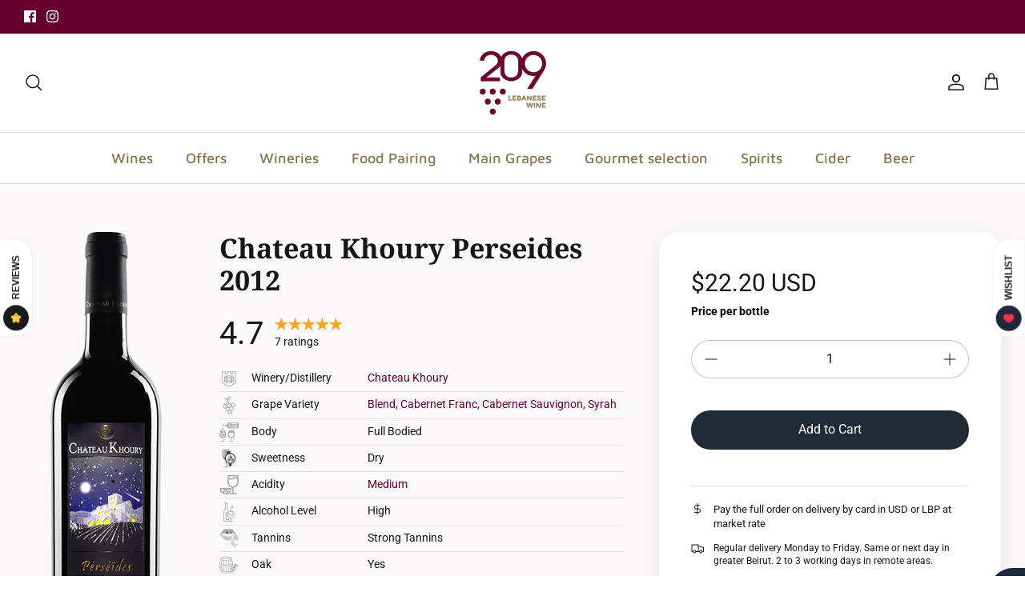

--- FILE ---
content_type: text/html; charset=utf-8
request_url: https://www.209lebanesewine.com/collections/full-bodied-red-wine/products/chateau-khoury-perseides
body_size: 69347
content:
<!DOCTYPE html><html lang="en" dir="ltr">
<head>
  <!-- Symmetry 6.0.0 -->

  <title>
    Chateau Khoury Perseides &ndash; 209 Lebanese Wine
  </title>

  <meta charset="utf-8" />
<meta name="viewport" content="width=device-width,initial-scale=1.0" />
<meta http-equiv="X-UA-Compatible" content="IE=edge">

<link rel="preconnect" href="https://cdn.shopify.com" crossorigin>
<link rel="preconnect" href="https://fonts.shopify.com" crossorigin>
<link rel="preconnect" href="https://monorail-edge.shopifysvc.com"><link rel="preload" as="font" href="//www.209lebanesewine.com/cdn/fonts/roboto/roboto_n4.2019d890f07b1852f56ce63ba45b2db45d852cba.woff2" type="font/woff2" crossorigin><link rel="preload" as="font" href="//www.209lebanesewine.com/cdn/fonts/maven_pro/mavenpro_n5.ce007c5b78ce56cdb6d8a7dfd4b878f24918d849.woff2" type="font/woff2" crossorigin><link rel="preload" as="font" href="//www.209lebanesewine.com/cdn/fonts/noto_serif/notoserif_n7.d275fb7cbb6b6809702719ab47b39e5200c4f530.woff2" type="font/woff2" crossorigin><link rel="preload" as="font" href="//www.209lebanesewine.com/cdn/fonts/roboto/roboto_n4.2019d890f07b1852f56ce63ba45b2db45d852cba.woff2" type="font/woff2" crossorigin><link rel="preload" href="//www.209lebanesewine.com/cdn/shop/t/34/assets/vendor.min.js?v=11589511144441591071693569239" as="script">
<link rel="preload" href="//www.209lebanesewine.com/cdn/shop/t/34/assets/theme.js?v=72457885360175764921693569239" as="script"><link rel="canonical" href="https://www.209lebanesewine.com/products/chateau-khoury-perseides" /><link rel="icon" href="//www.209lebanesewine.com/cdn/shop/files/209-logo-071919.png?crop=center&height=48&v=1613168024&width=48" type="image/png"><meta name="description" content="Chateau Khoury Perseides, Intense Garnet Color. Complex fruity and spicy nose, fruity and slightly round mouth with very soft tannins. Well balanced between fruit and fat.">
<style>
    @font-face {
  font-family: Roboto;
  font-weight: 400;
  font-style: normal;
  font-display: fallback;
  src: url("//www.209lebanesewine.com/cdn/fonts/roboto/roboto_n4.2019d890f07b1852f56ce63ba45b2db45d852cba.woff2") format("woff2"),
       url("//www.209lebanesewine.com/cdn/fonts/roboto/roboto_n4.238690e0007583582327135619c5f7971652fa9d.woff") format("woff");
}

    @font-face {
  font-family: Roboto;
  font-weight: 700;
  font-style: normal;
  font-display: fallback;
  src: url("//www.209lebanesewine.com/cdn/fonts/roboto/roboto_n7.f38007a10afbbde8976c4056bfe890710d51dec2.woff2") format("woff2"),
       url("//www.209lebanesewine.com/cdn/fonts/roboto/roboto_n7.94bfdd3e80c7be00e128703d245c207769d763f9.woff") format("woff");
}

    @font-face {
  font-family: Roboto;
  font-weight: 500;
  font-style: normal;
  font-display: fallback;
  src: url("//www.209lebanesewine.com/cdn/fonts/roboto/roboto_n5.250d51708d76acbac296b0e21ede8f81de4e37aa.woff2") format("woff2"),
       url("//www.209lebanesewine.com/cdn/fonts/roboto/roboto_n5.535e8c56f4cbbdea416167af50ab0ff1360a3949.woff") format("woff");
}

    @font-face {
  font-family: Roboto;
  font-weight: 400;
  font-style: italic;
  font-display: fallback;
  src: url("//www.209lebanesewine.com/cdn/fonts/roboto/roboto_i4.57ce898ccda22ee84f49e6b57ae302250655e2d4.woff2") format("woff2"),
       url("//www.209lebanesewine.com/cdn/fonts/roboto/roboto_i4.b21f3bd061cbcb83b824ae8c7671a82587b264bf.woff") format("woff");
}

    @font-face {
  font-family: Roboto;
  font-weight: 700;
  font-style: italic;
  font-display: fallback;
  src: url("//www.209lebanesewine.com/cdn/fonts/roboto/roboto_i7.7ccaf9410746f2c53340607c42c43f90a9005937.woff2") format("woff2"),
       url("//www.209lebanesewine.com/cdn/fonts/roboto/roboto_i7.49ec21cdd7148292bffea74c62c0df6e93551516.woff") format("woff");
}

    @font-face {
  font-family: "Noto Serif";
  font-weight: 700;
  font-style: normal;
  font-display: fallback;
  src: url("//www.209lebanesewine.com/cdn/fonts/noto_serif/notoserif_n7.d275fb7cbb6b6809702719ab47b39e5200c4f530.woff2") format("woff2"),
       url("//www.209lebanesewine.com/cdn/fonts/noto_serif/notoserif_n7.0386ee49bd94b3b26da3580808c2d97c2a1d2d82.woff") format("woff");
}

    @font-face {
  font-family: Roboto;
  font-weight: 400;
  font-style: normal;
  font-display: fallback;
  src: url("//www.209lebanesewine.com/cdn/fonts/roboto/roboto_n4.2019d890f07b1852f56ce63ba45b2db45d852cba.woff2") format("woff2"),
       url("//www.209lebanesewine.com/cdn/fonts/roboto/roboto_n4.238690e0007583582327135619c5f7971652fa9d.woff") format("woff");
}

    @font-face {
  font-family: "Maven Pro";
  font-weight: 500;
  font-style: normal;
  font-display: fallback;
  src: url("//www.209lebanesewine.com/cdn/fonts/maven_pro/mavenpro_n5.ce007c5b78ce56cdb6d8a7dfd4b878f24918d849.woff2") format("woff2"),
       url("//www.209lebanesewine.com/cdn/fonts/maven_pro/mavenpro_n5.78e546abb11d6cec06c98294cd91a76466b42d41.woff") format("woff");
}

    @font-face {
  font-family: "Maven Pro";
  font-weight: 600;
  font-style: normal;
  font-display: fallback;
  src: url("//www.209lebanesewine.com/cdn/fonts/maven_pro/mavenpro_n6.05e6df69bb75d015ee18df5f5798f1259a61f1c5.woff2") format("woff2"),
       url("//www.209lebanesewine.com/cdn/fonts/maven_pro/mavenpro_n6.2a247e47cebb2168b097c70ce14ff7d72107293f.woff") format("woff");
}

  </style>

  <meta property="og:site_name" content="209 Lebanese Wine">
<meta property="og:url" content="https://www.209lebanesewine.com/products/chateau-khoury-perseides">
<meta property="og:title" content="Chateau Khoury Perseides">
<meta property="og:type" content="product">
<meta property="og:description" content="Chateau Khoury Perseides, Intense Garnet Color. Complex fruity and spicy nose, fruity and slightly round mouth with very soft tannins. Well balanced between fruit and fat."><meta property="og:image" content="http://www.209lebanesewine.com/cdn/shop/products/chateau-khoury-perseides_1200x1200.png?v=1691568841">
  <meta property="og:image:secure_url" content="https://www.209lebanesewine.com/cdn/shop/products/chateau-khoury-perseides_1200x1200.png?v=1691568841">
  <meta property="og:image:width" content="400">
  <meta property="og:image:height" content="1200"><meta property="og:price:amount" content="22.20">
  <meta property="og:price:currency" content="USD"><meta name="twitter:card" content="summary_large_image">
<meta name="twitter:title" content="Chateau Khoury Perseides">
<meta name="twitter:description" content="Chateau Khoury Perseides, Intense Garnet Color. Complex fruity and spicy nose, fruity and slightly round mouth with very soft tannins. Well balanced between fruit and fat.">


  <link href="//www.209lebanesewine.com/cdn/shop/t/34/assets/styles.css?v=128553935751108666751759333027" rel="stylesheet" type="text/css" media="all" />
<link href="//www.209lebanesewine.com/cdn/shop/t/34/assets/custom.css?v=154461161546104924701693834697" rel="stylesheet" type="text/css" media="all" />
<script>
    window.theme = window.theme || {};
    theme.money_format_with_product_code_preference = "${{amount}} USD";
    theme.money_format_with_cart_code_preference = "${{amount}} USD";
    theme.money_format = "${{amount}}";
    theme.strings = {
      previous: "Previous",
      next: "Next",
      addressError: "Error looking up that address",
      addressNoResults: "No results for that address",
      addressQueryLimit: "You have exceeded the Google API usage limit. Consider upgrading to a \u003ca href=\"https:\/\/developers.google.com\/maps\/premium\/usage-limits\"\u003ePremium Plan\u003c\/a\u003e.",
      authError: "There was a problem authenticating your Google Maps API Key.",
      icon_labels_left: "Left",
      icon_labels_right: "Right",
      icon_labels_down: "Down",
      icon_labels_close: "Close",
      icon_labels_plus: "Plus",
      imageSlider: "Image slider",
      cart_terms_confirmation: "You must agree to the terms and conditions before continuing.",
      cart_general_quantity_too_high: "You can only have [QUANTITY] in your cart",
      products_listing_from: "From",
      layout_live_search_see_all: "See all results",
      products_product_add_to_cart: "Add to Cart",
      products_variant_no_stock: "Sold out",
      products_variant_non_existent: "Unavailable",
      products_product_pick_a: "Pick a",
      general_navigation_menu_toggle_aria_label: "Toggle menu",
      general_accessibility_labels_close: "Close",
      products_product_added_to_cart: "Added to cart",
      general_quick_search_pages: "Pages",
      general_quick_search_no_results: "Sorry, we couldn\u0026#39;t find any results",
      collections_general_see_all_subcollections: "See all..."
    };
    theme.routes = {
      cart_url: '/cart',
      cart_add_url: '/cart/add.js',
      cart_update_url: '/cart/update.js',
      predictive_search_url: '/search/suggest'
    };
    theme.settings = {
      cart_type: "drawer",
      after_add_to_cart: "notification",
      quickbuy_style: "quick-action",
      avoid_orphans: true
    };
    document.documentElement.classList.add('js');
  </script>

  <script src="//www.209lebanesewine.com/cdn/shop/t/34/assets/vendor.min.js?v=11589511144441591071693569239" defer="defer"></script>
  <script src="//www.209lebanesewine.com/cdn/shop/t/34/assets/theme.js?v=72457885360175764921693569239" defer="defer"></script>

  <script>
  const boostSDAssetFileURL = "\/\/www.209lebanesewine.com\/cdn\/shop\/t\/34\/assets\/boost_sd_assets_file_url.gif?v=10134";
  window.boostSDAssetFileURL = boostSDAssetFileURL;

  if (window.boostSDAppConfig) {
    window.boostSDAppConfig.generalSettings.custom_js_asset_url = "//www.209lebanesewine.com/cdn/shop/t/34/assets/boost-sd-custom.js?v=160962118398746674481693569239";
    window.boostSDAppConfig.generalSettings.custom_css_asset_url = "//www.209lebanesewine.com/cdn/shop/t/34/assets/boost-sd-custom.css?v=72809539502277619291693569239";
  }

  
</script>

    <script>window.performance && window.performance.mark && window.performance.mark('shopify.content_for_header.start');</script><meta name="google-site-verification" content="MGg-e5ayAMb3zqgZXiCv5kdE2yuiltfN7D6oa9D5gvc">
<meta id="shopify-digital-wallet" name="shopify-digital-wallet" content="/9702132/digital_wallets/dialog">
<link rel="alternate" type="application/json+oembed" href="https://www.209lebanesewine.com/products/chateau-khoury-perseides.oembed">
<script async="async" src="/checkouts/internal/preloads.js?locale=en-US"></script>
<script id="shopify-features" type="application/json">{"accessToken":"6dbef7e86e88abf9cd5abd859d6a38a9","betas":["rich-media-storefront-analytics"],"domain":"www.209lebanesewine.com","predictiveSearch":true,"shopId":9702132,"locale":"en"}</script>
<script>var Shopify = Shopify || {};
Shopify.shop = "p209.myshopify.com";
Shopify.locale = "en";
Shopify.currency = {"active":"USD","rate":"1.0"};
Shopify.country = "US";
Shopify.theme = {"name":"209 - SEP 01, 2023","id":137343566044,"schema_name":"Symmetry","schema_version":"6.0.0","theme_store_id":568,"role":"main"};
Shopify.theme.handle = "null";
Shopify.theme.style = {"id":null,"handle":null};
Shopify.cdnHost = "www.209lebanesewine.com/cdn";
Shopify.routes = Shopify.routes || {};
Shopify.routes.root = "/";</script>
<script type="module">!function(o){(o.Shopify=o.Shopify||{}).modules=!0}(window);</script>
<script>!function(o){function n(){var o=[];function n(){o.push(Array.prototype.slice.apply(arguments))}return n.q=o,n}var t=o.Shopify=o.Shopify||{};t.loadFeatures=n(),t.autoloadFeatures=n()}(window);</script>
<script id="shop-js-analytics" type="application/json">{"pageType":"product"}</script>
<script defer="defer" async type="module" src="//www.209lebanesewine.com/cdn/shopifycloud/shop-js/modules/v2/client.init-shop-cart-sync_BT-GjEfc.en.esm.js"></script>
<script defer="defer" async type="module" src="//www.209lebanesewine.com/cdn/shopifycloud/shop-js/modules/v2/chunk.common_D58fp_Oc.esm.js"></script>
<script defer="defer" async type="module" src="//www.209lebanesewine.com/cdn/shopifycloud/shop-js/modules/v2/chunk.modal_xMitdFEc.esm.js"></script>
<script type="module">
  await import("//www.209lebanesewine.com/cdn/shopifycloud/shop-js/modules/v2/client.init-shop-cart-sync_BT-GjEfc.en.esm.js");
await import("//www.209lebanesewine.com/cdn/shopifycloud/shop-js/modules/v2/chunk.common_D58fp_Oc.esm.js");
await import("//www.209lebanesewine.com/cdn/shopifycloud/shop-js/modules/v2/chunk.modal_xMitdFEc.esm.js");

  window.Shopify.SignInWithShop?.initShopCartSync?.({"fedCMEnabled":true,"windoidEnabled":true});

</script>
<script>(function() {
  var isLoaded = false;
  function asyncLoad() {
    if (isLoaded) return;
    isLoaded = true;
    var urls = ["https:\/\/omnisnippet1.com\/platforms\/shopify.js?source=scriptTag\u0026v=2025-05-15T12\u0026shop=p209.myshopify.com"];
    for (var i = 0; i < urls.length; i++) {
      var s = document.createElement('script');
      s.type = 'text/javascript';
      s.async = true;
      s.src = urls[i];
      var x = document.getElementsByTagName('script')[0];
      x.parentNode.insertBefore(s, x);
    }
  };
  if(window.attachEvent) {
    window.attachEvent('onload', asyncLoad);
  } else {
    window.addEventListener('load', asyncLoad, false);
  }
})();</script>
<script id="__st">var __st={"a":9702132,"offset":7200,"reqid":"c19bb7c0-b4a1-4b15-bfbe-f8208941e42f-1769059777","pageurl":"www.209lebanesewine.com\/collections\/full-bodied-red-wine\/products\/chateau-khoury-perseides","u":"38943b89cf72","p":"product","rtyp":"product","rid":9650643972};</script>
<script>window.ShopifyPaypalV4VisibilityTracking = true;</script>
<script id="captcha-bootstrap">!function(){'use strict';const t='contact',e='account',n='new_comment',o=[[t,t],['blogs',n],['comments',n],[t,'customer']],c=[[e,'customer_login'],[e,'guest_login'],[e,'recover_customer_password'],[e,'create_customer']],r=t=>t.map((([t,e])=>`form[action*='/${t}']:not([data-nocaptcha='true']) input[name='form_type'][value='${e}']`)).join(','),a=t=>()=>t?[...document.querySelectorAll(t)].map((t=>t.form)):[];function s(){const t=[...o],e=r(t);return a(e)}const i='password',u='form_key',d=['recaptcha-v3-token','g-recaptcha-response','h-captcha-response',i],f=()=>{try{return window.sessionStorage}catch{return}},m='__shopify_v',_=t=>t.elements[u];function p(t,e,n=!1){try{const o=window.sessionStorage,c=JSON.parse(o.getItem(e)),{data:r}=function(t){const{data:e,action:n}=t;return t[m]||n?{data:e,action:n}:{data:t,action:n}}(c);for(const[e,n]of Object.entries(r))t.elements[e]&&(t.elements[e].value=n);n&&o.removeItem(e)}catch(o){console.error('form repopulation failed',{error:o})}}const l='form_type',E='cptcha';function T(t){t.dataset[E]=!0}const w=window,h=w.document,L='Shopify',v='ce_forms',y='captcha';let A=!1;((t,e)=>{const n=(g='f06e6c50-85a8-45c8-87d0-21a2b65856fe',I='https://cdn.shopify.com/shopifycloud/storefront-forms-hcaptcha/ce_storefront_forms_captcha_hcaptcha.v1.5.2.iife.js',D={infoText:'Protected by hCaptcha',privacyText:'Privacy',termsText:'Terms'},(t,e,n)=>{const o=w[L][v],c=o.bindForm;if(c)return c(t,g,e,D).then(n);var r;o.q.push([[t,g,e,D],n]),r=I,A||(h.body.append(Object.assign(h.createElement('script'),{id:'captcha-provider',async:!0,src:r})),A=!0)});var g,I,D;w[L]=w[L]||{},w[L][v]=w[L][v]||{},w[L][v].q=[],w[L][y]=w[L][y]||{},w[L][y].protect=function(t,e){n(t,void 0,e),T(t)},Object.freeze(w[L][y]),function(t,e,n,w,h,L){const[v,y,A,g]=function(t,e,n){const i=e?o:[],u=t?c:[],d=[...i,...u],f=r(d),m=r(i),_=r(d.filter((([t,e])=>n.includes(e))));return[a(f),a(m),a(_),s()]}(w,h,L),I=t=>{const e=t.target;return e instanceof HTMLFormElement?e:e&&e.form},D=t=>v().includes(t);t.addEventListener('submit',(t=>{const e=I(t);if(!e)return;const n=D(e)&&!e.dataset.hcaptchaBound&&!e.dataset.recaptchaBound,o=_(e),c=g().includes(e)&&(!o||!o.value);(n||c)&&t.preventDefault(),c&&!n&&(function(t){try{if(!f())return;!function(t){const e=f();if(!e)return;const n=_(t);if(!n)return;const o=n.value;o&&e.removeItem(o)}(t);const e=Array.from(Array(32),(()=>Math.random().toString(36)[2])).join('');!function(t,e){_(t)||t.append(Object.assign(document.createElement('input'),{type:'hidden',name:u})),t.elements[u].value=e}(t,e),function(t,e){const n=f();if(!n)return;const o=[...t.querySelectorAll(`input[type='${i}']`)].map((({name:t})=>t)),c=[...d,...o],r={};for(const[a,s]of new FormData(t).entries())c.includes(a)||(r[a]=s);n.setItem(e,JSON.stringify({[m]:1,action:t.action,data:r}))}(t,e)}catch(e){console.error('failed to persist form',e)}}(e),e.submit())}));const S=(t,e)=>{t&&!t.dataset[E]&&(n(t,e.some((e=>e===t))),T(t))};for(const o of['focusin','change'])t.addEventListener(o,(t=>{const e=I(t);D(e)&&S(e,y())}));const B=e.get('form_key'),M=e.get(l),P=B&&M;t.addEventListener('DOMContentLoaded',(()=>{const t=y();if(P)for(const e of t)e.elements[l].value===M&&p(e,B);[...new Set([...A(),...v().filter((t=>'true'===t.dataset.shopifyCaptcha))])].forEach((e=>S(e,t)))}))}(h,new URLSearchParams(w.location.search),n,t,e,['guest_login'])})(!0,!0)}();</script>
<script integrity="sha256-4kQ18oKyAcykRKYeNunJcIwy7WH5gtpwJnB7kiuLZ1E=" data-source-attribution="shopify.loadfeatures" defer="defer" src="//www.209lebanesewine.com/cdn/shopifycloud/storefront/assets/storefront/load_feature-a0a9edcb.js" crossorigin="anonymous"></script>
<script data-source-attribution="shopify.dynamic_checkout.dynamic.init">var Shopify=Shopify||{};Shopify.PaymentButton=Shopify.PaymentButton||{isStorefrontPortableWallets:!0,init:function(){window.Shopify.PaymentButton.init=function(){};var t=document.createElement("script");t.src="https://www.209lebanesewine.com/cdn/shopifycloud/portable-wallets/latest/portable-wallets.en.js",t.type="module",document.head.appendChild(t)}};
</script>
<script data-source-attribution="shopify.dynamic_checkout.buyer_consent">
  function portableWalletsHideBuyerConsent(e){var t=document.getElementById("shopify-buyer-consent"),n=document.getElementById("shopify-subscription-policy-button");t&&n&&(t.classList.add("hidden"),t.setAttribute("aria-hidden","true"),n.removeEventListener("click",e))}function portableWalletsShowBuyerConsent(e){var t=document.getElementById("shopify-buyer-consent"),n=document.getElementById("shopify-subscription-policy-button");t&&n&&(t.classList.remove("hidden"),t.removeAttribute("aria-hidden"),n.addEventListener("click",e))}window.Shopify?.PaymentButton&&(window.Shopify.PaymentButton.hideBuyerConsent=portableWalletsHideBuyerConsent,window.Shopify.PaymentButton.showBuyerConsent=portableWalletsShowBuyerConsent);
</script>
<script data-source-attribution="shopify.dynamic_checkout.cart.bootstrap">document.addEventListener("DOMContentLoaded",(function(){function t(){return document.querySelector("shopify-accelerated-checkout-cart, shopify-accelerated-checkout")}if(t())Shopify.PaymentButton.init();else{new MutationObserver((function(e,n){t()&&(Shopify.PaymentButton.init(),n.disconnect())})).observe(document.body,{childList:!0,subtree:!0})}}));
</script>
<link id="shopify-accelerated-checkout-styles" rel="stylesheet" media="screen" href="https://www.209lebanesewine.com/cdn/shopifycloud/portable-wallets/latest/accelerated-checkout-backwards-compat.css" crossorigin="anonymous">
<style id="shopify-accelerated-checkout-cart">
        #shopify-buyer-consent {
  margin-top: 1em;
  display: inline-block;
  width: 100%;
}

#shopify-buyer-consent.hidden {
  display: none;
}

#shopify-subscription-policy-button {
  background: none;
  border: none;
  padding: 0;
  text-decoration: underline;
  font-size: inherit;
  cursor: pointer;
}

#shopify-subscription-policy-button::before {
  box-shadow: none;
}

      </style>
<script id="sections-script" data-sections="product-recommendations" defer="defer" src="//www.209lebanesewine.com/cdn/shop/t/34/compiled_assets/scripts.js?v=10134"></script>
<script>window.performance && window.performance.mark && window.performance.mark('shopify.content_for_header.end');</script>
<link href="https://monorail-edge.shopifysvc.com" rel="dns-prefetch">
<script>(function(){if ("sendBeacon" in navigator && "performance" in window) {try {var session_token_from_headers = performance.getEntriesByType('navigation')[0].serverTiming.find(x => x.name == '_s').description;} catch {var session_token_from_headers = undefined;}var session_cookie_matches = document.cookie.match(/_shopify_s=([^;]*)/);var session_token_from_cookie = session_cookie_matches && session_cookie_matches.length === 2 ? session_cookie_matches[1] : "";var session_token = session_token_from_headers || session_token_from_cookie || "";function handle_abandonment_event(e) {var entries = performance.getEntries().filter(function(entry) {return /monorail-edge.shopifysvc.com/.test(entry.name);});if (!window.abandonment_tracked && entries.length === 0) {window.abandonment_tracked = true;var currentMs = Date.now();var navigation_start = performance.timing.navigationStart;var payload = {shop_id: 9702132,url: window.location.href,navigation_start,duration: currentMs - navigation_start,session_token,page_type: "product"};window.navigator.sendBeacon("https://monorail-edge.shopifysvc.com/v1/produce", JSON.stringify({schema_id: "online_store_buyer_site_abandonment/1.1",payload: payload,metadata: {event_created_at_ms: currentMs,event_sent_at_ms: currentMs}}));}}window.addEventListener('pagehide', handle_abandonment_event);}}());</script>
<script id="web-pixels-manager-setup">(function e(e,d,r,n,o){if(void 0===o&&(o={}),!Boolean(null===(a=null===(i=window.Shopify)||void 0===i?void 0:i.analytics)||void 0===a?void 0:a.replayQueue)){var i,a;window.Shopify=window.Shopify||{};var t=window.Shopify;t.analytics=t.analytics||{};var s=t.analytics;s.replayQueue=[],s.publish=function(e,d,r){return s.replayQueue.push([e,d,r]),!0};try{self.performance.mark("wpm:start")}catch(e){}var l=function(){var e={modern:/Edge?\/(1{2}[4-9]|1[2-9]\d|[2-9]\d{2}|\d{4,})\.\d+(\.\d+|)|Firefox\/(1{2}[4-9]|1[2-9]\d|[2-9]\d{2}|\d{4,})\.\d+(\.\d+|)|Chrom(ium|e)\/(9{2}|\d{3,})\.\d+(\.\d+|)|(Maci|X1{2}).+ Version\/(15\.\d+|(1[6-9]|[2-9]\d|\d{3,})\.\d+)([,.]\d+|)( \(\w+\)|)( Mobile\/\w+|) Safari\/|Chrome.+OPR\/(9{2}|\d{3,})\.\d+\.\d+|(CPU[ +]OS|iPhone[ +]OS|CPU[ +]iPhone|CPU IPhone OS|CPU iPad OS)[ +]+(15[._]\d+|(1[6-9]|[2-9]\d|\d{3,})[._]\d+)([._]\d+|)|Android:?[ /-](13[3-9]|1[4-9]\d|[2-9]\d{2}|\d{4,})(\.\d+|)(\.\d+|)|Android.+Firefox\/(13[5-9]|1[4-9]\d|[2-9]\d{2}|\d{4,})\.\d+(\.\d+|)|Android.+Chrom(ium|e)\/(13[3-9]|1[4-9]\d|[2-9]\d{2}|\d{4,})\.\d+(\.\d+|)|SamsungBrowser\/([2-9]\d|\d{3,})\.\d+/,legacy:/Edge?\/(1[6-9]|[2-9]\d|\d{3,})\.\d+(\.\d+|)|Firefox\/(5[4-9]|[6-9]\d|\d{3,})\.\d+(\.\d+|)|Chrom(ium|e)\/(5[1-9]|[6-9]\d|\d{3,})\.\d+(\.\d+|)([\d.]+$|.*Safari\/(?![\d.]+ Edge\/[\d.]+$))|(Maci|X1{2}).+ Version\/(10\.\d+|(1[1-9]|[2-9]\d|\d{3,})\.\d+)([,.]\d+|)( \(\w+\)|)( Mobile\/\w+|) Safari\/|Chrome.+OPR\/(3[89]|[4-9]\d|\d{3,})\.\d+\.\d+|(CPU[ +]OS|iPhone[ +]OS|CPU[ +]iPhone|CPU IPhone OS|CPU iPad OS)[ +]+(10[._]\d+|(1[1-9]|[2-9]\d|\d{3,})[._]\d+)([._]\d+|)|Android:?[ /-](13[3-9]|1[4-9]\d|[2-9]\d{2}|\d{4,})(\.\d+|)(\.\d+|)|Mobile Safari.+OPR\/([89]\d|\d{3,})\.\d+\.\d+|Android.+Firefox\/(13[5-9]|1[4-9]\d|[2-9]\d{2}|\d{4,})\.\d+(\.\d+|)|Android.+Chrom(ium|e)\/(13[3-9]|1[4-9]\d|[2-9]\d{2}|\d{4,})\.\d+(\.\d+|)|Android.+(UC? ?Browser|UCWEB|U3)[ /]?(15\.([5-9]|\d{2,})|(1[6-9]|[2-9]\d|\d{3,})\.\d+)\.\d+|SamsungBrowser\/(5\.\d+|([6-9]|\d{2,})\.\d+)|Android.+MQ{2}Browser\/(14(\.(9|\d{2,})|)|(1[5-9]|[2-9]\d|\d{3,})(\.\d+|))(\.\d+|)|K[Aa][Ii]OS\/(3\.\d+|([4-9]|\d{2,})\.\d+)(\.\d+|)/},d=e.modern,r=e.legacy,n=navigator.userAgent;return n.match(d)?"modern":n.match(r)?"legacy":"unknown"}(),u="modern"===l?"modern":"legacy",c=(null!=n?n:{modern:"",legacy:""})[u],f=function(e){return[e.baseUrl,"/wpm","/b",e.hashVersion,"modern"===e.buildTarget?"m":"l",".js"].join("")}({baseUrl:d,hashVersion:r,buildTarget:u}),m=function(e){var d=e.version,r=e.bundleTarget,n=e.surface,o=e.pageUrl,i=e.monorailEndpoint;return{emit:function(e){var a=e.status,t=e.errorMsg,s=(new Date).getTime(),l=JSON.stringify({metadata:{event_sent_at_ms:s},events:[{schema_id:"web_pixels_manager_load/3.1",payload:{version:d,bundle_target:r,page_url:o,status:a,surface:n,error_msg:t},metadata:{event_created_at_ms:s}}]});if(!i)return console&&console.warn&&console.warn("[Web Pixels Manager] No Monorail endpoint provided, skipping logging."),!1;try{return self.navigator.sendBeacon.bind(self.navigator)(i,l)}catch(e){}var u=new XMLHttpRequest;try{return u.open("POST",i,!0),u.setRequestHeader("Content-Type","text/plain"),u.send(l),!0}catch(e){return console&&console.warn&&console.warn("[Web Pixels Manager] Got an unhandled error while logging to Monorail."),!1}}}}({version:r,bundleTarget:l,surface:e.surface,pageUrl:self.location.href,monorailEndpoint:e.monorailEndpoint});try{o.browserTarget=l,function(e){var d=e.src,r=e.async,n=void 0===r||r,o=e.onload,i=e.onerror,a=e.sri,t=e.scriptDataAttributes,s=void 0===t?{}:t,l=document.createElement("script"),u=document.querySelector("head"),c=document.querySelector("body");if(l.async=n,l.src=d,a&&(l.integrity=a,l.crossOrigin="anonymous"),s)for(var f in s)if(Object.prototype.hasOwnProperty.call(s,f))try{l.dataset[f]=s[f]}catch(e){}if(o&&l.addEventListener("load",o),i&&l.addEventListener("error",i),u)u.appendChild(l);else{if(!c)throw new Error("Did not find a head or body element to append the script");c.appendChild(l)}}({src:f,async:!0,onload:function(){if(!function(){var e,d;return Boolean(null===(d=null===(e=window.Shopify)||void 0===e?void 0:e.analytics)||void 0===d?void 0:d.initialized)}()){var d=window.webPixelsManager.init(e)||void 0;if(d){var r=window.Shopify.analytics;r.replayQueue.forEach((function(e){var r=e[0],n=e[1],o=e[2];d.publishCustomEvent(r,n,o)})),r.replayQueue=[],r.publish=d.publishCustomEvent,r.visitor=d.visitor,r.initialized=!0}}},onerror:function(){return m.emit({status:"failed",errorMsg:"".concat(f," has failed to load")})},sri:function(e){var d=/^sha384-[A-Za-z0-9+/=]+$/;return"string"==typeof e&&d.test(e)}(c)?c:"",scriptDataAttributes:o}),m.emit({status:"loading"})}catch(e){m.emit({status:"failed",errorMsg:(null==e?void 0:e.message)||"Unknown error"})}}})({shopId: 9702132,storefrontBaseUrl: "https://www.209lebanesewine.com",extensionsBaseUrl: "https://extensions.shopifycdn.com/cdn/shopifycloud/web-pixels-manager",monorailEndpoint: "https://monorail-edge.shopifysvc.com/unstable/produce_batch",surface: "storefront-renderer",enabledBetaFlags: ["2dca8a86"],webPixelsConfigList: [{"id":"510853340","configuration":"{\"config\":\"{\\\"pixel_id\\\":\\\"G-TVZ9FJF227\\\",\\\"gtag_events\\\":[{\\\"type\\\":\\\"begin_checkout\\\",\\\"action_label\\\":\\\"G-TVZ9FJF227\\\"},{\\\"type\\\":\\\"search\\\",\\\"action_label\\\":\\\"G-TVZ9FJF227\\\"},{\\\"type\\\":\\\"view_item\\\",\\\"action_label\\\":[\\\"G-TVZ9FJF227\\\",\\\"MC-9SJSSPMGGJ\\\"]},{\\\"type\\\":\\\"purchase\\\",\\\"action_label\\\":[\\\"G-TVZ9FJF227\\\",\\\"MC-9SJSSPMGGJ\\\"]},{\\\"type\\\":\\\"page_view\\\",\\\"action_label\\\":[\\\"G-TVZ9FJF227\\\",\\\"MC-9SJSSPMGGJ\\\"]},{\\\"type\\\":\\\"add_payment_info\\\",\\\"action_label\\\":\\\"G-TVZ9FJF227\\\"},{\\\"type\\\":\\\"add_to_cart\\\",\\\"action_label\\\":\\\"G-TVZ9FJF227\\\"}],\\\"enable_monitoring_mode\\\":false}\"}","eventPayloadVersion":"v1","runtimeContext":"OPEN","scriptVersion":"b2a88bafab3e21179ed38636efcd8a93","type":"APP","apiClientId":1780363,"privacyPurposes":[],"dataSharingAdjustments":{"protectedCustomerApprovalScopes":["read_customer_address","read_customer_email","read_customer_name","read_customer_personal_data","read_customer_phone"]}},{"id":"307232988","configuration":"{\"apiURL\":\"https:\/\/api.omnisend.com\",\"appURL\":\"https:\/\/app.omnisend.com\",\"brandID\":\"5cd5ada28653ed3e50c95c7b\",\"trackingURL\":\"https:\/\/wt.omnisendlink.com\"}","eventPayloadVersion":"v1","runtimeContext":"STRICT","scriptVersion":"aa9feb15e63a302383aa48b053211bbb","type":"APP","apiClientId":186001,"privacyPurposes":["ANALYTICS","MARKETING","SALE_OF_DATA"],"dataSharingAdjustments":{"protectedCustomerApprovalScopes":["read_customer_address","read_customer_email","read_customer_name","read_customer_personal_data","read_customer_phone"]}},{"id":"202014940","configuration":"{\"pixel_id\":\"552027035133170\",\"pixel_type\":\"facebook_pixel\",\"metaapp_system_user_token\":\"-\"}","eventPayloadVersion":"v1","runtimeContext":"OPEN","scriptVersion":"ca16bc87fe92b6042fbaa3acc2fbdaa6","type":"APP","apiClientId":2329312,"privacyPurposes":["ANALYTICS","MARKETING","SALE_OF_DATA"],"dataSharingAdjustments":{"protectedCustomerApprovalScopes":["read_customer_address","read_customer_email","read_customer_name","read_customer_personal_data","read_customer_phone"]}},{"id":"30802140","configuration":"{\"myshopifyDomain\":\"p209.myshopify.com\"}","eventPayloadVersion":"v1","runtimeContext":"STRICT","scriptVersion":"23b97d18e2aa74363140dc29c9284e87","type":"APP","apiClientId":2775569,"privacyPurposes":["ANALYTICS","MARKETING","SALE_OF_DATA"],"dataSharingAdjustments":{"protectedCustomerApprovalScopes":["read_customer_address","read_customer_email","read_customer_name","read_customer_phone","read_customer_personal_data"]}},{"id":"shopify-app-pixel","configuration":"{}","eventPayloadVersion":"v1","runtimeContext":"STRICT","scriptVersion":"0450","apiClientId":"shopify-pixel","type":"APP","privacyPurposes":["ANALYTICS","MARKETING"]},{"id":"shopify-custom-pixel","eventPayloadVersion":"v1","runtimeContext":"LAX","scriptVersion":"0450","apiClientId":"shopify-pixel","type":"CUSTOM","privacyPurposes":["ANALYTICS","MARKETING"]}],isMerchantRequest: false,initData: {"shop":{"name":"209 Lebanese Wine","paymentSettings":{"currencyCode":"USD"},"myshopifyDomain":"p209.myshopify.com","countryCode":"LB","storefrontUrl":"https:\/\/www.209lebanesewine.com"},"customer":null,"cart":null,"checkout":null,"productVariants":[{"price":{"amount":22.2,"currencyCode":"USD"},"product":{"title":"Chateau Khoury Perseides 2012","vendor":"Chateau Khoury","id":"9650643972","untranslatedTitle":"Chateau Khoury Perseides 2012","url":"\/products\/chateau-khoury-perseides","type":"Full-bodied Red Wine"},"id":"17530853163059","image":{"src":"\/\/www.209lebanesewine.com\/cdn\/shop\/products\/chateau-khoury-perseides.png?v=1691568841"},"sku":"KHO004","title":"Default Title","untranslatedTitle":"Default Title"}],"purchasingCompany":null},},"https://www.209lebanesewine.com/cdn","fcfee988w5aeb613cpc8e4bc33m6693e112",{"modern":"","legacy":""},{"shopId":"9702132","storefrontBaseUrl":"https:\/\/www.209lebanesewine.com","extensionBaseUrl":"https:\/\/extensions.shopifycdn.com\/cdn\/shopifycloud\/web-pixels-manager","surface":"storefront-renderer","enabledBetaFlags":"[\"2dca8a86\"]","isMerchantRequest":"false","hashVersion":"fcfee988w5aeb613cpc8e4bc33m6693e112","publish":"custom","events":"[[\"page_viewed\",{}],[\"product_viewed\",{\"productVariant\":{\"price\":{\"amount\":22.2,\"currencyCode\":\"USD\"},\"product\":{\"title\":\"Chateau Khoury Perseides 2012\",\"vendor\":\"Chateau Khoury\",\"id\":\"9650643972\",\"untranslatedTitle\":\"Chateau Khoury Perseides 2012\",\"url\":\"\/products\/chateau-khoury-perseides\",\"type\":\"Full-bodied Red Wine\"},\"id\":\"17530853163059\",\"image\":{\"src\":\"\/\/www.209lebanesewine.com\/cdn\/shop\/products\/chateau-khoury-perseides.png?v=1691568841\"},\"sku\":\"KHO004\",\"title\":\"Default Title\",\"untranslatedTitle\":\"Default Title\"}}]]"});</script><script>
  window.ShopifyAnalytics = window.ShopifyAnalytics || {};
  window.ShopifyAnalytics.meta = window.ShopifyAnalytics.meta || {};
  window.ShopifyAnalytics.meta.currency = 'USD';
  var meta = {"product":{"id":9650643972,"gid":"gid:\/\/shopify\/Product\/9650643972","vendor":"Chateau Khoury","type":"Full-bodied Red Wine","handle":"chateau-khoury-perseides","variants":[{"id":17530853163059,"price":2220,"name":"Chateau Khoury Perseides 2012","public_title":null,"sku":"KHO004"}],"remote":false},"page":{"pageType":"product","resourceType":"product","resourceId":9650643972,"requestId":"c19bb7c0-b4a1-4b15-bfbe-f8208941e42f-1769059777"}};
  for (var attr in meta) {
    window.ShopifyAnalytics.meta[attr] = meta[attr];
  }
</script>
<script class="analytics">
  (function () {
    var customDocumentWrite = function(content) {
      var jquery = null;

      if (window.jQuery) {
        jquery = window.jQuery;
      } else if (window.Checkout && window.Checkout.$) {
        jquery = window.Checkout.$;
      }

      if (jquery) {
        jquery('body').append(content);
      }
    };

    var hasLoggedConversion = function(token) {
      if (token) {
        return document.cookie.indexOf('loggedConversion=' + token) !== -1;
      }
      return false;
    }

    var setCookieIfConversion = function(token) {
      if (token) {
        var twoMonthsFromNow = new Date(Date.now());
        twoMonthsFromNow.setMonth(twoMonthsFromNow.getMonth() + 2);

        document.cookie = 'loggedConversion=' + token + '; expires=' + twoMonthsFromNow;
      }
    }

    var trekkie = window.ShopifyAnalytics.lib = window.trekkie = window.trekkie || [];
    if (trekkie.integrations) {
      return;
    }
    trekkie.methods = [
      'identify',
      'page',
      'ready',
      'track',
      'trackForm',
      'trackLink'
    ];
    trekkie.factory = function(method) {
      return function() {
        var args = Array.prototype.slice.call(arguments);
        args.unshift(method);
        trekkie.push(args);
        return trekkie;
      };
    };
    for (var i = 0; i < trekkie.methods.length; i++) {
      var key = trekkie.methods[i];
      trekkie[key] = trekkie.factory(key);
    }
    trekkie.load = function(config) {
      trekkie.config = config || {};
      trekkie.config.initialDocumentCookie = document.cookie;
      var first = document.getElementsByTagName('script')[0];
      var script = document.createElement('script');
      script.type = 'text/javascript';
      script.onerror = function(e) {
        var scriptFallback = document.createElement('script');
        scriptFallback.type = 'text/javascript';
        scriptFallback.onerror = function(error) {
                var Monorail = {
      produce: function produce(monorailDomain, schemaId, payload) {
        var currentMs = new Date().getTime();
        var event = {
          schema_id: schemaId,
          payload: payload,
          metadata: {
            event_created_at_ms: currentMs,
            event_sent_at_ms: currentMs
          }
        };
        return Monorail.sendRequest("https://" + monorailDomain + "/v1/produce", JSON.stringify(event));
      },
      sendRequest: function sendRequest(endpointUrl, payload) {
        // Try the sendBeacon API
        if (window && window.navigator && typeof window.navigator.sendBeacon === 'function' && typeof window.Blob === 'function' && !Monorail.isIos12()) {
          var blobData = new window.Blob([payload], {
            type: 'text/plain'
          });

          if (window.navigator.sendBeacon(endpointUrl, blobData)) {
            return true;
          } // sendBeacon was not successful

        } // XHR beacon

        var xhr = new XMLHttpRequest();

        try {
          xhr.open('POST', endpointUrl);
          xhr.setRequestHeader('Content-Type', 'text/plain');
          xhr.send(payload);
        } catch (e) {
          console.log(e);
        }

        return false;
      },
      isIos12: function isIos12() {
        return window.navigator.userAgent.lastIndexOf('iPhone; CPU iPhone OS 12_') !== -1 || window.navigator.userAgent.lastIndexOf('iPad; CPU OS 12_') !== -1;
      }
    };
    Monorail.produce('monorail-edge.shopifysvc.com',
      'trekkie_storefront_load_errors/1.1',
      {shop_id: 9702132,
      theme_id: 137343566044,
      app_name: "storefront",
      context_url: window.location.href,
      source_url: "//www.209lebanesewine.com/cdn/s/trekkie.storefront.1bbfab421998800ff09850b62e84b8915387986d.min.js"});

        };
        scriptFallback.async = true;
        scriptFallback.src = '//www.209lebanesewine.com/cdn/s/trekkie.storefront.1bbfab421998800ff09850b62e84b8915387986d.min.js';
        first.parentNode.insertBefore(scriptFallback, first);
      };
      script.async = true;
      script.src = '//www.209lebanesewine.com/cdn/s/trekkie.storefront.1bbfab421998800ff09850b62e84b8915387986d.min.js';
      first.parentNode.insertBefore(script, first);
    };
    trekkie.load(
      {"Trekkie":{"appName":"storefront","development":false,"defaultAttributes":{"shopId":9702132,"isMerchantRequest":null,"themeId":137343566044,"themeCityHash":"9235165266871105226","contentLanguage":"en","currency":"USD","eventMetadataId":"60c3dbb3-e4fe-4c48-8afc-9201e167cf48"},"isServerSideCookieWritingEnabled":true,"monorailRegion":"shop_domain","enabledBetaFlags":["65f19447"]},"Session Attribution":{},"S2S":{"facebookCapiEnabled":true,"source":"trekkie-storefront-renderer","apiClientId":580111}}
    );

    var loaded = false;
    trekkie.ready(function() {
      if (loaded) return;
      loaded = true;

      window.ShopifyAnalytics.lib = window.trekkie;

      var originalDocumentWrite = document.write;
      document.write = customDocumentWrite;
      try { window.ShopifyAnalytics.merchantGoogleAnalytics.call(this); } catch(error) {};
      document.write = originalDocumentWrite;

      window.ShopifyAnalytics.lib.page(null,{"pageType":"product","resourceType":"product","resourceId":9650643972,"requestId":"c19bb7c0-b4a1-4b15-bfbe-f8208941e42f-1769059777","shopifyEmitted":true});

      var match = window.location.pathname.match(/checkouts\/(.+)\/(thank_you|post_purchase)/)
      var token = match? match[1]: undefined;
      if (!hasLoggedConversion(token)) {
        setCookieIfConversion(token);
        window.ShopifyAnalytics.lib.track("Viewed Product",{"currency":"USD","variantId":17530853163059,"productId":9650643972,"productGid":"gid:\/\/shopify\/Product\/9650643972","name":"Chateau Khoury Perseides 2012","price":"22.20","sku":"KHO004","brand":"Chateau Khoury","variant":null,"category":"Full-bodied Red Wine","nonInteraction":true,"remote":false},undefined,undefined,{"shopifyEmitted":true});
      window.ShopifyAnalytics.lib.track("monorail:\/\/trekkie_storefront_viewed_product\/1.1",{"currency":"USD","variantId":17530853163059,"productId":9650643972,"productGid":"gid:\/\/shopify\/Product\/9650643972","name":"Chateau Khoury Perseides 2012","price":"22.20","sku":"KHO004","brand":"Chateau Khoury","variant":null,"category":"Full-bodied Red Wine","nonInteraction":true,"remote":false,"referer":"https:\/\/www.209lebanesewine.com\/collections\/full-bodied-red-wine\/products\/chateau-khoury-perseides"});
      }
    });


        var eventsListenerScript = document.createElement('script');
        eventsListenerScript.async = true;
        eventsListenerScript.src = "//www.209lebanesewine.com/cdn/shopifycloud/storefront/assets/shop_events_listener-3da45d37.js";
        document.getElementsByTagName('head')[0].appendChild(eventsListenerScript);

})();</script>
  <script>
  if (!window.ga || (window.ga && typeof window.ga !== 'function')) {
    window.ga = function ga() {
      (window.ga.q = window.ga.q || []).push(arguments);
      if (window.Shopify && window.Shopify.analytics && typeof window.Shopify.analytics.publish === 'function') {
        window.Shopify.analytics.publish("ga_stub_called", {}, {sendTo: "google_osp_migration"});
      }
      console.error("Shopify's Google Analytics stub called with:", Array.from(arguments), "\nSee https://help.shopify.com/manual/promoting-marketing/pixels/pixel-migration#google for more information.");
    };
    if (window.Shopify && window.Shopify.analytics && typeof window.Shopify.analytics.publish === 'function') {
      window.Shopify.analytics.publish("ga_stub_initialized", {}, {sendTo: "google_osp_migration"});
    }
  }
</script>
<script
  defer
  src="https://www.209lebanesewine.com/cdn/shopifycloud/perf-kit/shopify-perf-kit-3.0.4.min.js"
  data-application="storefront-renderer"
  data-shop-id="9702132"
  data-render-region="gcp-us-central1"
  data-page-type="product"
  data-theme-instance-id="137343566044"
  data-theme-name="Symmetry"
  data-theme-version="6.0.0"
  data-monorail-region="shop_domain"
  data-resource-timing-sampling-rate="10"
  data-shs="true"
  data-shs-beacon="true"
  data-shs-export-with-fetch="true"
  data-shs-logs-sample-rate="1"
  data-shs-beacon-endpoint="https://www.209lebanesewine.com/api/collect"
></script>
</head>

<body class="template-product
" data-cc-animate-timeout="0"><script>
      if ('IntersectionObserver' in window) {
        document.body.classList.add("cc-animate-enabled");
      }
    </script><a class="skip-link visually-hidden" href="#content">Skip to content</a>

  <div id="shopify-section-cart-drawer" class="shopify-section section-cart-drawer"><div data-section-id="cart-drawer" data-section-type="cart-drawer" data-form-action="/cart" data-form-method="post">
  <div class="cart-drawer-modal cc-popup cc-popup--right" aria-hidden="true" data-freeze-scroll="true">
    <div class="cc-popup-background"></div>
    <div class="cc-popup-modal" role="dialog" aria-modal="true" aria-labelledby="CartDrawerModal-Title">
      <div class="cc-popup-container">
        <div class="cc-popup-content">
          <cart-form data-section-id="cart-drawer" class="cart-drawer" data-ajax-update="true">
            <div class="cart-drawer__content cart-drawer__content--hidden" data-merge-attributes="content-container">
              <div class="cart-drawer__content-upper">
                <header class="cart-drawer__header cart-drawer__content-item">
                  <div id="CartDrawerModal-Title" class="cart-drawer__title h4-style heading-font" data-merge="header-title">
                    Shopping cart
                    
                  </div>

                  <button type="button" class="cc-popup-close tap-target" aria-label="Close"><svg aria-hidden="true" focusable="false" role="presentation" class="icon feather-x" viewBox="0 0 24 24"><path d="M18 6L6 18M6 6l12 12"/></svg></button>
                </header><div class="cart-drawer__content-item">
                    <div class="cart-info-block cart-info-block--lmtb">
</div>
                  </div><div class="cart-item-list cart-drawer__content-item">
                  <div class="cart-item-list__body" data-merge-list="cart-items">
                    
                  </div>
                </div></div>

              <div data-merge="cross-sells" data-merge-cache="blank"></div>
            </div>

            <div class="cart-drawer__footer cart-drawer__footer--hidden" data-merge-attributes="footer-container"><div data-merge="footer">
                
              </div>

              

              <div class="checkout-buttons hidden" data-merge-attributes="checkout-buttons">
                
                  <a href="/checkout" class="button button--large button--wide">Check out</a>
                
              </div></div>

            <div
              class="cart-drawer__empty-content"
              data-merge-attributes="empty-container"
              >
              <button type="button" class="cc-popup-close tap-target" aria-label="Close"><svg aria-hidden="true" focusable="false" role="presentation" class="icon feather-x" viewBox="0 0 24 24"><path d="M18 6L6 18M6 6l12 12"/></svg></button>
              <div class="align-center"><div class="lightly-spaced-row"><span class="icon--large"><svg width="24px" height="24px" viewBox="0 0 24 24" aria-hidden="true">
  <g stroke="none" stroke-width="1" fill="none" fill-rule="evenodd">
    <polygon stroke="currentColor" stroke-width="1.5" points="2 9.25 22 9.25 18 21.25 6 21.25"></polygon>
    <line x1="12" y1="9" x2="12" y2="3" stroke="currentColor" stroke-width="1.5" stroke-linecap="square"></line>
  </g>
</svg></span></div><div class="majortitle h1-style">Your cart is empty</div><div class="button-row">
                    <a class="btn btn--primary button-row__button" href="/collections/all">Start shopping</a>
                  </div></div>
            </div>
          </cart-form>
        </div>
      </div>
    </div>
  </div>
</div>



</div>
  <div id="shopify-section-announcement-bar" class="shopify-section section-announcement-bar">

<div id="section-id-announcement-bar" class="announcement-bar announcement-bar--with-announcement" data-section-type="announcement-bar" data-cc-animate>
    <style data-shopify>
      #section-id-announcement-bar {
        --announcement-background: #66002e;
        --announcement-text: #ffffff;
        --link-underline: rgba(255, 255, 255, 0.6);
        --announcement-font-size: 14px;
      }
    </style>

    <div class="container container--no-max">
      <div class="announcement-bar__left desktop-only">
        


  <div class="social-links ">
    <ul class="social-links__list">
      
      
        <li><a aria-label="Facebook" class="facebook" target="_blank" rel="noopener" href="https://www.facebook.com/209LebaneseWine/"><svg width="48px" height="48px" viewBox="0 0 48 48" version="1.1" xmlns="http://www.w3.org/2000/svg" xmlns:xlink="http://www.w3.org/1999/xlink">
    <title>Facebook</title>
    <g stroke="none" stroke-width="1" fill="none" fill-rule="evenodd">
        <g transform="translate(-325.000000, -295.000000)" fill="currentColor">
            <path d="M350.638355,343 L327.649232,343 C326.185673,343 325,341.813592 325,340.350603 L325,297.649211 C325,296.18585 326.185859,295 327.649232,295 L370.350955,295 C371.813955,295 373,296.18585 373,297.649211 L373,340.350603 C373,341.813778 371.813769,343 370.350955,343 L358.119305,343 L358.119305,324.411755 L364.358521,324.411755 L365.292755,317.167586 L358.119305,317.167586 L358.119305,312.542641 C358.119305,310.445287 358.701712,309.01601 361.70929,309.01601 L365.545311,309.014333 L365.545311,302.535091 C364.881886,302.446808 362.604784,302.24957 359.955552,302.24957 C354.424834,302.24957 350.638355,305.625526 350.638355,311.825209 L350.638355,317.167586 L344.383122,317.167586 L344.383122,324.411755 L350.638355,324.411755 L350.638355,343 L350.638355,343 Z"></path>
        </g>
    </g>
</svg></a></li>
      
      
        <li><a aria-label="Instagram" class="instagram" target="_blank" rel="noopener" href="https://www.instagram.com/209lebanesewine/"><svg width="48px" height="48px" viewBox="0 0 48 48" version="1.1" xmlns="http://www.w3.org/2000/svg" xmlns:xlink="http://www.w3.org/1999/xlink">
    <title>Instagram</title>
    <defs></defs>
    <g stroke="none" stroke-width="1" fill="none" fill-rule="evenodd">
        <g transform="translate(-642.000000, -295.000000)" fill="currentColor">
            <path d="M666.000048,295 C659.481991,295 658.664686,295.027628 656.104831,295.144427 C653.550311,295.260939 651.805665,295.666687 650.279088,296.260017 C648.700876,296.873258 647.362454,297.693897 646.028128,299.028128 C644.693897,300.362454 643.873258,301.700876 643.260017,303.279088 C642.666687,304.805665 642.260939,306.550311 642.144427,309.104831 C642.027628,311.664686 642,312.481991 642,319.000048 C642,325.518009 642.027628,326.335314 642.144427,328.895169 C642.260939,331.449689 642.666687,333.194335 643.260017,334.720912 C643.873258,336.299124 644.693897,337.637546 646.028128,338.971872 C647.362454,340.306103 648.700876,341.126742 650.279088,341.740079 C651.805665,342.333313 653.550311,342.739061 656.104831,342.855573 C658.664686,342.972372 659.481991,343 666.000048,343 C672.518009,343 673.335314,342.972372 675.895169,342.855573 C678.449689,342.739061 680.194335,342.333313 681.720912,341.740079 C683.299124,341.126742 684.637546,340.306103 685.971872,338.971872 C687.306103,337.637546 688.126742,336.299124 688.740079,334.720912 C689.333313,333.194335 689.739061,331.449689 689.855573,328.895169 C689.972372,326.335314 690,325.518009 690,319.000048 C690,312.481991 689.972372,311.664686 689.855573,309.104831 C689.739061,306.550311 689.333313,304.805665 688.740079,303.279088 C688.126742,301.700876 687.306103,300.362454 685.971872,299.028128 C684.637546,297.693897 683.299124,296.873258 681.720912,296.260017 C680.194335,295.666687 678.449689,295.260939 675.895169,295.144427 C673.335314,295.027628 672.518009,295 666.000048,295 Z M666.000048,299.324317 C672.40826,299.324317 673.167356,299.348801 675.69806,299.464266 C678.038036,299.570966 679.308818,299.961946 680.154513,300.290621 C681.274771,300.725997 682.074262,301.246066 682.91405,302.08595 C683.753934,302.925738 684.274003,303.725229 684.709379,304.845487 C685.038054,305.691182 685.429034,306.961964 685.535734,309.30194 C685.651199,311.832644 685.675683,312.59174 685.675683,319.000048 C685.675683,325.40826 685.651199,326.167356 685.535734,328.69806 C685.429034,331.038036 685.038054,332.308818 684.709379,333.154513 C684.274003,334.274771 683.753934,335.074262 682.91405,335.91405 C682.074262,336.753934 681.274771,337.274003 680.154513,337.709379 C679.308818,338.038054 678.038036,338.429034 675.69806,338.535734 C673.167737,338.651199 672.408736,338.675683 666.000048,338.675683 C659.591264,338.675683 658.832358,338.651199 656.30194,338.535734 C653.961964,338.429034 652.691182,338.038054 651.845487,337.709379 C650.725229,337.274003 649.925738,336.753934 649.08595,335.91405 C648.246161,335.074262 647.725997,334.274771 647.290621,333.154513 C646.961946,332.308818 646.570966,331.038036 646.464266,328.69806 C646.348801,326.167356 646.324317,325.40826 646.324317,319.000048 C646.324317,312.59174 646.348801,311.832644 646.464266,309.30194 C646.570966,306.961964 646.961946,305.691182 647.290621,304.845487 C647.725997,303.725229 648.246066,302.925738 649.08595,302.08595 C649.925738,301.246066 650.725229,300.725997 651.845487,300.290621 C652.691182,299.961946 653.961964,299.570966 656.30194,299.464266 C658.832644,299.348801 659.59174,299.324317 666.000048,299.324317 Z M666.000048,306.675683 C659.193424,306.675683 653.675683,312.193424 653.675683,319.000048 C653.675683,325.806576 659.193424,331.324317 666.000048,331.324317 C672.806576,331.324317 678.324317,325.806576 678.324317,319.000048 C678.324317,312.193424 672.806576,306.675683 666.000048,306.675683 Z M666.000048,327 C661.581701,327 658,323.418299 658,319.000048 C658,314.581701 661.581701,311 666.000048,311 C670.418299,311 674,314.581701 674,319.000048 C674,323.418299 670.418299,327 666.000048,327 Z M681.691284,306.188768 C681.691284,307.779365 680.401829,309.068724 678.811232,309.068724 C677.22073,309.068724 675.931276,307.779365 675.931276,306.188768 C675.931276,304.598171 677.22073,303.308716 678.811232,303.308716 C680.401829,303.308716 681.691284,304.598171 681.691284,306.188768 Z"></path>
        </g>
    </g>
</svg></a></li>
      
      
      
      
      
      
      
      
      
      
      
      

      
    </ul>
  </div>


        
      </div>

      <div class="announcement-bar__middle"><div class="announcement-bar__announcements"><div class="announcement" >
                <div class="announcement__text"></div>
              </div></div>
          <div class="announcement-bar__announcement-controller">
            <button class="announcement-button announcement-button--previous notabutton" aria-label="Previous"><svg xmlns="http://www.w3.org/2000/svg" width="24" height="24" viewBox="0 0 24 24" fill="none" stroke="currentColor" stroke-width="1.5" stroke-linecap="round" stroke-linejoin="round" class="feather feather-chevron-left"><title>Left</title><polyline points="15 18 9 12 15 6"></polyline></svg></button><button class="announcement-button announcement-button--next notabutton" aria-label="Next"><svg xmlns="http://www.w3.org/2000/svg" width="24" height="24" viewBox="0 0 24 24" fill="none" stroke="currentColor" stroke-width="1.5" stroke-linecap="round" stroke-linejoin="round" class="feather feather-chevron-right"><title>Right</title><polyline points="9 18 15 12 9 6"></polyline></svg></button>
          </div></div>

      <div class="announcement-bar__right desktop-only">
        
        
          <div class="header-disclosures">
            <form method="post" action="/localization" id="localization_form_annbar" accept-charset="UTF-8" class="selectors-form" enctype="multipart/form-data"><input type="hidden" name="form_type" value="localization" /><input type="hidden" name="utf8" value="✓" /><input type="hidden" name="_method" value="put" /><input type="hidden" name="return_to" value="/collections/full-bodied-red-wine/products/chateau-khoury-perseides" /></form>
          </div>
        
      </div>
    </div>
  </div>
</div>
  <div id="shopify-section-header" class="shopify-section section-header"><style data-shopify>
  .logo img {
    width: 95px;
  }
  .logo-area__middle--logo-image {
    max-width: 95px;
  }
  @media (max-width: 767.98px) {
    .logo img {
      width: 40px;
    }
  }.section-header {
    position: -webkit-sticky;
    position: sticky;
  }</style>
<div data-section-type="header" data-cc-animate>
  <div id="pageheader" class="pageheader pageheader--layout-underneath pageheader--sticky">
    <div class="logo-area container container--no-max">
      <div class="logo-area__left">
        <div class="logo-area__left__inner">
          <button class="button notabutton mobile-nav-toggle" aria-label="Toggle menu" aria-controls="main-nav"><svg xmlns="http://www.w3.org/2000/svg" width="24" height="24" viewBox="0 0 24 24" fill="none" stroke="currentColor" stroke-width="1.5" stroke-linecap="round" stroke-linejoin="round" class="feather feather-menu" aria-hidden="true"><line x1="3" y1="12" x2="21" y2="12"></line><line x1="3" y1="6" x2="21" y2="6"></line><line x1="3" y1="18" x2="21" y2="18"></line></svg></button>
          
            <a class="show-search-link" href="/search" aria-label="Search">
              <span class="show-search-link__icon"><svg width="24px" height="24px" viewBox="0 0 24 24" aria-hidden="true">
    <g transform="translate(3.000000, 3.000000)" stroke="currentColor" stroke-width="1.5" fill="none" fill-rule="evenodd">
        <circle cx="7.82352941" cy="7.82352941" r="7.82352941"></circle>
        <line x1="13.9705882" y1="13.9705882" x2="18.4411765" y2="18.4411765" stroke-linecap="square"></line>
    </g>
</svg></span>
              <span class="show-search-link__text visually-hidden">Search</span>
            </a>
          
          
        </div>
      </div>

      <div class="logo-area__middle logo-area__middle--logo-image">
        <div class="logo-area__middle__inner">
          <div class="logo"><a class="logo__link" href="/" title="209 Lebanese Wine"><img class="logo__image" src="//www.209lebanesewine.com/cdn/shop/files/209-logo-071919_190x.png?v=1613168024" alt="209 Lebanese Wine" itemprop="logo" width="200" height="175" /></a></div>
        </div>
      </div>

      <div class="logo-area__right">
        <div class="logo-area__right__inner">
          
            
              <a class="header-account-link" href="/account/login" aria-label="Account">
                <span class="header-account-link__text desktop-only visually-hidden">Account</span>
                <span class="header-account-link__icon"><svg width="24px" height="24px" viewBox="0 0 24 24" version="1.1" xmlns="http://www.w3.org/2000/svg" xmlns:xlink="http://www.w3.org/1999/xlink" aria-hidden="true">
  <g stroke="none" stroke-width="1" fill="none" fill-rule="evenodd">
      <path d="M12,2 C14.7614237,2 17,4.23857625 17,7 C17,9.76142375 14.7614237,12 12,12 C9.23857625,12 7,9.76142375 7,7 C7,4.23857625 9.23857625,2 12,2 Z M12,3.42857143 C10.0275545,3.42857143 8.42857143,5.02755446 8.42857143,7 C8.42857143,8.97244554 10.0275545,10.5714286 12,10.5714286 C13.2759485,10.5714286 14.4549736,9.89071815 15.0929479,8.7857143 C15.7309222,7.68071045 15.7309222,6.31928955 15.0929479,5.2142857 C14.4549736,4.10928185 13.2759485,3.42857143 12,3.42857143 Z" fill="currentColor"></path>
      <path d="M3,18.25 C3,15.763979 7.54216175,14.2499656 12.0281078,14.2499656 C16.5140539,14.2499656 21,15.7636604 21,18.25 C21,19.9075597 21,20.907554 21,21.2499827 L3,21.2499827 C3,20.9073416 3,19.9073474 3,18.25 Z" stroke="currentColor" stroke-width="1.5"></path>
      <circle stroke="currentColor" stroke-width="1.5" cx="12" cy="7" r="4.25"></circle>
  </g>
</svg></span>
              </a>
            
          
          
            <a class="show-search-link" href="/search">
              <span class="show-search-link__text visually-hidden">Search</span>
              <span class="show-search-link__icon"><svg width="24px" height="24px" viewBox="0 0 24 24" aria-hidden="true">
    <g transform="translate(3.000000, 3.000000)" stroke="currentColor" stroke-width="1.5" fill="none" fill-rule="evenodd">
        <circle cx="7.82352941" cy="7.82352941" r="7.82352941"></circle>
        <line x1="13.9705882" y1="13.9705882" x2="18.4411765" y2="18.4411765" stroke-linecap="square"></line>
    </g>
</svg></span>
            </a>
          
          <a href="/cart" class="cart-link">
            <span class="cart-link__label visually-hidden">Cart</span>
            <span class="cart-link__icon"><svg width="24px" height="24px" viewBox="0 0 24 24" aria-hidden="true">
  <g stroke="none" stroke-width="1" fill="none" fill-rule="evenodd">
    <rect x="0" y="0" width="24" height="24"></rect>
    <path d="M15.3214286,9.5 C15.3214286,7.93720195 15.3214286,6.5443448 15.3214286,5.32142857 C15.3214286,3.48705422 13.8343743,2 12,2 C10.1656257,2 8.67857143,3.48705422 8.67857143,5.32142857 C8.67857143,6.5443448 8.67857143,7.93720195 8.67857143,9.5" id="Oval-Copy-11" stroke="currentColor" stroke-width="1.5"></path>
    <polygon stroke="currentColor" stroke-width="1.5" points="5.35714286 7.70535714 18.6428571 7.70535714 19.75 21.2678571 4.25 21.2678571"></polygon>
  </g>
</svg></span>
          </a>
        </div>
      </div>
    </div><div id="main-search" class="main-search "
          data-live-search="true"
          data-live-search-price="false"
          data-live-search-vendor="false"
          data-live-search-meta="false"
          data-per-row-mob="1">

        <div class="main-search__container container">
          <button class="main-search__close button notabutton" aria-label="Close"><svg xmlns="http://www.w3.org/2000/svg" width="24" height="24" viewBox="0 0 24 24" fill="none" stroke="currentColor" stroke-width="1" stroke-linecap="round" stroke-linejoin="round" class="feather feather-x" aria-hidden="true"><line x1="18" y1="6" x2="6" y2="18"></line><line x1="6" y1="6" x2="18" y2="18"></line></svg></button>

          <form class="main-search__form" action="/search" method="get" autocomplete="off">
            <input type="hidden" name="type" value="product" />
            <input type="hidden" name="options[prefix]" value="last" />
            <div class="main-search__input-container">
              <input class="main-search__input" type="text" name="q" autocomplete="off" placeholder="Search..." aria-label="Search Store" />
            </div>
            <button class="main-search__button button notabutton" type="submit" aria-label="Submit"><svg width="24px" height="24px" viewBox="0 0 24 24" aria-hidden="true">
    <g transform="translate(3.000000, 3.000000)" stroke="currentColor" stroke-width="1.5" fill="none" fill-rule="evenodd">
        <circle cx="7.82352941" cy="7.82352941" r="7.82352941"></circle>
        <line x1="13.9705882" y1="13.9705882" x2="18.4411765" y2="18.4411765" stroke-linecap="square"></line>
    </g>
</svg></button>
          </form>

          <div class="main-search__results"></div>

          
        </div>
      </div></div>

  <div id="main-nav" class="desktop-only">
    <div class="navigation navigation--main" role="navigation" aria-label="Primary navigation">
      <div class="navigation__tier-1-container">
        <ul class="navigation__tier-1">
  
<li class="navigation__item navigation__item--with-children navigation__item--with-mega-menu">
      <a href="/collections/all" class="navigation__link" aria-haspopup="true" aria-expanded="false" aria-controls="NavigationTier2-1">Wines</a>

      
        <a class="navigation__children-toggle" href="#"><svg xmlns="http://www.w3.org/2000/svg" width="24" height="24" viewBox="0 0 24 24" fill="none" stroke="currentColor" stroke-width="1.3" stroke-linecap="round" stroke-linejoin="round" class="feather feather-chevron-down"><title>Toggle menu</title><polyline points="6 9 12 15 18 9"></polyline></svg></a>

        <div id="NavigationTier2-1" class="navigation__tier-2-container navigation__child-tier"><div class="container">
              <ul class="navigation__tier-2 navigation__columns navigation__columns--count-3">
                
                  
                    <li class="navigation__item navigation__item--with-children navigation__column">
                      <a href="/collections/all-reds" class="navigation__link navigation__column-title" aria-haspopup="true" aria-expanded="false">All Red wine</a>
                      
                        <a class="navigation__children-toggle" href="#"><svg xmlns="http://www.w3.org/2000/svg" width="24" height="24" viewBox="0 0 24 24" fill="none" stroke="currentColor" stroke-width="1.3" stroke-linecap="round" stroke-linejoin="round" class="feather feather-chevron-down"><title>Toggle menu</title><polyline points="6 9 12 15 18 9"></polyline></svg></a>
                      

                      
                        <div class="navigation__tier-3-container navigation__child-tier">
                          <ul class="navigation__tier-3">
                            
                            <li class="navigation__item">
                              <a class="navigation__link" href="/collections/full-bodied-reds">Full-bodied</a>
                            </li>
                            
                            <li class="navigation__item">
                              <a class="navigation__link" href="/collections/medium-bodied-reds">Medium-bodied</a>
                            </li>
                            
                            <li class="navigation__item">
                              <a class="navigation__link" href="/collections/light-bodied-reds">Light-bodied</a>
                            </li>
                            
                            <li class="navigation__item">
                              <a class="navigation__link" href="/collections/fruity-red">Fruity reds</a>
                            </li>
                            
                            <li class="navigation__item">
                              <a class="navigation__link" href="/collections/oaky-reds">Oaky reds</a>
                            </li>
                            
                          </ul>
                        </div>
                      
                    </li>
                  
                    <li class="navigation__item navigation__item--with-children navigation__column">
                      <a href="#" class="navigation__link navigation__column-title" aria-haspopup="true" aria-expanded="false">All White wine</a>
                      
                        <a class="navigation__children-toggle" href="#"><svg xmlns="http://www.w3.org/2000/svg" width="24" height="24" viewBox="0 0 24 24" fill="none" stroke="currentColor" stroke-width="1.3" stroke-linecap="round" stroke-linejoin="round" class="feather feather-chevron-down"><title>Toggle menu</title><polyline points="6 9 12 15 18 9"></polyline></svg></a>
                      

                      
                        <div class="navigation__tier-3-container navigation__child-tier">
                          <ul class="navigation__tier-3">
                            
                            <li class="navigation__item">
                              <a class="navigation__link" href="/collections/full-bodied-white">Full-bodied</a>
                            </li>
                            
                            <li class="navigation__item">
                              <a class="navigation__link" href="/collections/medium-bodied-whites">Medium-bodied</a>
                            </li>
                            
                            <li class="navigation__item">
                              <a class="navigation__link" href="https://www.209lebanesewine.com/collections/light-bodied-whites">Light-bodied</a>
                            </li>
                            
                            <li class="navigation__item">
                              <a class="navigation__link" href="/collections/fruity-whites">Fruity</a>
                            </li>
                            
                          </ul>
                        </div>
                      
                    </li>
                  
                    <li class="navigation__item navigation__item--with-children navigation__column">
                      <a href="#" class="navigation__link navigation__column-title" aria-haspopup="true" aria-expanded="false">More wine</a>
                      
                        <a class="navigation__children-toggle" href="#"><svg xmlns="http://www.w3.org/2000/svg" width="24" height="24" viewBox="0 0 24 24" fill="none" stroke="currentColor" stroke-width="1.3" stroke-linecap="round" stroke-linejoin="round" class="feather feather-chevron-down"><title>Toggle menu</title><polyline points="6 9 12 15 18 9"></polyline></svg></a>
                      

                      
                        <div class="navigation__tier-3-container navigation__child-tier">
                          <ul class="navigation__tier-3">
                            
                            <li class="navigation__item">
                              <a class="navigation__link" href="/collections/lebanese-rose-wines">Rose wine</a>
                            </li>
                            
                            <li class="navigation__item">
                              <a class="navigation__link" href="/collections/award-winning-wines-1">Award winning bottles</a>
                            </li>
                            
                            <li class="navigation__item">
                              <a class="navigation__link" href="/collections/organic">Organic wine</a>
                            </li>
                            
                            <li class="navigation__item">
                              <a class="navigation__link" href="/collections/sparkling">Sparkling wine</a>
                            </li>
                            
                            <li class="navigation__item">
                              <a class="navigation__link" href="/collections/sweet-wine-1">Sweet wine</a>
                            </li>
                            
                          </ul>
                        </div>
                      
                    </li>
                  
                
</ul>
            </div></div>
      
    </li>
  
<li class="navigation__item">
      <a href="/collections/sale" class="navigation__link" >Offers</a>

      
    </li>
  
<li class="navigation__item navigation__item--with-children navigation__item--with-mega-menu">
      <a href="#" class="navigation__link" aria-haspopup="true" aria-expanded="false" aria-controls="NavigationTier2-3">Wineries</a>

      
        <a class="navigation__children-toggle" href="#"><svg xmlns="http://www.w3.org/2000/svg" width="24" height="24" viewBox="0 0 24 24" fill="none" stroke="currentColor" stroke-width="1.3" stroke-linecap="round" stroke-linejoin="round" class="feather feather-chevron-down"><title>Toggle menu</title><polyline points="6 9 12 15 18 9"></polyline></svg></a>

        <div id="NavigationTier2-3" class="navigation__tier-2-container navigation__child-tier"><div class="container">
              <ul class="navigation__tier-2 navigation__columns navigation__columns--count-5 navigation__columns--5-cols">
                
                  
                    <li class="navigation__item navigation__item--with-children navigation__column">
                      <a href="#" class="navigation__link navigation__column-title" aria-haspopup="true" aria-expanded="false">North Lebanon</a>
                      
                        <a class="navigation__children-toggle" href="#"><svg xmlns="http://www.w3.org/2000/svg" width="24" height="24" viewBox="0 0 24 24" fill="none" stroke="currentColor" stroke-width="1.3" stroke-linecap="round" stroke-linejoin="round" class="feather feather-chevron-down"><title>Toggle menu</title><polyline points="6 9 12 15 18 9"></polyline></svg></a>
                      

                      
                        <div class="navigation__tier-3-container navigation__child-tier">
                          <ul class="navigation__tier-3">
                            
                            <li class="navigation__item">
                              <a class="navigation__link" href="/collections/atibaia">Atibaia</a>
                            </li>
                            
                            <li class="navigation__item">
                              <a class="navigation__link" href="/collections/aurora">Aurora</a>
                            </li>
                            
                            <li class="navigation__item">
                              <a class="navigation__link" href="/collections/batroun-mountains">Batroun Mountains</a>
                            </li>
                            
                            <li class="navigation__item">
                              <a class="navigation__link" href="/collections/clos-du-phoenix">Clos du Phoenix</a>
                            </li>
                            
                            <li class="navigation__item">
                              <a class="navigation__link" href="/collections/ishtar">Ishtar</a>
                            </li>
                            
                            <li class="navigation__item">
                              <a class="navigation__link" href="/collections/domaine-s-najm">Domaine S. Najm</a>
                            </li>
                            
                            <li class="navigation__item">
                              <a class="navigation__link" href="/collections/ixsir">Ixsir</a>
                            </li>
                            
                            <li class="navigation__item">
                              <a class="navigation__link" href="/collections/mont-dalmaz">Mont d&#39;Almaz</a>
                            </li>
                            
                            <li class="navigation__item">
                              <a class="navigation__link" href="/collections/sept-winery">Sept Winery</a>
                            </li>
                            
                            <li class="navigation__item">
                              <a class="navigation__link" href="/collections/muse-du-liban">Muse</a>
                            </li>
                            
                          </ul>
                        </div>
                      
                    </li>
                  
                    <li class="navigation__item navigation__item--with-children navigation__column">
                      <a href="#" class="navigation__link navigation__column-title" aria-haspopup="true" aria-expanded="false">Mount Lebanon</a>
                      
                        <a class="navigation__children-toggle" href="#"><svg xmlns="http://www.w3.org/2000/svg" width="24" height="24" viewBox="0 0 24 24" fill="none" stroke="currentColor" stroke-width="1.3" stroke-linecap="round" stroke-linejoin="round" class="feather feather-chevron-down"><title>Toggle menu</title><polyline points="6 9 12 15 18 9"></polyline></svg></a>
                      

                      
                        <div class="navigation__tier-3-container navigation__child-tier">
                          <ul class="navigation__tier-3">
                            
                            <li class="navigation__item">
                              <a class="navigation__link" href="/collections/chateau-musar">Chateau Musar</a>
                            </li>
                            
                            <li class="navigation__item">
                              <a class="navigation__link" href="/collections/rowan-wines">Rowan</a>
                            </li>
                            
                            <li class="navigation__item">
                              <a class="navigation__link" href="/collections/divin-winery">Divin</a>
                            </li>
                            
                            <li class="navigation__item">
                              <a class="navigation__link" href="/collections/domaine-st-gabriel">Domaine St Gabriel</a>
                            </li>
                            
                            <li class="navigation__item">
                              <a class="navigation__link" href="/collections/chateau-bybline">Chateau Bybline</a>
                            </li>
                            
                            <li class="navigation__item">
                              <a class="navigation__link" href="/collections/vignoble-joura">Vignoble Joura</a>
                            </li>
                            
                            <li class="navigation__item">
                              <a class="navigation__link" href="/collections/chateau-nabise">Chateau Nabise</a>
                            </li>
                            
                            <li class="navigation__item">
                              <a class="navigation__link" href="/collections/chateau-cana">Chateau Cana</a>
                            </li>
                            
                            <li class="navigation__item">
                              <a class="navigation__link" href="/collections/cave-du-monastere-st-jean-wines">Cave du Monastere St Jean</a>
                            </li>
                            
                            <li class="navigation__item">
                              <a class="navigation__link" href="/collections/riachi">Riachi</a>
                            </li>
                            
                            <li class="navigation__item">
                              <a class="navigation__link" href="/collections/iris-domain">Iris Domain</a>
                            </li>
                            
                            <li class="navigation__item">
                              <a class="navigation__link" href="/collections/belier-de-rey">Belier de Rey</a>
                            </li>
                            
                            <li class="navigation__item">
                              <a class="navigation__link" href="/collections/chateau-oumsiyat">Chateau Oumsiyat</a>
                            </li>
                            
                          </ul>
                        </div>
                      
                    </li>
                  
                    <li class="navigation__item navigation__item--with-children navigation__column">
                      <a href="#" class="navigation__link navigation__column-title" aria-haspopup="true" aria-expanded="false">Bekaa - West</a>
                      
                        <a class="navigation__children-toggle" href="#"><svg xmlns="http://www.w3.org/2000/svg" width="24" height="24" viewBox="0 0 24 24" fill="none" stroke="currentColor" stroke-width="1.3" stroke-linecap="round" stroke-linejoin="round" class="feather feather-chevron-down"><title>Toggle menu</title><polyline points="6 9 12 15 18 9"></polyline></svg></a>
                      

                      
                        <div class="navigation__tier-3-container navigation__child-tier">
                          <ul class="navigation__tier-3">
                            
                            <li class="navigation__item">
                              <a class="navigation__link" href="/collections/chateau-heritage">Chateau Heritage</a>
                            </li>
                            
                            <li class="navigation__item">
                              <a class="navigation__link" href="/collections/chateau-st-thomas">Chateau St Thomas</a>
                            </li>
                            
                            <li class="navigation__item">
                              <a class="navigation__link" href="/collections/cave-kouroum">Cave Kouroum</a>
                            </li>
                            
                            <li class="navigation__item">
                              <a class="navigation__link" href="/collections/reserve-ammiq">Reserve Ammiq</a>
                            </li>
                            
                            <li class="navigation__item">
                              <a class="navigation__link" href="/collections/latourba">Latourba</a>
                            </li>
                            
                            <li class="navigation__item">
                              <a class="navigation__link" href="/collections/chateau-kefraya">Chateau Kefraya</a>
                            </li>
                            
                            <li class="navigation__item">
                              <a class="navigation__link" href="/collections/chateau-marsyas">Chateau Marsyas</a>
                            </li>
                            
                            <li class="navigation__item">
                              <a class="navigation__link" href="/collections/chateau-qanafar">Chateau Qanafar</a>
                            </li>
                            
                            <li class="navigation__item">
                              <a class="navigation__link" href="/collections/terre-joie">Terre Joie</a>
                            </li>
                            
                            <li class="navigation__item">
                              <a class="navigation__link" href="/collections/vertical-33">Vertical 33</a>
                            </li>
                            
                          </ul>
                        </div>
                      
                    </li>
                  
                    <li class="navigation__item navigation__item--with-children navigation__column">
                      <a href="#" class="navigation__link navigation__column-title" aria-haspopup="true" aria-expanded="false">Bekaa - Central and East</a>
                      
                        <a class="navigation__children-toggle" href="#"><svg xmlns="http://www.w3.org/2000/svg" width="24" height="24" viewBox="0 0 24 24" fill="none" stroke="currentColor" stroke-width="1.3" stroke-linecap="round" stroke-linejoin="round" class="feather feather-chevron-down"><title>Toggle menu</title><polyline points="6 9 12 15 18 9"></polyline></svg></a>
                      

                      
                        <div class="navigation__tier-3-container navigation__child-tier">
                          <ul class="navigation__tier-3">
                            
                            <li class="navigation__item">
                              <a class="navigation__link" href="/collections/domaine-des-tourelles">Domaine des Tourelles</a>
                            </li>
                            
                            <li class="navigation__item">
                              <a class="navigation__link" href="/collections/domaine-wardy">Domaine Wardy</a>
                            </li>
                            
                            <li class="navigation__item">
                              <a class="navigation__link" href="/collections/coteaux-du-liban">Coteaux du Liban</a>
                            </li>
                            
                            <li class="navigation__item">
                              <a class="navigation__link" href="/collections/chateau-ksara">Chateau Ksara</a>
                            </li>
                            
                            <li class="navigation__item">
                              <a class="navigation__link" href="/collections/chateau-nakad">Chateau Nakad</a>
                            </li>
                            
                            <li class="navigation__item">
                              <a class="navigation__link" href="/collections/chateau-khoury">Chateau Khoury</a>
                            </li>
                            
                            <li class="navigation__item">
                              <a class="navigation__link" href="/collections/domaine-de-baal">Domaine de Baal</a>
                            </li>
                            
                            <li class="navigation__item">
                              <a class="navigation__link" href="/collections/chateau-rayak">Chateau Rayak</a>
                            </li>
                            
                            <li class="navigation__item">
                              <a class="navigation__link" href="/collections/chateau-trois-collines">Chateau Trois Collines</a>
                            </li>
                            
                            <li class="navigation__item">
                              <a class="navigation__link" href="/collections/couvent-rouge">Couvent Rouge</a>
                            </li>
                            
                            <li class="navigation__item">
                              <a class="navigation__link" href="/collections/muse-du-liban">Muse du Liban</a>
                            </li>
                            
                            <li class="navigation__item">
                              <a class="navigation__link" href="/collections/chateau-barka">Chateau Barka</a>
                            </li>
                            
                          </ul>
                        </div>
                      
                    </li>
                  
                    <li class="navigation__item navigation__item--with-children navigation__column">
                      <a href="#" class="navigation__link navigation__column-title" aria-haspopup="true" aria-expanded="false">South Lebanon</a>
                      
                        <a class="navigation__children-toggle" href="#"><svg xmlns="http://www.w3.org/2000/svg" width="24" height="24" viewBox="0 0 24 24" fill="none" stroke="currentColor" stroke-width="1.3" stroke-linecap="round" stroke-linejoin="round" class="feather feather-chevron-down"><title>Toggle menu</title><polyline points="6 9 12 15 18 9"></polyline></svg></a>
                      

                      
                        <div class="navigation__tier-3-container navigation__child-tier">
                          <ul class="navigation__tier-3">
                            
                            <li class="navigation__item">
                              <a class="navigation__link" href="/collections/les-vignes-du-marje">Les Vignes du Marje</a>
                            </li>
                            
                            <li class="navigation__item">
                              <a class="navigation__link" href="/collections/karam-wines">Karam Wines</a>
                            </li>
                            
                            <li class="navigation__item">
                              <a class="navigation__link" href="/collections/sogno-di-robert">Sogno Di Robert</a>
                            </li>
                            
                          </ul>
                        </div>
                      
                    </li>
                  
                
</ul>
            </div></div>
      
    </li>
  
<li class="navigation__item navigation__item--with-children navigation__item--with-small-menu">
      <a href="#" class="navigation__link" aria-haspopup="true" aria-expanded="false" aria-controls="NavigationTier2-4">Food Pairing</a>

      
        <a class="navigation__children-toggle" href="#"><svg xmlns="http://www.w3.org/2000/svg" width="24" height="24" viewBox="0 0 24 24" fill="none" stroke="currentColor" stroke-width="1.3" stroke-linecap="round" stroke-linejoin="round" class="feather feather-chevron-down"><title>Toggle menu</title><polyline points="6 9 12 15 18 9"></polyline></svg></a>

        <div id="NavigationTier2-4" class="navigation__tier-2-container navigation__child-tier"><div class="container">
              <ul class="navigation__tier-2">
                
                  
                    <li class="navigation__item">
                      <a href="/collections/lebanese-mezze" class="navigation__link" >Lebanese mezze</a>
                      

                      
                    </li>
                  
                    <li class="navigation__item">
                      <a href="/collections/aperitif" class="navigation__link" >Aperitif</a>
                      

                      
                    </li>
                  
                    <li class="navigation__item">
                      <a href="/collections/cold-cuts" class="navigation__link" >Cold Cuts</a>
                      

                      
                    </li>
                  
                    <li class="navigation__item">
                      <a href="/collections/fish-and-seafood" class="navigation__link" >Fish and seafood</a>
                      

                      
                    </li>
                  
                    <li class="navigation__item">
                      <a href="/collections/pasta-and-pizza" class="navigation__link" >Pasta and pizza</a>
                      

                      
                    </li>
                  
                    <li class="navigation__item">
                      <a href="/collections/light-cheese" class="navigation__link" >Light cheese</a>
                      

                      
                    </li>
                  
                    <li class="navigation__item">
                      <a href="/collections/strong-cheese" class="navigation__link" >Strong cheese</a>
                      

                      
                    </li>
                  
                    <li class="navigation__item">
                      <a href="/collections/red-meat" class="navigation__link" >Red meat</a>
                      

                      
                    </li>
                  
                    <li class="navigation__item">
                      <a href="/collections/white-meat" class="navigation__link" >White meat</a>
                      

                      
                    </li>
                  
                    <li class="navigation__item">
                      <a href="/collections/desert" class="navigation__link" >Dessert</a>
                      

                      
                    </li>
                  
                
</ul>
            </div></div>
      
    </li>
  
<li class="navigation__item navigation__item--with-children navigation__item--with-mega-menu">
      <a href="#" class="navigation__link" aria-haspopup="true" aria-expanded="false" aria-controls="NavigationTier2-5">Main Grapes</a>

      
        <a class="navigation__children-toggle" href="#"><svg xmlns="http://www.w3.org/2000/svg" width="24" height="24" viewBox="0 0 24 24" fill="none" stroke="currentColor" stroke-width="1.3" stroke-linecap="round" stroke-linejoin="round" class="feather feather-chevron-down"><title>Toggle menu</title><polyline points="6 9 12 15 18 9"></polyline></svg></a>

        <div id="NavigationTier2-5" class="navigation__tier-2-container navigation__child-tier"><div class="container">
              <ul class="navigation__tier-2 navigation__columns navigation__columns--count-2">
                
                  
                    <li class="navigation__item navigation__item--with-children navigation__column">
                      <a href="#" class="navigation__link navigation__column-title" aria-haspopup="true" aria-expanded="false">Red</a>
                      
                        <a class="navigation__children-toggle" href="#"><svg xmlns="http://www.w3.org/2000/svg" width="24" height="24" viewBox="0 0 24 24" fill="none" stroke="currentColor" stroke-width="1.3" stroke-linecap="round" stroke-linejoin="round" class="feather feather-chevron-down"><title>Toggle menu</title><polyline points="6 9 12 15 18 9"></polyline></svg></a>
                      

                      
                        <div class="navigation__tier-3-container navigation__child-tier">
                          <ul class="navigation__tier-3">
                            
                            <li class="navigation__item">
                              <a class="navigation__link" href="/collections/cabernet-franc">Cabernet Franc</a>
                            </li>
                            
                            <li class="navigation__item">
                              <a class="navigation__link" href="/collections/cabernet-sauvignon-1">Cabernet Sauvignon</a>
                            </li>
                            
                            <li class="navigation__item">
                              <a class="navigation__link" href="/collections/carignan">Carignan</a>
                            </li>
                            
                            <li class="navigation__item">
                              <a class="navigation__link" href="/collections/cinsault">Cinsault</a>
                            </li>
                            
                            <li class="navigation__item">
                              <a class="navigation__link" href="/collections/grenache">Grenache</a>
                            </li>
                            
                            <li class="navigation__item">
                              <a class="navigation__link" href="/collections/malbec-1">Malbec</a>
                            </li>
                            
                            <li class="navigation__item">
                              <a class="navigation__link" href="/collections/merlot">Merlot</a>
                            </li>
                            
                            <li class="navigation__item">
                              <a class="navigation__link" href="/collections/syrah">Syrah</a>
                            </li>
                            
                            <li class="navigation__item">
                              <a class="navigation__link" href="/collections/tempranillo-1">Tempranillo</a>
                            </li>
                            
                          </ul>
                        </div>
                      
                    </li>
                  
                    <li class="navigation__item navigation__item--with-children navigation__column">
                      <a href="#" class="navigation__link navigation__column-title" aria-haspopup="true" aria-expanded="false">White</a>
                      
                        <a class="navigation__children-toggle" href="#"><svg xmlns="http://www.w3.org/2000/svg" width="24" height="24" viewBox="0 0 24 24" fill="none" stroke="currentColor" stroke-width="1.3" stroke-linecap="round" stroke-linejoin="round" class="feather feather-chevron-down"><title>Toggle menu</title><polyline points="6 9 12 15 18 9"></polyline></svg></a>
                      

                      
                        <div class="navigation__tier-3-container navigation__child-tier">
                          <ul class="navigation__tier-3">
                            
                            <li class="navigation__item">
                              <a class="navigation__link" href="/collections/merwah">Merwah</a>
                            </li>
                            
                            <li class="navigation__item">
                              <a class="navigation__link" href="/collections/obeidi">Obeidi</a>
                            </li>
                            
                            <li class="navigation__item">
                              <a class="navigation__link" href="/collections/chardonnay">Chardonnay</a>
                            </li>
                            
                            <li class="navigation__item">
                              <a class="navigation__link" href="/collections/riesling">Riesling</a>
                            </li>
                            
                            <li class="navigation__item">
                              <a class="navigation__link" href="/collections/sauvignon-blanc">Sauvignon Blanc</a>
                            </li>
                            
                            <li class="navigation__item">
                              <a class="navigation__link" href="/collections/viognier">Viognier</a>
                            </li>
                            
                          </ul>
                        </div>
                      
                    </li>
                  
                
</ul>
            </div></div>
      
    </li>
  
<li class="navigation__item">
      <a href="/collections/gourmet" class="navigation__link" >Gourmet selection</a>

      
    </li>
  
<li class="navigation__item navigation__item--with-children navigation__item--with-small-menu">
      <a href="/collections/spirits" class="navigation__link" aria-haspopup="true" aria-expanded="false" aria-controls="NavigationTier2-7">Spirits</a>

      
        <a class="navigation__children-toggle" href="#"><svg xmlns="http://www.w3.org/2000/svg" width="24" height="24" viewBox="0 0 24 24" fill="none" stroke="currentColor" stroke-width="1.3" stroke-linecap="round" stroke-linejoin="round" class="feather feather-chevron-down"><title>Toggle menu</title><polyline points="6 9 12 15 18 9"></polyline></svg></a>

        <div id="NavigationTier2-7" class="navigation__tier-2-container navigation__child-tier"><div class="container">
              <ul class="navigation__tier-2">
                
                  
                    <li class="navigation__item">
                      <a href="/collections/lebanese-arak" class="navigation__link" >Arak</a>
                      

                      
                    </li>
                  
                    <li class="navigation__item">
                      <a href="/collections/rawi-rum" class="navigation__link" >Rum</a>
                      

                      
                    </li>
                  
                    <li class="navigation__item">
                      <a href="/collections/limoncello" class="navigation__link" >Limoncello</a>
                      

                      
                    </li>
                  
                    <li class="navigation__item">
                      <a href="/collections/lebanese-gin" class="navigation__link" >Gin</a>
                      

                      
                    </li>
                  
                    <li class="navigation__item">
                      <a href="/collections/lebanese-vodka" class="navigation__link" >Vodka</a>
                      

                      
                    </li>
                  
                    <li class="navigation__item">
                      <a href="/collections/lebanese-whisky" class="navigation__link" >Whisky</a>
                      

                      
                    </li>
                  
                    <li class="navigation__item">
                      <a href="/collections/brandy" class="navigation__link" >Brandy</a>
                      

                      
                    </li>
                  
                    <li class="navigation__item">
                      <a href="/collections/liqueur" class="navigation__link" >Liqueur</a>
                      

                      
                    </li>
                  
                
</ul>
            </div></div>
      
    </li>
  
<li class="navigation__item">
      <a href="/collections/cider" class="navigation__link" >Cider</a>

      
    </li>
  
<li class="navigation__item">
      <a href="/collections/beer-collection" class="navigation__link" >Beer</a>

      
    </li>
  
</ul>
      </div>
    </div>
  </div><script class="mobile-navigation-drawer-template" type="text/template">
    <div class="mobile-navigation-drawer" data-mobile-expand-with-entire-link="true">
      <div class="navigation navigation--main" role="navigation" aria-label="Primary navigation">
        <div class="navigation__tier-1-container">
          <div class="navigation__mobile-header">
            <a href="#" class="mobile-nav-back ltr-icon" aria-label="Back"><svg xmlns="http://www.w3.org/2000/svg" width="24" height="24" viewBox="0 0 24 24" fill="none" stroke="currentColor" stroke-width="1.3" stroke-linecap="round" stroke-linejoin="round" class="feather feather-chevron-left"><title>Left</title><polyline points="15 18 9 12 15 6"></polyline></svg></a>
            <span class="main-title">
              <span class="mobile-nav-title2">Main Menu</span>
              <span class="mobile-nav-title"></span>
            </span>
            <a href="#" class="mobile-nav-toggle"  aria-label="Close"><svg xmlns="http://www.w3.org/2000/svg" width="24" height="24" viewBox="0 0 24 24" fill="none" stroke="currentColor" stroke-width="1.3" stroke-linecap="round" stroke-linejoin="round" class="feather feather-x" aria-hidden="true"><line x1="18" y1="6" x2="6" y2="18"></line><line x1="6" y1="6" x2="18" y2="18"></line></svg></a>
          </div>
          <ul class="navigation__tier-1">
  
<li class="navigation__item navigation__item--with-children navigation__item--with-mega-menu">
      <a href="/collections/all" class="navigation__link" aria-haspopup="true" aria-expanded="false" aria-controls="NavigationTier2-1-mob">Wines</a>

      
        <a class="navigation__children-toggle" href="#"><svg xmlns="http://www.w3.org/2000/svg" width="24" height="24" viewBox="0 0 24 24" fill="none" stroke="currentColor" stroke-width="1.3" stroke-linecap="round" stroke-linejoin="round" class="feather feather-chevron-down"><title>Toggle menu</title><polyline points="6 9 12 15 18 9"></polyline></svg></a>

        <div id="NavigationTier2-1-mob" class="navigation__tier-2-container navigation__child-tier"><div class="container">
              <ul class="navigation__tier-2 navigation__columns navigation__columns--count-3">
                
                  
                    <li class="navigation__item navigation__item--with-children navigation__column">
                      <a href="/collections/all-reds" class="navigation__link navigation__column-title" aria-haspopup="true" aria-expanded="false">All Red wine</a>
                      
                        <a class="navigation__children-toggle" href="#"><svg xmlns="http://www.w3.org/2000/svg" width="24" height="24" viewBox="0 0 24 24" fill="none" stroke="currentColor" stroke-width="1.3" stroke-linecap="round" stroke-linejoin="round" class="feather feather-chevron-down"><title>Toggle menu</title><polyline points="6 9 12 15 18 9"></polyline></svg></a>
                      

                      
                        <div class="navigation__tier-3-container navigation__child-tier">
                          <ul class="navigation__tier-3">
                            
                            <li class="navigation__item">
                              <a class="navigation__link" href="/collections/full-bodied-reds">Full-bodied</a>
                            </li>
                            
                            <li class="navigation__item">
                              <a class="navigation__link" href="/collections/medium-bodied-reds">Medium-bodied</a>
                            </li>
                            
                            <li class="navigation__item">
                              <a class="navigation__link" href="/collections/light-bodied-reds">Light-bodied</a>
                            </li>
                            
                            <li class="navigation__item">
                              <a class="navigation__link" href="/collections/fruity-red">Fruity reds</a>
                            </li>
                            
                            <li class="navigation__item">
                              <a class="navigation__link" href="/collections/oaky-reds">Oaky reds</a>
                            </li>
                            
                          </ul>
                        </div>
                      
                    </li>
                  
                    <li class="navigation__item navigation__item--with-children navigation__column">
                      <a href="#" class="navigation__link navigation__column-title" aria-haspopup="true" aria-expanded="false">All White wine</a>
                      
                        <a class="navigation__children-toggle" href="#"><svg xmlns="http://www.w3.org/2000/svg" width="24" height="24" viewBox="0 0 24 24" fill="none" stroke="currentColor" stroke-width="1.3" stroke-linecap="round" stroke-linejoin="round" class="feather feather-chevron-down"><title>Toggle menu</title><polyline points="6 9 12 15 18 9"></polyline></svg></a>
                      

                      
                        <div class="navigation__tier-3-container navigation__child-tier">
                          <ul class="navigation__tier-3">
                            
                            <li class="navigation__item">
                              <a class="navigation__link" href="/collections/full-bodied-white">Full-bodied</a>
                            </li>
                            
                            <li class="navigation__item">
                              <a class="navigation__link" href="/collections/medium-bodied-whites">Medium-bodied</a>
                            </li>
                            
                            <li class="navigation__item">
                              <a class="navigation__link" href="https://www.209lebanesewine.com/collections/light-bodied-whites">Light-bodied</a>
                            </li>
                            
                            <li class="navigation__item">
                              <a class="navigation__link" href="/collections/fruity-whites">Fruity</a>
                            </li>
                            
                          </ul>
                        </div>
                      
                    </li>
                  
                    <li class="navigation__item navigation__item--with-children navigation__column">
                      <a href="#" class="navigation__link navigation__column-title" aria-haspopup="true" aria-expanded="false">More wine</a>
                      
                        <a class="navigation__children-toggle" href="#"><svg xmlns="http://www.w3.org/2000/svg" width="24" height="24" viewBox="0 0 24 24" fill="none" stroke="currentColor" stroke-width="1.3" stroke-linecap="round" stroke-linejoin="round" class="feather feather-chevron-down"><title>Toggle menu</title><polyline points="6 9 12 15 18 9"></polyline></svg></a>
                      

                      
                        <div class="navigation__tier-3-container navigation__child-tier">
                          <ul class="navigation__tier-3">
                            
                            <li class="navigation__item">
                              <a class="navigation__link" href="/collections/lebanese-rose-wines">Rose wine</a>
                            </li>
                            
                            <li class="navigation__item">
                              <a class="navigation__link" href="/collections/award-winning-wines-1">Award winning bottles</a>
                            </li>
                            
                            <li class="navigation__item">
                              <a class="navigation__link" href="/collections/organic">Organic wine</a>
                            </li>
                            
                            <li class="navigation__item">
                              <a class="navigation__link" href="/collections/sparkling">Sparkling wine</a>
                            </li>
                            
                            <li class="navigation__item">
                              <a class="navigation__link" href="/collections/sweet-wine-1">Sweet wine</a>
                            </li>
                            
                          </ul>
                        </div>
                      
                    </li>
                  
                
</ul>
            </div></div>
      
    </li>
  
<li class="navigation__item">
      <a href="/collections/sale" class="navigation__link" >Offers</a>

      
    </li>
  
<li class="navigation__item navigation__item--with-children navigation__item--with-mega-menu">
      <a href="#" class="navigation__link" aria-haspopup="true" aria-expanded="false" aria-controls="NavigationTier2-3-mob">Wineries</a>

      
        <a class="navigation__children-toggle" href="#"><svg xmlns="http://www.w3.org/2000/svg" width="24" height="24" viewBox="0 0 24 24" fill="none" stroke="currentColor" stroke-width="1.3" stroke-linecap="round" stroke-linejoin="round" class="feather feather-chevron-down"><title>Toggle menu</title><polyline points="6 9 12 15 18 9"></polyline></svg></a>

        <div id="NavigationTier2-3-mob" class="navigation__tier-2-container navigation__child-tier"><div class="container">
              <ul class="navigation__tier-2 navigation__columns navigation__columns--count-5 navigation__columns--5-cols">
                
                  
                    <li class="navigation__item navigation__item--with-children navigation__column">
                      <a href="#" class="navigation__link navigation__column-title" aria-haspopup="true" aria-expanded="false">North Lebanon</a>
                      
                        <a class="navigation__children-toggle" href="#"><svg xmlns="http://www.w3.org/2000/svg" width="24" height="24" viewBox="0 0 24 24" fill="none" stroke="currentColor" stroke-width="1.3" stroke-linecap="round" stroke-linejoin="round" class="feather feather-chevron-down"><title>Toggle menu</title><polyline points="6 9 12 15 18 9"></polyline></svg></a>
                      

                      
                        <div class="navigation__tier-3-container navigation__child-tier">
                          <ul class="navigation__tier-3">
                            
                            <li class="navigation__item">
                              <a class="navigation__link" href="/collections/atibaia">Atibaia</a>
                            </li>
                            
                            <li class="navigation__item">
                              <a class="navigation__link" href="/collections/aurora">Aurora</a>
                            </li>
                            
                            <li class="navigation__item">
                              <a class="navigation__link" href="/collections/batroun-mountains">Batroun Mountains</a>
                            </li>
                            
                            <li class="navigation__item">
                              <a class="navigation__link" href="/collections/clos-du-phoenix">Clos du Phoenix</a>
                            </li>
                            
                            <li class="navigation__item">
                              <a class="navigation__link" href="/collections/ishtar">Ishtar</a>
                            </li>
                            
                            <li class="navigation__item">
                              <a class="navigation__link" href="/collections/domaine-s-najm">Domaine S. Najm</a>
                            </li>
                            
                            <li class="navigation__item">
                              <a class="navigation__link" href="/collections/ixsir">Ixsir</a>
                            </li>
                            
                            <li class="navigation__item">
                              <a class="navigation__link" href="/collections/mont-dalmaz">Mont d&#39;Almaz</a>
                            </li>
                            
                            <li class="navigation__item">
                              <a class="navigation__link" href="/collections/sept-winery">Sept Winery</a>
                            </li>
                            
                            <li class="navigation__item">
                              <a class="navigation__link" href="/collections/muse-du-liban">Muse</a>
                            </li>
                            
                          </ul>
                        </div>
                      
                    </li>
                  
                    <li class="navigation__item navigation__item--with-children navigation__column">
                      <a href="#" class="navigation__link navigation__column-title" aria-haspopup="true" aria-expanded="false">Mount Lebanon</a>
                      
                        <a class="navigation__children-toggle" href="#"><svg xmlns="http://www.w3.org/2000/svg" width="24" height="24" viewBox="0 0 24 24" fill="none" stroke="currentColor" stroke-width="1.3" stroke-linecap="round" stroke-linejoin="round" class="feather feather-chevron-down"><title>Toggle menu</title><polyline points="6 9 12 15 18 9"></polyline></svg></a>
                      

                      
                        <div class="navigation__tier-3-container navigation__child-tier">
                          <ul class="navigation__tier-3">
                            
                            <li class="navigation__item">
                              <a class="navigation__link" href="/collections/chateau-musar">Chateau Musar</a>
                            </li>
                            
                            <li class="navigation__item">
                              <a class="navigation__link" href="/collections/rowan-wines">Rowan</a>
                            </li>
                            
                            <li class="navigation__item">
                              <a class="navigation__link" href="/collections/divin-winery">Divin</a>
                            </li>
                            
                            <li class="navigation__item">
                              <a class="navigation__link" href="/collections/domaine-st-gabriel">Domaine St Gabriel</a>
                            </li>
                            
                            <li class="navigation__item">
                              <a class="navigation__link" href="/collections/chateau-bybline">Chateau Bybline</a>
                            </li>
                            
                            <li class="navigation__item">
                              <a class="navigation__link" href="/collections/vignoble-joura">Vignoble Joura</a>
                            </li>
                            
                            <li class="navigation__item">
                              <a class="navigation__link" href="/collections/chateau-nabise">Chateau Nabise</a>
                            </li>
                            
                            <li class="navigation__item">
                              <a class="navigation__link" href="/collections/chateau-cana">Chateau Cana</a>
                            </li>
                            
                            <li class="navigation__item">
                              <a class="navigation__link" href="/collections/cave-du-monastere-st-jean-wines">Cave du Monastere St Jean</a>
                            </li>
                            
                            <li class="navigation__item">
                              <a class="navigation__link" href="/collections/riachi">Riachi</a>
                            </li>
                            
                            <li class="navigation__item">
                              <a class="navigation__link" href="/collections/iris-domain">Iris Domain</a>
                            </li>
                            
                            <li class="navigation__item">
                              <a class="navigation__link" href="/collections/belier-de-rey">Belier de Rey</a>
                            </li>
                            
                            <li class="navigation__item">
                              <a class="navigation__link" href="/collections/chateau-oumsiyat">Chateau Oumsiyat</a>
                            </li>
                            
                          </ul>
                        </div>
                      
                    </li>
                  
                    <li class="navigation__item navigation__item--with-children navigation__column">
                      <a href="#" class="navigation__link navigation__column-title" aria-haspopup="true" aria-expanded="false">Bekaa - West</a>
                      
                        <a class="navigation__children-toggle" href="#"><svg xmlns="http://www.w3.org/2000/svg" width="24" height="24" viewBox="0 0 24 24" fill="none" stroke="currentColor" stroke-width="1.3" stroke-linecap="round" stroke-linejoin="round" class="feather feather-chevron-down"><title>Toggle menu</title><polyline points="6 9 12 15 18 9"></polyline></svg></a>
                      

                      
                        <div class="navigation__tier-3-container navigation__child-tier">
                          <ul class="navigation__tier-3">
                            
                            <li class="navigation__item">
                              <a class="navigation__link" href="/collections/chateau-heritage">Chateau Heritage</a>
                            </li>
                            
                            <li class="navigation__item">
                              <a class="navigation__link" href="/collections/chateau-st-thomas">Chateau St Thomas</a>
                            </li>
                            
                            <li class="navigation__item">
                              <a class="navigation__link" href="/collections/cave-kouroum">Cave Kouroum</a>
                            </li>
                            
                            <li class="navigation__item">
                              <a class="navigation__link" href="/collections/reserve-ammiq">Reserve Ammiq</a>
                            </li>
                            
                            <li class="navigation__item">
                              <a class="navigation__link" href="/collections/latourba">Latourba</a>
                            </li>
                            
                            <li class="navigation__item">
                              <a class="navigation__link" href="/collections/chateau-kefraya">Chateau Kefraya</a>
                            </li>
                            
                            <li class="navigation__item">
                              <a class="navigation__link" href="/collections/chateau-marsyas">Chateau Marsyas</a>
                            </li>
                            
                            <li class="navigation__item">
                              <a class="navigation__link" href="/collections/chateau-qanafar">Chateau Qanafar</a>
                            </li>
                            
                            <li class="navigation__item">
                              <a class="navigation__link" href="/collections/terre-joie">Terre Joie</a>
                            </li>
                            
                            <li class="navigation__item">
                              <a class="navigation__link" href="/collections/vertical-33">Vertical 33</a>
                            </li>
                            
                          </ul>
                        </div>
                      
                    </li>
                  
                    <li class="navigation__item navigation__item--with-children navigation__column">
                      <a href="#" class="navigation__link navigation__column-title" aria-haspopup="true" aria-expanded="false">Bekaa - Central and East</a>
                      
                        <a class="navigation__children-toggle" href="#"><svg xmlns="http://www.w3.org/2000/svg" width="24" height="24" viewBox="0 0 24 24" fill="none" stroke="currentColor" stroke-width="1.3" stroke-linecap="round" stroke-linejoin="round" class="feather feather-chevron-down"><title>Toggle menu</title><polyline points="6 9 12 15 18 9"></polyline></svg></a>
                      

                      
                        <div class="navigation__tier-3-container navigation__child-tier">
                          <ul class="navigation__tier-3">
                            
                            <li class="navigation__item">
                              <a class="navigation__link" href="/collections/domaine-des-tourelles">Domaine des Tourelles</a>
                            </li>
                            
                            <li class="navigation__item">
                              <a class="navigation__link" href="/collections/domaine-wardy">Domaine Wardy</a>
                            </li>
                            
                            <li class="navigation__item">
                              <a class="navigation__link" href="/collections/coteaux-du-liban">Coteaux du Liban</a>
                            </li>
                            
                            <li class="navigation__item">
                              <a class="navigation__link" href="/collections/chateau-ksara">Chateau Ksara</a>
                            </li>
                            
                            <li class="navigation__item">
                              <a class="navigation__link" href="/collections/chateau-nakad">Chateau Nakad</a>
                            </li>
                            
                            <li class="navigation__item">
                              <a class="navigation__link" href="/collections/chateau-khoury">Chateau Khoury</a>
                            </li>
                            
                            <li class="navigation__item">
                              <a class="navigation__link" href="/collections/domaine-de-baal">Domaine de Baal</a>
                            </li>
                            
                            <li class="navigation__item">
                              <a class="navigation__link" href="/collections/chateau-rayak">Chateau Rayak</a>
                            </li>
                            
                            <li class="navigation__item">
                              <a class="navigation__link" href="/collections/chateau-trois-collines">Chateau Trois Collines</a>
                            </li>
                            
                            <li class="navigation__item">
                              <a class="navigation__link" href="/collections/couvent-rouge">Couvent Rouge</a>
                            </li>
                            
                            <li class="navigation__item">
                              <a class="navigation__link" href="/collections/muse-du-liban">Muse du Liban</a>
                            </li>
                            
                            <li class="navigation__item">
                              <a class="navigation__link" href="/collections/chateau-barka">Chateau Barka</a>
                            </li>
                            
                          </ul>
                        </div>
                      
                    </li>
                  
                    <li class="navigation__item navigation__item--with-children navigation__column">
                      <a href="#" class="navigation__link navigation__column-title" aria-haspopup="true" aria-expanded="false">South Lebanon</a>
                      
                        <a class="navigation__children-toggle" href="#"><svg xmlns="http://www.w3.org/2000/svg" width="24" height="24" viewBox="0 0 24 24" fill="none" stroke="currentColor" stroke-width="1.3" stroke-linecap="round" stroke-linejoin="round" class="feather feather-chevron-down"><title>Toggle menu</title><polyline points="6 9 12 15 18 9"></polyline></svg></a>
                      

                      
                        <div class="navigation__tier-3-container navigation__child-tier">
                          <ul class="navigation__tier-3">
                            
                            <li class="navigation__item">
                              <a class="navigation__link" href="/collections/les-vignes-du-marje">Les Vignes du Marje</a>
                            </li>
                            
                            <li class="navigation__item">
                              <a class="navigation__link" href="/collections/karam-wines">Karam Wines</a>
                            </li>
                            
                            <li class="navigation__item">
                              <a class="navigation__link" href="/collections/sogno-di-robert">Sogno Di Robert</a>
                            </li>
                            
                          </ul>
                        </div>
                      
                    </li>
                  
                
</ul>
            </div></div>
      
    </li>
  
<li class="navigation__item navigation__item--with-children navigation__item--with-small-menu">
      <a href="#" class="navigation__link" aria-haspopup="true" aria-expanded="false" aria-controls="NavigationTier2-4-mob">Food Pairing</a>

      
        <a class="navigation__children-toggle" href="#"><svg xmlns="http://www.w3.org/2000/svg" width="24" height="24" viewBox="0 0 24 24" fill="none" stroke="currentColor" stroke-width="1.3" stroke-linecap="round" stroke-linejoin="round" class="feather feather-chevron-down"><title>Toggle menu</title><polyline points="6 9 12 15 18 9"></polyline></svg></a>

        <div id="NavigationTier2-4-mob" class="navigation__tier-2-container navigation__child-tier"><div class="container">
              <ul class="navigation__tier-2">
                
                  
                    <li class="navigation__item">
                      <a href="/collections/lebanese-mezze" class="navigation__link" >Lebanese mezze</a>
                      

                      
                    </li>
                  
                    <li class="navigation__item">
                      <a href="/collections/aperitif" class="navigation__link" >Aperitif</a>
                      

                      
                    </li>
                  
                    <li class="navigation__item">
                      <a href="/collections/cold-cuts" class="navigation__link" >Cold Cuts</a>
                      

                      
                    </li>
                  
                    <li class="navigation__item">
                      <a href="/collections/fish-and-seafood" class="navigation__link" >Fish and seafood</a>
                      

                      
                    </li>
                  
                    <li class="navigation__item">
                      <a href="/collections/pasta-and-pizza" class="navigation__link" >Pasta and pizza</a>
                      

                      
                    </li>
                  
                    <li class="navigation__item">
                      <a href="/collections/light-cheese" class="navigation__link" >Light cheese</a>
                      

                      
                    </li>
                  
                    <li class="navigation__item">
                      <a href="/collections/strong-cheese" class="navigation__link" >Strong cheese</a>
                      

                      
                    </li>
                  
                    <li class="navigation__item">
                      <a href="/collections/red-meat" class="navigation__link" >Red meat</a>
                      

                      
                    </li>
                  
                    <li class="navigation__item">
                      <a href="/collections/white-meat" class="navigation__link" >White meat</a>
                      

                      
                    </li>
                  
                    <li class="navigation__item">
                      <a href="/collections/desert" class="navigation__link" >Dessert</a>
                      

                      
                    </li>
                  
                
</ul>
            </div></div>
      
    </li>
  
<li class="navigation__item navigation__item--with-children navigation__item--with-mega-menu">
      <a href="#" class="navigation__link" aria-haspopup="true" aria-expanded="false" aria-controls="NavigationTier2-5-mob">Main Grapes</a>

      
        <a class="navigation__children-toggle" href="#"><svg xmlns="http://www.w3.org/2000/svg" width="24" height="24" viewBox="0 0 24 24" fill="none" stroke="currentColor" stroke-width="1.3" stroke-linecap="round" stroke-linejoin="round" class="feather feather-chevron-down"><title>Toggle menu</title><polyline points="6 9 12 15 18 9"></polyline></svg></a>

        <div id="NavigationTier2-5-mob" class="navigation__tier-2-container navigation__child-tier"><div class="container">
              <ul class="navigation__tier-2 navigation__columns navigation__columns--count-2">
                
                  
                    <li class="navigation__item navigation__item--with-children navigation__column">
                      <a href="#" class="navigation__link navigation__column-title" aria-haspopup="true" aria-expanded="false">Red</a>
                      
                        <a class="navigation__children-toggle" href="#"><svg xmlns="http://www.w3.org/2000/svg" width="24" height="24" viewBox="0 0 24 24" fill="none" stroke="currentColor" stroke-width="1.3" stroke-linecap="round" stroke-linejoin="round" class="feather feather-chevron-down"><title>Toggle menu</title><polyline points="6 9 12 15 18 9"></polyline></svg></a>
                      

                      
                        <div class="navigation__tier-3-container navigation__child-tier">
                          <ul class="navigation__tier-3">
                            
                            <li class="navigation__item">
                              <a class="navigation__link" href="/collections/cabernet-franc">Cabernet Franc</a>
                            </li>
                            
                            <li class="navigation__item">
                              <a class="navigation__link" href="/collections/cabernet-sauvignon-1">Cabernet Sauvignon</a>
                            </li>
                            
                            <li class="navigation__item">
                              <a class="navigation__link" href="/collections/carignan">Carignan</a>
                            </li>
                            
                            <li class="navigation__item">
                              <a class="navigation__link" href="/collections/cinsault">Cinsault</a>
                            </li>
                            
                            <li class="navigation__item">
                              <a class="navigation__link" href="/collections/grenache">Grenache</a>
                            </li>
                            
                            <li class="navigation__item">
                              <a class="navigation__link" href="/collections/malbec-1">Malbec</a>
                            </li>
                            
                            <li class="navigation__item">
                              <a class="navigation__link" href="/collections/merlot">Merlot</a>
                            </li>
                            
                            <li class="navigation__item">
                              <a class="navigation__link" href="/collections/syrah">Syrah</a>
                            </li>
                            
                            <li class="navigation__item">
                              <a class="navigation__link" href="/collections/tempranillo-1">Tempranillo</a>
                            </li>
                            
                          </ul>
                        </div>
                      
                    </li>
                  
                    <li class="navigation__item navigation__item--with-children navigation__column">
                      <a href="#" class="navigation__link navigation__column-title" aria-haspopup="true" aria-expanded="false">White</a>
                      
                        <a class="navigation__children-toggle" href="#"><svg xmlns="http://www.w3.org/2000/svg" width="24" height="24" viewBox="0 0 24 24" fill="none" stroke="currentColor" stroke-width="1.3" stroke-linecap="round" stroke-linejoin="round" class="feather feather-chevron-down"><title>Toggle menu</title><polyline points="6 9 12 15 18 9"></polyline></svg></a>
                      

                      
                        <div class="navigation__tier-3-container navigation__child-tier">
                          <ul class="navigation__tier-3">
                            
                            <li class="navigation__item">
                              <a class="navigation__link" href="/collections/merwah">Merwah</a>
                            </li>
                            
                            <li class="navigation__item">
                              <a class="navigation__link" href="/collections/obeidi">Obeidi</a>
                            </li>
                            
                            <li class="navigation__item">
                              <a class="navigation__link" href="/collections/chardonnay">Chardonnay</a>
                            </li>
                            
                            <li class="navigation__item">
                              <a class="navigation__link" href="/collections/riesling">Riesling</a>
                            </li>
                            
                            <li class="navigation__item">
                              <a class="navigation__link" href="/collections/sauvignon-blanc">Sauvignon Blanc</a>
                            </li>
                            
                            <li class="navigation__item">
                              <a class="navigation__link" href="/collections/viognier">Viognier</a>
                            </li>
                            
                          </ul>
                        </div>
                      
                    </li>
                  
                
</ul>
            </div></div>
      
    </li>
  
<li class="navigation__item">
      <a href="/collections/gourmet" class="navigation__link" >Gourmet selection</a>

      
    </li>
  
<li class="navigation__item navigation__item--with-children navigation__item--with-small-menu">
      <a href="/collections/spirits" class="navigation__link" aria-haspopup="true" aria-expanded="false" aria-controls="NavigationTier2-7-mob">Spirits</a>

      
        <a class="navigation__children-toggle" href="#"><svg xmlns="http://www.w3.org/2000/svg" width="24" height="24" viewBox="0 0 24 24" fill="none" stroke="currentColor" stroke-width="1.3" stroke-linecap="round" stroke-linejoin="round" class="feather feather-chevron-down"><title>Toggle menu</title><polyline points="6 9 12 15 18 9"></polyline></svg></a>

        <div id="NavigationTier2-7-mob" class="navigation__tier-2-container navigation__child-tier"><div class="container">
              <ul class="navigation__tier-2">
                
                  
                    <li class="navigation__item">
                      <a href="/collections/lebanese-arak" class="navigation__link" >Arak</a>
                      

                      
                    </li>
                  
                    <li class="navigation__item">
                      <a href="/collections/rawi-rum" class="navigation__link" >Rum</a>
                      

                      
                    </li>
                  
                    <li class="navigation__item">
                      <a href="/collections/limoncello" class="navigation__link" >Limoncello</a>
                      

                      
                    </li>
                  
                    <li class="navigation__item">
                      <a href="/collections/lebanese-gin" class="navigation__link" >Gin</a>
                      

                      
                    </li>
                  
                    <li class="navigation__item">
                      <a href="/collections/lebanese-vodka" class="navigation__link" >Vodka</a>
                      

                      
                    </li>
                  
                    <li class="navigation__item">
                      <a href="/collections/lebanese-whisky" class="navigation__link" >Whisky</a>
                      

                      
                    </li>
                  
                    <li class="navigation__item">
                      <a href="/collections/brandy" class="navigation__link" >Brandy</a>
                      

                      
                    </li>
                  
                    <li class="navigation__item">
                      <a href="/collections/liqueur" class="navigation__link" >Liqueur</a>
                      

                      
                    </li>
                  
                
</ul>
            </div></div>
      
    </li>
  
<li class="navigation__item">
      <a href="/collections/cider" class="navigation__link" >Cider</a>

      
    </li>
  
<li class="navigation__item">
      <a href="/collections/beer-collection" class="navigation__link" >Beer</a>

      
    </li>
  
</ul>
          
        </div>
      </div>
    </div>
  </script>

  <a href="#" class="header-shade mobile-nav-toggle" aria-label="general.navigation_menu.toggle_aria_label"></a>

  

  
  
</div><style data-shopify>
.main-search__results .block-inner{
  padding-bottom: 0px;
}
.main-search__results .block-inner .image-cont .product-link{
  padding-top: 30px;
  padding-bottom: 30px;
}
.main-search__results .product-label-container{
  top: -22.5px
}
.main-search__results .product-label.product-label--sale span.text1{
  font-size: 22px;
}
.main-search__results .product-label.product-label--sale span.text2{
  font-size: 11px;
      font-weight: normal;
}
.main-search__results  .product-block__title .content{
  font-size: 16px;
  height: 80px;    
  color: #171717;
  align-items: center;
  text-align: left;
  
  
}
.main-search__results  .product-block__title{
  background: #fbf8f8;
  padding-top: 10px;
  padding-bottom: 10px;
  padding-right: 20px;
  padding-left: 20px;
  
    justify-content: flex-start;
  
}
.main-search__results .product-price{
  font-size: 16px;
  height: 48px;
  margin-top: 10px;
  margin-bottom: 10px;
  padding-right: 20px;
  padding-left: 20px;
  
}

.main-search__results .rimage-wrapper .rimage__image{
  left:-25%
 }
.main-search__results .quick-action-button button{
  background: #66002e;
  color: #ffffff;
  border-color: #66002e;
}
.main-search__results .quick-action-button button:hover{
  background: #212b36;
  border-color: #212b36;
}
.main-search__results .quick-action-buy .quantity-wrapper > *{
    border-width: 2px;
    border-color: #c5c5c5;
}

.main-search__results .quick-action-buy .quantity-wrapper a{
    line-height: 34px;
}

@media (max-width: 935px){
  .main-search__results .product-block {
    width: 33% !important;
  }
}
@media (max-width: 767.98px){
  .main-search__results .product-block {
    width: 50% !important;
  }
}
@media (max-width: 480px){
  .main-search__results .product-block {
    width: 100% !important;
  }
}
#shopify-section-header > div #pageheader,#shopify-section-header > div #main-nav,#shopify-section-header > div .header-growave-container{
  transition: opacity .7s,transform .7s;
}
#shopify-section-header > div #main-nav{
  position: relative;
  z-index: 2;
}
</style>

<script>
  // Variables to store the previous scroll position
  const hideLogoSec = 'false';
  const hideMenuSec = 'false';
  const hideGwSec = 'true';

  var LogoSecH = hideLogoSec == 'true' ? document.querySelector('#shopify-section-header > div #pageheader')?.clientHeight ?? 0 : 0;
  var LogoMenuH = hideMenuSec == 'true' ? document.querySelector('#shopify-section-header > div #main-nav')?.clientHeight ?? 0 : 0;
  var LogoGwH = hideGwSec == 'true' ? document.querySelector('#shopify-section-header > div .header-growave-container')?.clientHeight ?? 0 : 0;
  var prevScrollPos = window.pageYOffset || document.documentElement.scrollTop;
  
  var header = document.querySelector('#shopify-section-header > div');

  var threshold = LogoSecH + LogoMenuH + LogoGwH - 30;

  var hideAll = hideLogoSec == 'true' && hideMenuSec == 'true' && hideGwSec == 'true';

  var currentlyScrolling = 'up';
  window.addEventListener('scroll', function() {
    var currentScrollPos = window.pageYOffset || document.documentElement.scrollTop;
     
    if (currentScrollPos > prevScrollPos && currentScrollPos > threshold) {
      // Scrolling down
      
      if(currentlyScrolling != 'down' && currentlyScrolling != "up"){
        
      currentlyScrolling = "down";
      
      if(hideAll){
        header.style.transform = 'translateY(-' + String(threshold + 40) + 'px)';
        setTimeout(() => {
          if(currentlyScrolling == 'down')
            header.style.display = 'none';
        }, 700);
      }else{
        if(hideLogoSec == 'true'){
          document.querySelector('#shopify-section-header > div #pageheader').style.transform = 'translateY(-' + String(LogoSecH) + 'px)';
          if(hideMenuSec == 'false'){
            document.querySelector('#shopify-section-header > div #main-nav').style.transform = 'translateY(-' + String(LogoSecH) + 'px)';
          }
          if(hideGwSec == 'false'){
            document.querySelector('#shopify-section-header > div .header-growave-container').style.transform = 'translateY(-' + String(LogoSecH) + 'px)';
          }
          setTimeout(() => {
            if(currentlyScrolling == 'down')
              document.querySelector('#shopify-section-header > div #pageheader').style.display = 'none';
          }, 700);
          
        }
        if(hideMenuSec == 'true'){
          var pushUp = LogoMenuH  + (hideLogoSec == 'true' ? LogoSecH : 0);
          document.querySelector('#shopify-section-header > div #main-nav').style.transform = 'translateY(-' + String(pushUp) + 'px)';
          if(hideGwSec == 'false' && hideLogoSec == 'false'){
            document.querySelector('#shopify-section-header > div .header-growave-container').style.transform = 'translateY(-' + String(LogoMenuH) + 'px)';
          }
          if(hideGwSec == 'false' && hideLogoSec == 'true'){
            document.querySelector('#shopify-section-header > div .header-growave-container').style.transform = 'translateY(-' + String(LogoMenuH + LogoSecH) + 'px)';
          }
          setTimeout(() => {
          
            if(currentlyScrolling == 'down')
              document.querySelector('#shopify-section-header > div #main-nav').style.display = 'none';
            
          }, 700);
         
        }
        if(hideGwSec == 'true'){
          var pushUp = LogoGwH + (hideMenuSec == 'true' ? LogoMenuH : 0) + (hideLogoSec == 'true' ? LogoSecH : 0);
          document.querySelector('#shopify-section-header > div .header-growave-container').style.transform = 'translateY(-' + String(pushUp) + 'px)';
          setTimeout(() => {
            if(currentlyScrolling == 'down')
              document.querySelector('#shopify-section-header > div .header-growave-container').style.display = 'none';
          }, 700);
        }
      }
      }

      if(currentlyScrolling == 'up'){
        currentlyScrolling = "";
      }
      
    } else {
      // Scrolling up
      
      if(currentlyScrolling != 'down' && currentlyScrolling != "up"){
        currentlyScrolling = "up";
        
        header.style.display = 'block';
        document.querySelector('#shopify-section-header > div #pageheader').style.display = 'block';
        document.querySelector('#shopify-section-header > div #main-nav').style.display = 'block';
        document.querySelector('#shopify-section-header > div .header-growave-container').style.display = 'block';
        setTimeout(() => {
            header.style.transform = 'initial';
            document.querySelector('#shopify-section-header > div #pageheader').style.transform = 'initial';
            document.querySelector('#shopify-section-header > div #main-nav').style.transform = 'initial';
            document.querySelector('#shopify-section-header > div .header-growave-container').style.transform = 'initial';
            
        }, 100);
        
        setTimeout(() => {
            if(currentlyScrolling == 'up'){
              document.querySelector('#shopify-section-header > div #pageheader').style.display  = 'block';
              document.querySelector('#shopify-section-header > div #main-nav').style.display = 'block';
              document.querySelector('#shopify-section-header > div .header-growave-container').style.display = 'block';
            }           
        }, 700);
      }
      if(currentlyScrolling == 'down'){
        currentlyScrolling = "";
      }
      
    }

    prevScrollPos = currentScrollPos;
  });
</script>

</div>
  <div id="shopify-section-store-messages" class="shopify-section section-store-messages">
<div id="section-id-store-messages" data-section-type="store-messages" data-cc-animate>
    <style data-shopify>
      #section-id-store-messages {
        --background: #f7f3f0;
        --text-1: #171717;
        --text-2: #171717;
      }
    </style>
    <div class="store-messages messages-0 desktop-only">
      <div class="container cf"></div>
    </div></div>
</div>

  <main id="content" role="main">
    <div class="container cf">

      <div id="shopify-section-template--16868350361820__main" class="shopify-section section-main-product page-section-spacing page-section-spacing--no-top-mobile"><div class="main-product" data-section-type="main-product" data-components="accordion,custom-select,modal">
    
    <div class="product-detail spaced-row container">
        <div class="gallery gallery-size-custom product-column-left "
            data-cc-animate
            data-cc-animate-delay="0.2s"
            data-variant-image-grouping="false"
            data-variant-image-grouping-option="Color,Colour,Couleur,Farbe"
            data-variant-image-grouping-option-index="">
            <div class="gallery__inner">
              <div class="main-image"><div class="" data-slick='{"adaptiveHeight":true,"initialSlide":0}'>
<a class="show-gallery" href="//www.209lebanesewine.com/cdn/shop/products/chateau-khoury-perseides.png?v=1691568841"><div id="FeaturedMedia-template--16868350361820__main-31820385714396-wrapper"
    class="product-media-wrapper"
    data-media-id="template--16868350361820__main-31820385714396"
    tabindex="-1">
  
      <div class="product-media product-media--image">
        
          <div class="rimage-outer-wrapper" style="max-width: 400px">
  <div class="rimage-wrapper lazyload--placeholder" style="padding-top:166.66666666666666%"
       >
      <img src="//www.209lebanesewine.com/cdn/shop/products/chateau-khoury-perseides.png?v=1691568841&amp;width=200" alt="" srcset="//www.209lebanesewine.com/cdn/shop/products/chateau-khoury-perseides.png?v=1691568841&amp;width=200 200w" width="200" height="600" loading="lazy">
    
    
    <noscript>
      <img class="rimage__image" src="//www.209lebanesewine.com/cdn/shop/products/chateau-khoury-perseides_1024x1024.png?v=1691568841" alt="">
    </noscript>
  </div>
</div>

        
        
      </div>
    
</div>
</a>
</div>
      
                <span class="product-label-list"><script id="variant-label-9650643972-17530853163059" type="text/template"></script><div class="product-label-container"></div></span>

                </div>
            </div>
        </div>
        <div class="detail product-column-right" data-cc-animate data-cc-animate-delay="0.2s">
            
                
                        <div class="title-row" >
                        <h1 class="title">Chateau Khoury Perseides 2012</h1>
                        <div class="custom-add-to-wishlist">
                          
                          
                          




                          
                        </div>
                        </div>
                    
            
                
                        
<div class="product-block__rating product-info">
                                  <p class="cc-rating-text">
    <span aria-hidden="true">4.7</span>
  </p>
  <div class="cc-rating" role="img" data-rating-decimal="0" aria-label="4.7 out of  stars">
    <span aria-hidden="true" class="cc-rating-stars">
      <span class="cc-rating-stars--inactive"><svg class="cc-rating-stars__svg" width="13" height="13" viewBox="0 0 13 13" xmlns="http://www.w3.org/2000/svg">
  <path fill-rule="evenodd" clip-rule="evenodd" d="M8.43579 4.9459L13.63 4.9536L9.42653 8.01929L11.0329 12.97L6.81981 9.91778L2.60673 12.97L4.20346 8.01929L0 4.9536L5.20383 4.9459L6.81981 0L8.43579 4.9459Z"/>
</svg><svg class="cc-rating-stars__svg" width="13" height="13" viewBox="0 0 13 13" xmlns="http://www.w3.org/2000/svg">
  <path fill-rule="evenodd" clip-rule="evenodd" d="M8.43579 4.9459L13.63 4.9536L9.42653 8.01929L11.0329 12.97L6.81981 9.91778L2.60673 12.97L4.20346 8.01929L0 4.9536L5.20383 4.9459L6.81981 0L8.43579 4.9459Z"/>
</svg><svg class="cc-rating-stars__svg" width="13" height="13" viewBox="0 0 13 13" xmlns="http://www.w3.org/2000/svg">
  <path fill-rule="evenodd" clip-rule="evenodd" d="M8.43579 4.9459L13.63 4.9536L9.42653 8.01929L11.0329 12.97L6.81981 9.91778L2.60673 12.97L4.20346 8.01929L0 4.9536L5.20383 4.9459L6.81981 0L8.43579 4.9459Z"/>
</svg><svg class="cc-rating-stars__svg" width="13" height="13" viewBox="0 0 13 13" xmlns="http://www.w3.org/2000/svg">
  <path fill-rule="evenodd" clip-rule="evenodd" d="M8.43579 4.9459L13.63 4.9536L9.42653 8.01929L11.0329 12.97L6.81981 9.91778L2.60673 12.97L4.20346 8.01929L0 4.9536L5.20383 4.9459L6.81981 0L8.43579 4.9459Z"/>
</svg><svg class="cc-rating-stars__svg" width="13" height="13" viewBox="0 0 13 13" xmlns="http://www.w3.org/2000/svg">
  <path fill-rule="evenodd" clip-rule="evenodd" d="M8.43579 4.9459L13.63 4.9536L9.42653 8.01929L11.0329 12.97L6.81981 9.91778L2.60673 12.97L4.20346 8.01929L0 4.9536L5.20383 4.9459L6.81981 0L8.43579 4.9459Z"/>
</svg></span>
      <span class="cc-rating-stars--active"><svg class="cc-rating-stars__svg" width="13" height="13" viewBox="0 0 13 13" xmlns="http://www.w3.org/2000/svg">
  <path fill-rule="evenodd" clip-rule="evenodd" d="M8.43579 4.9459L13.63 4.9536L9.42653 8.01929L11.0329 12.97L6.81981 9.91778L2.60673 12.97L4.20346 8.01929L0 4.9536L5.20383 4.9459L6.81981 0L8.43579 4.9459Z"/>
</svg><svg class="cc-rating-stars__svg" width="13" height="13" viewBox="0 0 13 13" xmlns="http://www.w3.org/2000/svg">
  <path fill-rule="evenodd" clip-rule="evenodd" d="M8.43579 4.9459L13.63 4.9536L9.42653 8.01929L11.0329 12.97L6.81981 9.91778L2.60673 12.97L4.20346 8.01929L0 4.9536L5.20383 4.9459L6.81981 0L8.43579 4.9459Z"/>
</svg><svg class="cc-rating-stars__svg" width="13" height="13" viewBox="0 0 13 13" xmlns="http://www.w3.org/2000/svg">
  <path fill-rule="evenodd" clip-rule="evenodd" d="M8.43579 4.9459L13.63 4.9536L9.42653 8.01929L11.0329 12.97L6.81981 9.91778L2.60673 12.97L4.20346 8.01929L0 4.9536L5.20383 4.9459L6.81981 0L8.43579 4.9459Z"/>
</svg><svg class="cc-rating-stars__svg" width="13" height="13" viewBox="0 0 13 13" xmlns="http://www.w3.org/2000/svg">
  <path fill-rule="evenodd" clip-rule="evenodd" d="M8.43579 4.9459L13.63 4.9536L9.42653 8.01929L11.0329 12.97L6.81981 9.91778L2.60673 12.97L4.20346 8.01929L0 4.9536L5.20383 4.9459L6.81981 0L8.43579 4.9459Z"/>
</svg><svg class="cc-rating-stars__svg" width="13" height="13" viewBox="0 0 13 13" xmlns="http://www.w3.org/2000/svg">
  <path fill-rule="evenodd" clip-rule="evenodd" d="M8.43579 4.9459L13.63 4.9536L9.42653 8.01929L11.0329 12.97L6.81981 9.91778L2.60673 12.97L4.20346 8.01929L0 4.9536L5.20383 4.9459L6.81981 0L8.43579 4.9459Z"/>
</svg></span>
    </span>
    
    <p class="cc-rating-count">
      <span class="cc-rating-custom-caption">
        7 ratings
      </span>
    </p>
    
  </div>
                              </div>
                
            
                
            
                
<div class="vendor lightly-spaced-row hide-mobile" >
                          
                          <span class="icon product-detail-col1"><svg xmlns="http://www.w3.org/2000/svg" viewbox="0 0 28 28"><path fill="#A8A5A3" fill-rule="evenodd" d="M23.596 18.608V5.483c0-.564-.605-1.042-1.322-1.042h-2.057v3.21a.5.5 0 0 1-.5.5h-3.35a.5.5 0 0 1-.5-.5V4.44h-3.744v3.21a.5.5 0 0 1-.5.5h-3.34a.5.5 0 0 1-.5-.5V4.44H5.726c-.717 0-1.322.478-1.322 1.042v13.125c0 1.785 5.792 4.986 9.587 6.658 4.058-1.942 9.605-5.225 9.605-6.658zM22.274 3.44c1.28 0 2.322.916 2.322 2.042v13.125c0 2.614-8.649 6.839-10.383 7.66a.496.496 0 0 1-.413.007c-1.736-.754-10.396-4.668-10.396-7.667V5.483c0-1.126 1.042-2.042 2.322-2.042h2.557a.5.5 0 0 1 .5.5v3.21h2.34V3.94a.5.5 0 0 1 .5-.5h4.744a.5.5 0 0 1 .5.5v3.21h2.35V3.94a.5.5 0 0 1 .5-.5h2.557zM19.76 18.307c.067-.027.099-.057.104-.066l.003-.747c-.46.086-.962.161-1.482.23l-.008 1.043c.486-.138.956-.289 1.383-.46zm-2.893 1.147l.447-.062.114-8.356c0-.027-.026-.05-.061-.056l-.445-.067-.087.054-.055 8.433s.085.054.087.054zm-2.861.074c.595.002 1.192-.049 1.774-.13v-.004l.008-1.389c-.534.033-1.07.067-1.622.067h-.15a25.353 25.353 0 0 1-1.848-.097l-.008 1.39c.601.096 1.217.16 1.845.163zm-2.934-.108l.088-.054.053-8.434c0-.005 0-.02-.017-.035l-.515.043-.114 8.358.505.122zm-2.963-1.109c.008-.03.061.008.159.04.41.133.85.253 1.303.366l.006-1.049a40.52 40.52 0 0 1-1.32-.18c-.055-.01-.095-.032-.146-.044l-.002.867zm.2-6.397a.452.452 0 0 0-.18.093l-.004.815c.056-.013.103-.036.162-.045.414-.06.869-.11 1.324-.16l.006-1.054a20.56 20.56 0 0 0-1.307.351zm-.188 4.53c.003-.04.097.024.29.054.368.058.774.107 1.172.157l.02-3.03c-.4.045-.806.09-1.172.142-.197.03-.288.096-.309.116l-.004 1.176.002 1.384zm7.715-5.487a12.07 12.07 0 0 0-1.774-.15 13.92 13.92 0 0 0-1.848.142l-.01 1.373c.606-.04 1.222-.066 1.849-.06a25.69 25.69 0 0 1 1.773.09l.009-1.392v-.003zm-3.639 2.38l-.021 3.638a24.69 24.69 0 0 0 1.845.097c.6.006 1.194-.019 1.774-.058l.024-3.663a24.38 24.38 0 0 0-1.772-.089 24.187 24.187 0 0 0-1.85.074zm7.696-1.21c-.003.02-.034-.008-.093-.032a14.48 14.48 0 0 0-1.377-.477l-.006 1.044c.518.074 1.017.155 1.473.246l.003-.78zm-1.483 1.544l-.02 3.044c.454-.062.89-.128 1.294-.204.122-.023.177-.07.189-.084l.006-1.24.003-1.249c0 .026-.058-.023-.181-.048a25.387 25.387 0 0 0-1.291-.219zm1.776-2.499c.44.184.712.55.708.952l-.012 1.82-.009 1.22-.02 3.13c-.002.402-.279.763-.72.941-.584.234-1.229.437-1.91.613a1.054 1.054 0 0 1-.774.535l-.445.062c-.05.007-.1.01-.15.01-.172 0-.333-.053-.484-.129l-.006.002c-.739.133-1.508.2-2.288.2h-.076a12.977 12.977 0 0 1-2.424-.24 1.068 1.068 0 0 1-.49.133 1.29 1.29 0 0 1-.163-.012l-.446-.068a1.064 1.064 0 0 1-.774-.562 21.38 21.38 0 0 1-1.745-.478c-.526-.17-.851-.544-.85-.973l.042-6.407c.005-.429.335-.798.862-.962.55-.17 1.14-.322 1.75-.456.159-.287.436-.505.78-.553l.448-.062c.225-.033.44.03.636.131a13.216 13.216 0 0 1 4.805.014c.006.001.012.006.018.007.194-.092.401-.147.622-.116l.447.068c.343.052.61.264.765.544.677.183 1.32.394 1.902.636z"></path></svg></span>
                          
                          <div>

                          
                            <span class="product-detail-col2">Winery/Distillery</span> 
                            <span class="product-detail-col3"><a href="/collections/chateau-khoury" title="">Chateau Khoury</a></span>
                          </div>
                          
                        </div>
                    
            
                
                    
                      
                      
                          
                          
                      
                    
                      
                    
            
                
                    
                      
                      
                          
                          
                          <div class="vendor lightly-spaced-row hide-mobile" >
                            
                            <span class="icon product-detail-col1"><svg xmlns="http://www.w3.org/2000/svg" viewbox="0 0 28 28"><path fill="#A8A5A3" fill-rule="evenodd" d="M17.463 13.193a2.234 2.234 0 0 1 2.214-2.54c.482 0 .949.157 1.34.452a2.233 2.233 0 0 1-1.037 3.989 2.236 2.236 0 0 1-2.517-1.901m.375 7.282a2.236 2.236 0 0 1-2.518-1.902 2.215 2.215 0 0 1 .43-1.651 2.211 2.211 0 0 1 1.78-.887c1.095 0 2.053.809 2.209 1.924a2.234 2.234 0 0 1-1.901 2.516m-.57 4.235a2.233 2.233 0 0 1-3.56-2.689 2.22 2.22 0 0 1 1.78-.886c1.096 0 2.054.808 2.209 1.922.082.59-.07 1.178-.43 1.653m-6.491-3.911a2.211 2.211 0 0 1-.864-1.471 2.233 2.233 0 0 1 3.553-2.088c.476.359.783.882.865 1.472a2.233 2.233 0 0 1-1.901 2.517 2.208 2.208 0 0 1-1.653-.43m-2.14-3.814a2.207 2.207 0 0 1-1.652-.43 2.213 2.213 0 0 1-.865-1.472 2.233 2.233 0 0 1 2.21-2.538 2.233 2.233 0 0 1 1.779 3.575 2.22 2.22 0 0 1-1.472.865m3.772-8.074c.318.579.607 1.226.879 1.938-.67.19-1.262.58-1.69 1.146a3.242 3.242 0 0 0-.53 1.077 3.222 3.222 0 0 0-.791-.874c-.076-.057-.16-.096-.238-.146.235-1.095 1.188-2.654 2.37-3.141m.31-6.41a3.773 3.773 0 0 1 2.946-.984 3.806 3.806 0 0 1-1.241 2.856 3.774 3.774 0 0 1-2.945.983 3.8 3.8 0 0 1 1.24-2.855m3.666 11.133a2.234 2.234 0 0 1-1.901 2.517 2.207 2.207 0 0 1-1.653-.43 2.217 2.217 0 0 1-.865-1.471 2.234 2.234 0 0 1 2.21-2.538c1.096 0 2.054.808 2.209 1.922m-4.948 2.01c.043.07.095.133.144.199-.081.014-.16.038-.24.058.033-.085.07-.17.096-.256m11.436-3.206a3.207 3.207 0 0 0-1.253-2.132 3.208 3.208 0 0 0-2.392-.621 3.221 3.221 0 0 0-2.6 2.166 3.233 3.233 0 0 0-2.315-1.131 16.577 16.577 0 0 0-1.142-2.502c-.002-.008 0-.016 0-.024a.501.501 0 0 0-.221-.323 12.609 12.609 0 0 0-1.077-1.503 4.835 4.835 0 0 0 3.227-1.26 4.801 4.801 0 0 0 1.537-4.078.498.498 0 0 0-.4-.44 4.842 4.842 0 0 0-4.193 1.172 4.784 4.784 0 0 0-1.544 3.203C9.672 4.23 8.746 3.549 7.678 2.85a.5.5 0 0 0-.547.837c2.072 1.354 3.57 2.584 4.743 4.35-1.417.659-2.425 2.307-2.764 3.604a3.224 3.224 0 0 0-3.36 1.186 3.2 3.2 0 0 0-.621 2.393 3.206 3.206 0 0 0 1.252 2.132 3.205 3.205 0 0 0 2.393.622c.115-.016.223-.053.334-.08-.187.497-.262 1.03-.187 1.57.12.855.564 1.612 1.253 2.132a3.2 3.2 0 0 0 1.94.654c.12 0 .244-.012.366-.025a3.193 3.193 0 0 0 1.06 3.717 3.207 3.207 0 0 0 2.394.622 3.21 3.21 0 0 0 2.132-1.252 3.21 3.21 0 0 0 .62-2.393 3.188 3.188 0 0 0-.621-1.476 3.206 3.206 0 0 0 2.042-1.23 3.208 3.208 0 0 0 .622-2.394 3.215 3.215 0 0 0-.808-1.722c.065-.005.13-.004.197-.013a3.236 3.236 0 0 0 2.754-3.646"></path></svg></span>
                            
                            <div>

                            
                            <span class="product-detail-col2">Grape Variety</span>                   
                                
                                  <span class="product-detail-col3">
                                  
                                    
                                    
                                    <a href=https://www.209lebanesewine.com/collections/all?filter.p.m.custom.grape_varieties=Blend >
                                    <span>Blend, </span>
                                    </a>
                                  
                                    
                                    
                                    <a href=https://www.209lebanesewine.com/collections/all?filter.p.m.custom.grape_varieties=Cabernet+Franc >
                                    <span>Cabernet Franc, </span>
                                    </a>
                                  
                                    
                                    
                                    <a href=https://www.209lebanesewine.com/collections/all?filter.p.m.custom.grape_varieties=Cabernet+Sauvignon >
                                    <span>Cabernet Sauvignon, </span>
                                    </a>
                                  
                                    
                                    
                                    <a href=https://www.209lebanesewine.com/collections/all?filter.p.m.custom.grape_varieties=Syrah >
                                    <span>Syrah</span>
                                    </a>
                                  
                                  </span>
                                
                            </div>
                          </div>
                          
                      
                    
                      
                    
            
                
                    
                      
                      
                          
                          
                          <div class="vendor lightly-spaced-row hide-mobile" >
                            
                            <span class="icon product-detail-col1"><svg version="1.1" id="Capa_1" xmlns="http://www.w3.org/2000/svg" x="0px" y="0px" viewbox="0 0 512 512" style="enable-background:new 0 0 512 512;" xmlns:xlink="http://www.w3.org/1999/xlink" xml:space="preserve">
<style type="text/css">
        .st0{fill:#A8A5A3;}
</style>
<g>
        <g>
                <rect x="61.8" y="150.1" class="st0" width="17.7" height="61.8"></rect>
                <rect x="97.1" y="150.1" class="st0" width="17.7" height="61.8"></rect>
                <rect x="114.8" y="61.8" class="st0" width="17.7" height="35.3"></rect>
                <path class="st0" d="M88.3,114.8c4.9,0,8.8-4,8.8-8.8V53c0-4.9-4-8.8-8.8-8.8c-4.9,0-8.8,4-8.8,8.8v53
                        C79.4,110.8,83.4,114.8,88.3,114.8z"></path>
                <path class="st0" d="M467.9,0H256c-24.3,0-44.1,19.8-44.1,44.1v17.7h-61.8v35.3h61.8v17.7c0,24.3,19.8,44.1,44.1,44.1h211.9
                        c24.3,0,44.1-19.8,44.1-44.1V44.1C512,19.8,492.2,0,467.9,0z M476.7,114.8c0,14.6-11.9,26.5-26.5,26.5H309
                        c-34.1,0-61.8-27.7-61.8-61.8s27.7-61.8,61.8-61.8h141.2c14.6,0,26.5,11.9,26.5,26.5V114.8z"></path>
                <path class="st0" d="M450.2,35.3H309c-24.3,0-44.1,19.8-44.1,44.1s19.8,44.1,44.1,44.1h141.2c4.9,0,8.8-4,8.8-8.8V44.1
                        C459,39.3,455.1,35.3,450.2,35.3z M309,97.1c-9.8,0-17.7-7.9-17.7-17.7s7.9-17.7,17.7-17.7s17.7,7.9,17.7,17.7
                        S318.7,97.1,309,97.1z M370.8,105.9h-17.7V53h17.7V105.9z M406.1,105.9h-17.7V53h17.7V105.9z M441.4,105.9h-17.7V53h17.7V105.9z"></path>
                <path class="st0" d="M152.2,211.9h-37.4v35.3H97.1v-35.3H79.4v53H61.8v-53H24.4L8.7,269.6C2.9,290.6,0,312.4,0,334.2
                        c0,49,39.3,89.1,87.6,89.5c0.2,0,0.5,0,0.7,0c23.5,0,45.5-9.1,62.2-25.6c16.8-16.7,26.1-39,26.1-62.7v-1.2
                        c0-21.8-2.9-43.6-8.7-64.7L152.2,211.9z M79.4,406.1h-8.8v-17.7h8.8c4.9,0,8.8-4,8.8-8.8c0-4.9-4-8.8-8.8-8.8h-53v-17.7h53
                        c14.6,0,26.5,11.9,26.5,26.5S94.1,406.1,79.4,406.1z M141.2,370.8h-17.7v-80.3c0-4.4-3.6-7.9-7.9-7.9h-1.8c-4.4,0-7.9,3.6-7.9,7.9
                        v9.7c0,14.6-11.9,26.5-26.5,26.5c-8.3,0-16.2-4-21.2-10.6l-12.2-16.2c-2.2-3-6.5-3.7-9.6-1.6c-1.6,1.1-2.7,2.8-3,4.7
                        c-0.3,1.9,0.1,3.9,1.3,5.4l16.4,21.9l-14.1,10.6l-16.4-21.9c-4.1-5.4-5.7-12.3-4.6-19c1.1-6.7,5-12.6,10.7-16.4
                        c10.9-7.3,25.6-4.8,33.5,5.7l12.2,16.2c1.7,2.2,4.3,3.5,7.1,3.5c4.9,0,8.8-4,8.8-8.8v-9.7c0-14.1,11.5-25.6,25.6-25.6h1.8
                        c14.1,0,25.6,11.5,25.6,25.6L141.2,370.8L141.2,370.8z"></path>
                <path class="st0" d="M123.6,494.3H97.1V441c-2.9,0.2-5.9,0.4-8.8,0.4c-0.3,0-0.5,0-0.8,0c-2.7,0-5.4-0.1-8-0.4v53.3H53
                        c-11.5,0-21.3,7.4-25,17.7h120.6C144.9,501.7,135.1,494.3,123.6,494.3z"></path>
                <path class="st0" d="M381.7,211.9H253.9l-15.7,57.7c-5.7,21.1-8.7,42.8-8.7,64.7c0,49,39.3,89.1,87.6,89.5c0.2,0,0.5,0,0.7,0
                        c23.5,0,45.5-9.1,62.2-25.6c16.8-16.7,26.1-39,26.1-62.7v-1.2c0-21.8-2.9-43.6-8.7-64.7L381.7,211.9z M379.6,335.4
                        c0,16.5-6.4,32-18.1,43.7c-11.7,11.7-27.2,18.1-43.7,18.1c0,0-0.5,0-0.5,0c-33.8-0.2-61.3-28.5-61.3-63c0-19.5,2.6-38.9,7.7-57.7
                        l0.8-2.9h106.6l0.8,2.9c5.1,18.8,7.7,38.2,7.7,57.7L379.6,335.4L379.6,335.4L379.6,335.4z"></path>
                <path class="st0" d="M353.1,494.3h-26.5V441c-2.9,0.2-5.9,0.4-8.8,0.4c-0.3,0-0.5,0-0.8,0c-2.7,0-5.4-0.1-8-0.4v53.3h-26.5
                        c-11.5,0-21.3,7.4-25,17.7h120.6C374.4,501.7,364.6,494.3,353.1,494.3z"></path>
        </g>
</g>
</svg></span>
                            
                            <div>

                            
                            <span class="product-detail-col2">Body</span>                   
                                
                                  <span class="product-detail-col3">
                                  
                                  
                             
                                  <a href=https://www.209lebanesewine.com/collections/all?filter.p.m.custom.body=Full+Bodied style="pointer-events: none;cursor: default;color: #171717">
                                  Full Bodied
                                  </a>
                                  
                                  </span>
                                
                            </div>
                          </div>
                          
                      
                    
                      
                    
            
                
                    
                      
                      
                          
                          
                      
                    
                      
                    
            
                
                    
                      
                      
                          
                          
                          <div class="vendor lightly-spaced-row hide-mobile" >
                            
                            <span class="icon product-detail-col1"><svg version="1.1" id="Layer_1" xmlns="http://www.w3.org/2000/svg" x="0px" y="0px" viewbox="0 0 512 512" style="enable-background:new 0 0 512 512;" xmlns:xlink="http://www.w3.org/1999/xlink" xml:space="preserve">
<style type="text/css">
        .st0{fill:#E5E4E3;}
        .st1{fill:#C3C1C0;}
        .st2{fill:#A8A5A3;}
        .st3{fill:#B6B3B2;}
        .st4{fill:#FFFFFF;}
</style>
<path class="st0" d="M288,16H96c-8.8,0-16,7.2-16,16v160c0,55.7,40.9,102.9,96,110.9V448c0,17.7-14.3,32-32,32h-24c-4.4,0-8,3.6-8,8
        v8h160v-8c0-4.4-3.6-8-8-8h-24c-17.7,0-32-14.3-32-32V302.9c55.1-8,96-55.2,96-110.9V32C304,23.2,296.8,16,288,16z"></path>
<path class="st1" d="M184,496h88v-8h-80C187.6,488,184,491.6,184,496z"></path>
<path class="st1" d="M288,16h-96v176c0,30.9-25.1,56-56,56s-56-25.1-56-56c0,55.7,40.9,102.9,96,110.9V320c8.8,0,16,7.2,16,16v144
        h48c-17.7,0-32-14.3-32-32V302.9c55.1-8,96-55.2,96-110.9V32C304,23.2,296.8,16,288,16z"></path>
<path class="st2" d="M192,288c-53-0.1-95.9-43-96-96V64h192v128C287.9,245,245,287.9,192,288z"></path>
<path class="st3" d="M109.8,241.5c8.1,4.3,17.1,6.5,26.2,6.5c30.9,0,56-25.1,56-56V64H96v128C96,209.4,100.7,226.5,109.8,241.5z"></path>
<path class="st4" d="M120,32L120,32c4.4,0,8,3.6,8,8v152c0,4.4-3.6,8-8,8l0,0c-4.4,0-8-3.6-8-8V40C112,35.6,115.6,32,120,32z"></path>
<path class="st4" d="M203.1,340.9c46.9,46.9,122.8,46.9,169.7,0s46.9-122.8,0-169.7s-122.8-46.9-169.7,0
        c-22.5,22.5-35.1,53-35.1,84.9C167.9,287.8,180.6,318.4,203.1,340.9z"></path>
<path class="st0" d="M202.7,273.4v29.3c0,5.8,3.1,11.1,8.2,13.9l26.7,15c4.9,2.7,10.8,2.7,15.7,0l26.7-15c5-2.8,8.2-8.2,8.2-13.9
        v-29.3c0-5.8-3.1-11.1-8.2-13.9l-26.7-15c-4.9-2.7-10.8-2.7-15.7,0l-26.7,15C205.8,262.2,202.7,267.6,202.7,273.4L202.7,273.4z"></path>
<path class="st1" d="M204.9,265.2c-1.4,2.5-2.2,5.3-2.2,8.1v29.3c0,5.8,3.1,11.1,8.2,13.9l26.7,15c2.4,1.3,5.1,2.1,7.8,2.1V288
        L204.9,265.2z"></path>
<path class="st2" d="M288,273.4c0-2.9-0.8-5.7-2.2-8.1L245.3,288v45.6c2.7,0,5.4-0.7,7.8-2.1l26.7-15c5-2.8,8.2-8.2,8.2-13.9V273.4z
        "></path>
<path class="st0" d="M245.3,201.4v29.3c0,5.8,3.1,11.1,8.2,13.9l26.7,15c4.9,2.7,10.8,2.7,15.7,0l26.7-15c5-2.8,8.2-8.2,8.2-13.9
        v-29.3c0-5.8-3.1-11.1-8.2-13.9l-26.7-15c-4.9-2.7-10.8-2.7-15.7,0l-26.7,15C248.5,190.2,245.3,195.6,245.3,201.4L245.3,201.4z"></path>
<path class="st1" d="M247.5,193.2c-1.4,2.5-2.2,5.3-2.2,8.1v29.3c0,5.8,3.1,11.1,8.2,13.9l26.7,15c2.4,1.3,5.1,2.1,7.8,2.1V216
        L247.5,193.2z"></path>
<path class="st2" d="M330.7,201.4c0-2.9-0.8-5.7-2.2-8.1L288,216v45.6c2.7,0,5.4-0.7,7.8-2.1l26.7-15c5-2.8,8.2-8.2,8.2-13.9V201.4z
        "></path>
<path class="st0" d="M288,273.4v29.3c0,5.8,3.1,11.1,8.2,13.9l26.7,15c4.9,2.7,10.8,2.7,15.7,0l26.7-15c5-2.8,8.2-8.2,8.2-13.9
        v-29.3c0-5.8-3.1-11.1-8.2-13.9l-26.7-15c-4.9-2.7-10.8-2.7-15.7,0l-26.7,15C291.1,262.2,288,267.6,288,273.4z"></path>
<path class="st1" d="M290.2,265.2c-1.4,2.5-2.2,5.3-2.2,8.1v29.3c0,5.8,3.1,11.1,8.2,13.9l26.7,15c2.4,1.3,5.1,2.1,7.8,2.1V288
        L290.2,265.2z"></path>
<path class="st2" d="M373.3,273.4c0-2.9-0.8-5.7-2.2-8.1L330.7,288v45.6c2.7,0,5.4-0.7,7.8-2.1l26.7-15c5-2.8,8.2-8.2,8.2-13.9
        V273.4z"></path>
<path class="st1" d="M306.7,221.3L306.7,221.3c2.9,0,5.3,2.4,5.3,5.3v0c0,2.9-2.4,5.3-5.3,5.3h0c-2.9,0-5.3-2.4-5.3-5.3v0
        C301.3,223.7,303.7,221.3,306.7,221.3z"></path>
<path class="st1" d="M354.7,304L354.7,304c2.9,0,5.3,2.4,5.3,5.3v0c0,2.9-2.4,5.3-5.3,5.3h0c-2.9,0-5.3-2.4-5.3-5.3v0
        C349.3,306.4,351.7,304,354.7,304z"></path>
<path class="st1" d="M261.3,288L261.3,288c2.9,0,5.3,2.4,5.3,5.3v0c0,2.9-2.4,5.3-5.3,5.3h0c-2.9,0-5.3-2.4-5.3-5.3v0
        C256,290.4,258.4,288,261.3,288z"></path>
<g>
        <path class="st0" d="M272,234.7L272,234.7c2.9,0,5.3,2.4,5.3,5.3v0c0,2.9-2.4,5.3-5.3,5.3h0c-2.9,0-5.3-2.4-5.3-5.3v0
                C266.7,237.1,269.1,234.7,272,234.7z"></path>
        <path class="st0" d="M301.3,290.7L301.3,290.7c2.9,0,5.3,2.4,5.3,5.3v0c0,2.9-2.4,5.3-5.3,5.3h0c-2.9,0-5.3-2.4-5.3-5.3v0
                C296,293.1,298.4,290.7,301.3,290.7z"></path>
        <path class="st0" d="M213.3,285.3L213.3,285.3c2.9,0,5.3,2.4,5.3,5.3v0c0,2.9-2.4,5.3-5.3,5.3h0c-2.9,0-5.3-2.4-5.3-5.3v0
                C208,287.7,210.4,285.3,213.3,285.3z"></path>
</g>
<path class="st1" d="M285.3,181.3L285.3,181.3c2.9,0,5.3,2.4,5.3,5.3v0c0,2.9-2.4,5.3-5.3,5.3h0c-2.9,0-5.3-2.4-5.3-5.3v0
        C280,183.7,282.4,181.3,285.3,181.3z"></path>
<path class="st1" d="M229.3,258.7L229.3,258.7c2.9,0,5.3,2.4,5.3,5.3v0c0,2.9-2.4,5.3-5.3,5.3h0c-2.9,0-5.3-2.4-5.3-5.3v0
        C224,261.1,226.4,258.7,229.3,258.7z"></path>
<path class="st1" d="M344,258.7L344,258.7c2.9,0,5.3,2.4,5.3,5.3v0c0,2.9-2.4,5.3-5.3,5.3h0c-2.9,0-5.3-2.4-5.3-5.3v0
        C338.7,261.1,341.1,258.7,344,258.7z"></path>
<path class="st2" d="M432,256c0-79.5-64.5-144-144-144s-144,64.5-144,144c0,67.2,46.5,125.4,112,140.4V424h-10.3
        c-3.1,0-5.7,2.5-5.7,5.7c0,1.5,0.6,2.9,1.7,4l32.7,32.7c7.5,7.5,19.8,7.5,27.3,0l32.7-32.7c2.2-2.2,2.2-5.8,0-8
        c-1.1-1.1-2.5-1.7-4-1.7H320v-27.6C385.5,381.5,432,323.2,432,256z M288,136c66.3,0,120,53.7,120,120s-53.7,120-120,120
        s-120-53.7-120-120c0-31.8,12.6-62.3,35.1-84.9C225.6,148.6,256.2,135.9,288,136z"></path>
</svg></span>
                            
                            <div>

                            
                            <span class="product-detail-col2">Sweetness</span>                   
                                
                                  <span class="product-detail-col3">
                                  
                                  
                             
                                  <a href=https://www.209lebanesewine.com/collections/all?filter.p.m.custom.sweetness=Dry style="pointer-events: none;cursor: default;color: #171717">
                                  Dry
                                  </a>
                                  
                                  </span>
                                
                            </div>
                          </div>
                          
                      
                    
                      
                    
            
                
                    
                      
                      
                          
                          
                          <div class="vendor lightly-spaced-row hide-mobile" >
                            
                            <span class="icon product-detail-col1"><svg version="1.1" id="Layer_1" xmlns="http://www.w3.org/2000/svg" x="0px" y="0px" viewbox="0 0 512 512" style="enable-background:new 0 0 512 512;" xmlns:xlink="http://www.w3.org/1999/xlink" xml:space="preserve">
<style type="text/css">
        .st0{fill:#A8A5A3;}
</style>
<path class="st0" d="M504,190V16c0-8.8-7.2-16-16-16H232c-8.8,0-16,7.2-16,16v174c0,73.3,55.1,134.9,128,143v147h-72
        c-8.8,0-16,7.2-16,16s7.2,16,16,16h176c8.8,0,16-7.2,16-16s-7.2-16-16-16h-72V333C448.9,324.9,504,263.3,504,190L504,190z M472,32
        v43.9l-1.4-0.9c-35-28.4-85-28.4-120,0c-23.9,20.2-58.8,20.2-82.6,0c-6.3-4.8-13-9-20-12.6V32H472z M248,190v-89.9l1.4,1
        c35,28.3,85,28.3,120,0c23.9-20.2,58.8-20.2,82.6,0c6.3,4.7,13,8.9,20,12.5V190c0,61.9-50.1,112-112,112S248,251.9,248,190L248,190z
        "></path>
<path class="st0" d="M8,356c0,86.2,69.8,156,156,156s156-69.8,156-156c0-8.8-7.2-16-16-16H24C15.2,340,8,347.2,8,356z M116.4,470.4
        L164,388l47.6,82.4C181.1,482.8,146.9,482.8,116.4,470.4z M239.3,454.4L192,372h95C282.6,404.7,265.5,434.3,239.3,454.4z M136,372
        l-47.3,82.4c-26.3-20-43.6-49.7-48-82.4H136z"></path>
<circle class="st0" cx="84.5" cy="400.6" r="16"></circle>
<circle class="st0" cx="164" cy="442" r="16"></circle>
<circle class="st0" cx="239.5" cy="396" r="16"></circle>
</svg></span>
                            
                            <div>

                            
                            <span class="product-detail-col2">Acidity</span>                   
                                
                                  <span class="product-detail-col3">
                                  
                                  
                             
                                  <a href=https://www.209lebanesewine.com/collections/all?filter.p.m.custom.acidity=Medium >
                                  Medium
                                  </a>
                                  
                                  </span>
                                
                            </div>
                          </div>
                          
                      
                    
                      
                    
            
                
                    
                      
                      
                          
                          
                          <div class="vendor lightly-spaced-row hide-mobile" >
                            
                            <span class="icon product-detail-col1"><svg version="1.1" id="Layer_1" xmlns="http://www.w3.org/2000/svg" x="0px" y="0px" viewbox="0 0 512 512" style="enable-background:new 0 0 512 512;" xmlns:xlink="http://www.w3.org/1999/xlink" xml:space="preserve">
<style type="text/css">
	.st0{fill:#A8A5A3;}
</style>
<path class="st0" d="M236.8,232c-3.7,0-7-2.6-7.8-6.2c-5-22.9-16.8-43.6-34-59.5c-1.9-1.5-3-3.8-3-6.2V56c0-4.4,3.6-8,8-8s8,3.6,8,8
	v100.4c18.4,17.9,31.1,40.8,36.6,65.8c1,4.3-1.7,8.6-6,9.6c0,0,0,0,0,0C238,232,237.4,232,236.8,232z"></path>
<path class="st0" d="M240,512H120c-4.4,0-8-3.6-8-8V253.1c-0.5-36.3,14-71.3,40-96.7V56c0-4.4,3.6-8,8-8s8,3.6,8,8v104
	c0,2.4-1.1,4.7-3,6.2c-24,22.5-37.4,54-37,86.8V496h104v-72c0-4.4,3.6-8,8-8s8,3.6,8,8v80C248,508.4,244.4,512,240,512z"></path>
<path class="st0" d="M208,56h-16V16h-24v40h-16V8c0-4.4,3.6-8,8-8h40c4.4,0,8,3.6,8,8V56z"></path>
<path class="st0" d="M240,464h-56c-4.4,0-8-3.6-8-8V264c0-4.4,3.6-8,8-8h24c4.4,0,8,3.6,8,8s-3.6,8-8,8h-16v176h48c4.4,0,8,3.6,8,8
	S244.4,464,240,464z"></path>
<path class="st0" d="M304,224c-13.3,0-24-10.7-24-24s10.7-24,24-24s24,10.7,24,24S317.3,224,304,224z M304,192c-4.4,0-8,3.6-8,8
	s3.6,8,8,8s8-3.6,8-8S308.4,192,304,192z"></path>
<path class="st0" d="M344,160c-17.7,0-32-14.3-32-32s14.3-32,32-32s32,14.3,32,32S361.7,160,344,160z M344,112c-8.8,0-16,7.2-16,16
	s7.2,16,16,16s16-7.2,16-16S352.8,112,344,112z"></path>
<path class="st0" d="M329.1,360c-2.3,0-4.6-0.2-6.9-0.5c-11.1-1.8-20.8-8.2-26.9-17.7c-6.1-10.5-16.1-18.2-27.9-21.3
	c-7.9-1.3-16.1,0.3-22.9,4.6c-3.7,2.4-8.6,1.4-11.1-2.3c-2.3-3.5-1.5-8.3,1.9-10.8c10.3-6.7,22.6-9.3,34.7-7.3
	c16.1,3.7,30,13.8,38.5,28.1c3.6,5.8,9.5,9.7,16.2,10.9c17.6,2.9,38.2-12.6,38.5-12.8c3.5-2.7,8.5-2,11.2,1.5s2,8.5-1.5,11.2l0,0
	C360.1,353.2,344.9,358.9,329.1,360z"></path>
<path class="st0" d="M304,424c-28.9,0-96-8.6-96-88c1-32.1,9.5-63.5,24.9-91.7c1.4-2.6,4.1-4.3,7.1-4.3h128c3,0,5.7,1.7,7.1,4.3
	c15.4,28.2,23.9,59.6,24.9,91.7c0,47-25.1,77.5-70.6,85.8c-4.3,0.9-8.6-1.9-9.4-6.3c-0.9-4.3,1.9-8.6,6.3-9.4c0.1,0,0.2,0,0.3-0.1
	c38.1-7,57.4-30.6,57.4-70.1c-0.9-27.9-8-55.2-20.9-80H244.9c-12.9,24.8-20,52.1-20.9,80c0,62.6,50.1,72,80,72c4.4,0,8,3.6,8,8
	S308.4,424,304,424z"></path>
<path class="st0" d="M360,320c-3.7,0-6.9-2.6-7.8-6.2c-3.1-11.3-7.3-22.2-12.7-32.5l-2.8-5.9c-1.9-4-0.1-8.8,3.9-10.6
	c4-1.9,8.8-0.1,10.6,3.9l2.7,5.8c5.9,11.4,10.5,23.4,13.8,35.7c1,4.3-1.7,8.6-6,9.6C361.2,319.9,360.6,320,360,320z"></path>
<path class="st0" d="M304,512c-4.4,0-8-3.6-8-8v-88c0-4.4,3.6-8,8-8s8,3.6,8,8v88C312,508.4,308.4,512,304,512z"></path>
<path class="st0" d="M344,512h-80c-4.4,0-8-3.6-8-8s3.6-8,8-8h80c4.4,0,8,3.6,8,8S348.4,512,344,512z"></path>
<path class="st0" d="M176,64h-16c-4.4,0-8-3.6-8-8s3.6-8,8-8h16c4.4,0,8,3.6,8,8S180.4,64,176,64z"></path>
</svg></span>
                            
                            <div>

                            
                            <span class="product-detail-col2">Alcohol Level</span>                   
                                
                                  <span class="product-detail-col3">
                                  
                                  
                             
                                  <a href=https://www.209lebanesewine.com/collections/all?filter.p.m.custom.alcohol_level=High style="pointer-events: none;cursor: default;color: #171717">
                                  High
                                  </a>
                                  
                                  </span>
                                
                            </div>
                          </div>
                          
                      
                    
                      
                    
            
                
                    
                      
                      
                          
                          
                          <div class="vendor lightly-spaced-row hide-mobile" >
                            
                            <span class="icon product-detail-col1"><svg version="1.1" id="Layer_1" xmlns="http://www.w3.org/2000/svg" x="0px" y="0px" viewbox="0 0 512 512" style="enable-background:new 0 0 512 512;" xmlns:xlink="http://www.w3.org/1999/xlink" xml:space="preserve">
<style type="text/css">
        .st0{fill:#C6C5C3;}
        .st1{fill:#C0BEBD;}
        .st2{fill:#ECF0F1;}
        .st3{fill:#FFFFFF;}
        .st4{fill:#A8A5A3;}
        .st5{fill:#D5D4D3;}
        .st6{fill:#C8C6C5;}
        .st7{fill:#BFBDBC;}
        .st8{fill:#BCBAB8;}
        .st9{fill:#CECDCB;}
</style>
<g id="Page-1">
        <g id="_x30_22---Wine-Tasting" transform="translate(-1 -1)">
                <path id="Shape" class="st0" d="M432,178.9l28.9-34.7c-60.7-43.4-52.1-63.6-104.1-115.7C322.1-6.2,278.7,5.6,254.5,17.2
                        c-12.1,6-26.3,6-38.4,0C191.9,5.3,148.5-6.5,113.8,28.5C61.7,80.6,70.4,100.8,9.7,144.2l86.8,104.1
                        c43.4,52.1,104.1,60.7,138.8,60.7c24.3,0.2,48.5-4.1,71.2-12.6v-1.6L432,178.9z"></path>
                <path id="Shape_00000103966001019197187730000002038081104819352206_" class="st1" d="M460.9,144.2L432,178.9h-66.6
                        c20.3-9,38.9-21.5,54.8-37.1C433.7,143.9,447.3,144.7,460.9,144.2z"></path>
                <path id="Shape_00000155124938468392896490000003767006563803382192_" class="st1" d="M320.3,195l-13.6,99.8v1.6
                        c-22.8,8.6-47,12.9-71.4,12.7c-34.7,0-95.5-8.7-138.8-60.7L9.7,144.2c13.5,0.5,27-0.3,40.4-2.3c16.7,17.1,72.5,63.1,185.3,63.1
                        C264,205.2,292.5,201.8,320.3,195L320.3,195z"></path>
                <path id="Shape_00000098934020214065890970000002091668914298412711_" class="st2" d="M235.3,89.9v45.6
                        c-17.4,0.1-34.8-0.8-52.1-2.7V80.8c13.4-0.2,26.7,2.2,39.2,7C226.6,89.1,230.9,89.8,235.3,89.9z"></path>
                <path id="Shape_00000051356866065711744560000002842691288942819993_" class="st3" d="M183.2,80.9V133
                        c-34.3-3.9-52.1-11.3-61.3-16.7c3.2-2.1,6.3-4.4,9.2-6.9C154.6,90.8,167.8,82.1,183.2,80.9z"></path>
                <path id="Shape_00000023240351698860058290000016797685756013197726_" class="st2" d="M348.6,116.2c-9.2,5.4-26.6,12.8-61.3,16.7
                        V80.8c15.4,1.2,28.6,9.9,52.1,28.6C342.4,111.7,345.5,114,348.6,116.2z"></path>
                <path id="Shape_00000094598991576427062310000002656474683990302633_" class="st3" d="M287.4,80.9V133
                        c-17.3,1.8-34.7,2.7-52.1,2.5V89.9c4.4,0,8.7-0.6,12.8-1.9C260.6,83.1,274,80.7,287.4,80.9z"></path>
                <path id="Shape_00000026121380713835756440000005810512401161294505_" class="st3" d="M139.8,66.1c-1.4,0-2.7-0.3-3.9-1
                        c-4.3-2.2-6-7.4-3.8-11.6c10.9-22.1,41.1-22.1,42.4-22.1c4.8,0,8.7,3.9,8.7,8.7s-3.9,8.7-8.7,8.7c0,0-20.9,0.5-27,12.6
                        C146.1,64.2,143.1,66.1,139.8,66.1L139.8,66.1z"></path>
                <path id="Shape_00000154413812984302972240000015979243887584432318_" class="st4" d="M420.6,141.8c-16,15.6-34.7,28.1-55.1,37.1
                        h-35.3c-4.4,0-8.1,3.1-8.7,7.5l-1.2,8.7c-27.8,6.8-56.3,10.2-85,9.9c-112.8,0-168.5-46-185.3-63.1c25.6-3.4,50.1-12.3,71.9-26
                        c8.7,5.4,27,12.8,61.3,16.7c17.3,2,34.7,3,52.1,3c17.4,0.1,34.8-0.8,52.1-2.7c34.7-3.9,52.1-11.3,61.3-16.7
                        C370.5,129.8,395,138.5,420.6,141.8L420.6,141.8z"></path>
                <path id="Shape_00000044175093574703949990000000489286975593426079_" class="st3" d="M209.3,274.4c-46.4,0-66-19.1-66.9-19.9
                        c-3.4-3.4-3.4-8.9,0-12.3c3.4-3.4,8.9-3.4,12.3,0c0.4,0,16.4,14.8,54.7,14.8c4.8,0,8.7,3.9,8.7,8.7
                        C217.9,270.5,214.1,274.4,209.3,274.4z"></path>
                <path id="Shape_00000116941472867895036820000010338360555076483728_" class="st1" d="M460.9,144.2L432,178.9h-66.6
                        c20.3-9,38.9-21.5,54.8-37.1C433.7,143.9,447.3,144.7,460.9,144.2z"></path>
                <path id="Shape_00000124132985464886677620000009655648525318380706_" class="st1" d="M320.3,195l-13.6,99.8v1.6
                        c-22.8,8.6-47,12.9-71.4,12.7c-34.7,0-95.5-8.7-138.8-60.7L9.7,144.2c13.5,0.5,27-0.3,40.4-2.3c16.7,17.1,72.5,63.1,185.3,63.1
                        C264,205.2,292.5,201.8,320.3,195L320.3,195z"></path>
                <path id="Shape_00000172426782388324289920000009107419576726109063_" class="st2" d="M235.3,89.9v45.6
                        c-17.4,0.1-34.8-0.8-52.1-2.7V80.8c13.4-0.2,26.7,2.2,39.2,7C226.6,89.1,230.9,89.8,235.3,89.9z"></path>
                <path id="Shape_00000042016668985625769230000015360993374596230540_" class="st3" d="M183.2,80.9V133
                        c-34.3-3.9-52.1-11.3-61.3-16.7c3.2-2.1,6.3-4.4,9.2-6.9C154.6,90.8,167.8,82.1,183.2,80.9z"></path>
                <path id="Shape_00000034070384865160627540000004745844017297343886_" class="st3" d="M287.4,80.9V133
                        c-17.3,1.8-34.7,2.7-52.1,2.5V89.9c4.4,0,8.7-0.6,12.8-1.9C260.6,83.1,274,80.7,287.4,80.9z"></path>
                <path id="Shape_00000170993979088805040730000011651471930996488098_" class="st3" d="M139.8,66.1c-1.4,0-2.7-0.3-3.9-1
                        c-4.3-2.2-6-7.4-3.8-11.6c10.9-22.1,41.1-22.1,42.4-22.1c4.8,0,8.7,3.9,8.7,8.7s-3.9,8.7-8.7,8.7c0,0-20.9,0.5-27,12.6
                        C146.1,64.2,143.1,66.1,139.8,66.1L139.8,66.1z"></path>
                <path id="Shape_00000155860612632289426330000003971930761924009346_" class="st4" d="M420.6,141.8c-16,15.6-34.7,28.1-55.1,37.1
                        h-35.3c-4.4,0-8.1,3.1-8.7,7.5l-1.2,8.7c-27.8,6.8-56.3,10.2-85,9.9c-112.8,0-168.5-46-185.3-63.1c25.6-3.4,50.1-12.3,71.9-26
                        c8.7,5.4,27,12.8,61.3,16.7c17.3,2,34.7,3,52.1,3c17.4,0.1,34.8-0.8,52.1-2.7c34.7-3.9,52.1-11.3,61.3-16.7
                        C370.5,129.8,395,138.5,420.6,141.8L420.6,141.8z"></path>
                <path id="Shape_00000137850323206929123700000007287023224069368969_" class="st3" d="M209.3,274.4c-46.4,0-66-19.1-66.9-19.9
                        c-3.4-3.4-3.4-8.9,0-12.3c3.4-3.4,8.9-3.4,12.3,0c0.4,0,16.4,14.8,54.7,14.8c4.8,0,8.7,3.9,8.7,8.7
                        C217.9,270.5,214.1,274.4,209.3,274.4z"></path>
                <path id="Shape_00000163763017487010516960000015119975484373503379_" class="st4" d="M109.5,413.2c-16.8,0-30.4-13.6-30.4-30.4
                        c0-16.8,13.6-30.4,30.4-30.4s30.4,13.6,30.4,30.4C139.8,399.6,126.2,413.2,109.5,413.2z M109.5,369.8c-7.2,0-13,5.8-13,13
                        s5.8,13,13,13s13-5.8,13-13S116.7,369.8,109.5,369.8z"></path>
                <g>
                        <path id="Shape_00000018207778542192572620000006130124417495450515_" class="st5" d="M209.3,395.8c-4.8,0-8.7-3.9-8.7-8.7v-17.4
                                c0-4.8,3.9-8.7,8.7-8.7c4.8,0,8.7,3.9,8.7,8.7v17.4C217.9,392,214.1,395.8,209.3,395.8z"></path>
                        <path id="Shape_00000114056990422143292560000017036243483403856552_" class="st5" d="M209.3,447.9c-4.8,0-8.7-3.9-8.7-8.7v-17.4
                                c0-4.8,3.9-8.7,8.7-8.7c4.8,0,8.7,3.9,8.7,8.7v17.4C217.9,444,214.1,447.9,209.3,447.9z"></path>
                        <path id="Shape_00000154397013748539833920000014031598306934663866_" class="st5" d="M244,413.2h-17.4c-4.8,0-8.7-3.9-8.7-8.7
                                c0-4.8,3.9-8.7,8.7-8.7H244c4.8,0,8.7,3.9,8.7,8.7C252.7,409.3,248.8,413.2,244,413.2z"></path>
                        <path id="Shape_00000118366419696259056620000017181633644160972222_" class="st5" d="M191.9,413.2h-17.4c-4.8,0-8.7-3.9-8.7-8.7
                                c0-4.8,3.9-8.7,8.7-8.7h17.4c4.8,0,8.7,3.9,8.7,8.7C200.6,409.3,196.7,413.2,191.9,413.2z"></path>
                </g>
                <path id="Shape_00000023281112720922291450000001305938917439588736_" class="st6" d="M48.7,304.7c-2.3,0-4.5-0.9-6.2-2.5
                        c-1.6-1.6-2.6-3.8-2.6-6.2c0-2.3,0.9-4.5,2.6-6.2l13-13c3.4-3.4,8.9-3.4,12.3,0c3.4,3.4,3.4,8.9,0,12.3l-13,13
                        C53.3,303.8,51,304.7,48.7,304.7z"></path>
                <path id="Shape_00000056415451311211302490000003880385631258297476_" class="st6" d="M9.7,343.8c-2.3,0-4.5-0.9-6.2-2.5
                        c-1.6-1.6-2.6-3.8-2.6-6.2c0-2.3,0.9-4.5,2.6-6.2l13-13c3.4-3.4,8.9-3.4,12.3,0s3.4,8.9,0,12.3l-13,13
                        C14.2,342.9,12,343.8,9.7,343.8z"></path>
                <path id="Shape_00000042709493683761362060000016720866304131362476_" class="st6" d="M61.7,343.8c-2.3,0-4.5-0.9-6.2-2.5l-13-13
                        c-3.4-3.4-3.4-8.9,0-12.3c3.4-3.4,8.9-3.4,12.3,0l13,13c1.6,1.6,2.6,3.8,2.6,6.2c0,2.3-0.9,4.5-2.6,6.2
                        C66.3,342.9,64.1,343.8,61.7,343.8z"></path>
                <path id="Shape_00000168818328907568883750000003231355020955234462_" class="st6" d="M22.7,304.7c-2.3,0-4.5-0.9-6.2-2.5l-13-13
                        c-3.4-3.4-3.4-8.9,0-12.3c3.4-3.4,8.9-3.4,12.3,0l13,13c1.6,1.6,2.6,3.8,2.6,6.2c0,2.3-0.9,4.5-2.6,6.2
                        C27.2,303.8,25,304.7,22.7,304.7z"></path>
                <path id="Shape_00000048499530685344463620000015680366067559035067_" class="st4" d="M510.9,390.6c-5.6,22.7-20.2,42.2-40.4,54.1
                        c-21.4,12.4-36.6,33.2-42,57.4c-0.7,3.8-4,6.6-7.8,6.6h-31.6c-3.9,0-7.1-2.8-7.8-6.6c-5.4-24.1-20.6-44.9-41.9-57.4
                        c-20.2-11.8-34.7-31.3-40.4-54.1c-2.3-10.4-2.7-21.1-1-31.6l8.7-64.3c20.2,7.3,26,25.2,56.2,25.2c37.7,0,37.7-28.2,75.2-28.2
                        c35.2,0,37.5,24.6,68.4,27.9l5.4,39.5C513.6,369.6,513.3,380.3,510.9,390.6L510.9,390.6z"></path>
                <path id="Shape_00000138567748780799847240000011791213236727962248_" class="st7" d="M506.6,319.6c-30.9-3.2-33.1-27.9-68.4-27.9
                        c-37.6,0-37.6,28.2-75.2,28.2c-29.9,0-36-17.9-56.2-25.2l14.8-108.4c0.6-4.3,4.3-7.5,8.7-7.5h149.7c4.4,0,8.1,3.1,8.7,7.5
                        L506.6,319.6z"></path>
                <path id="Shape_00000142897476994376061390000001300734377275534231_" class="st8" d="M375.4,318.7c-4.1,0.8-8.2,1.2-12.4,1.2
                        c-29.9,0-36-17.9-56.2-25.2l-8.7,64.3c-1.7,10.5-1.3,21.2,1,31.6c5.6,22.7,20.2,42.2,40.4,54.1c14.9,8.6,27,21.4,34.7,36.7
                        c3.4,6.4,5.8,13.3,7.4,20.4c0.8,3.9,4.2,6.7,8.2,6.9h31c4.2,0.1,7.8-2.8,8.7-6.9c1.5-6.8,3.9-13.5,7-19.7
                        c7.7-15.6,19.7-28.6,34.7-37.4c13.8-8.2,25.2-20,32.7-34.2C415.5,415.4,383.4,370.8,375.4,318.7L375.4,318.7z M374.6,482.6
                        c0-0.2,0-0.5,0-0.7V482.6z"></path>
                <path id="Shape_00000046299093220464644570000017306608817525165225_" class="st9" d="M375.4,318.7c-4.1,0.8-8.2,1.2-12.4,1.2
                        c-29.9,0-36-17.9-56.2-25.2l14.8-108.4c0.6-4.3,4.3-7.5,8.7-7.5l61.4,0C384.5,201.5,366.8,264.2,375.4,318.7L375.4,318.7z"></path>
                <path id="Shape_00000114790224869199248570000004557162153723580594_" class="st3" d="M356.8,423.4c-1.5,0-3-0.4-4.3-1.2
                        c-14.1-8.3-24.4-21.9-28.3-37.8c-1.6-7.2-1.8-14.6-0.5-21.9c0.6-4.8,5.1-8.2,9.8-7.5c4.8,0.6,8.2,5.1,7.5,9.8
                        c-0.9,5.1-0.9,10.3,0,15.4c2.9,11.4,10.1,21.1,20.2,27.1c3.4,2,5,6,3.9,9.8C364.1,420.8,360.7,423.4,356.8,423.4L356.8,423.4z"></path>
        </g>
</g>
</svg></span>
                            
                            <div>

                            
                            <span class="product-detail-col2">Tannins</span>                   
                                
                                  <span class="product-detail-col3">
                                  
                                    
                                    
                                    <a href=https://www.209lebanesewine.com/collections/all?filter.p.m.custom.tannins=Strong+Tannins style="pointer-events: none;cursor: default;color: #171717">
                                    <span>Strong Tannins</span>
                                    </a>
                                  
                                  </span>
                                
                            </div>
                          </div>
                          
                      
                    
                      
                    
            
                
                    
                      
                      
                          
                          
                          <div class="vendor lightly-spaced-row hide-mobile" >
                            
                            <span class="icon product-detail-col1"><svg version="1.1" id="Layer_1" xmlns="http://www.w3.org/2000/svg" x="0px" y="0px" viewbox="0 0 512 512" style="enable-background:new 0 0 512 512;" xmlns:xlink="http://www.w3.org/1999/xlink" xml:space="preserve">
<style type="text/css">
        .st0{fill:#A8A5A3;}
</style>
<g>
        <path class="st0" d="M49.7,451.2C49.8,451.3,49.9,451.4,49.7,451.2L49.7,451.2z"></path>
        <path class="st0" d="M49.7,451.2C49.6,451.1,49.6,451,49.7,451.2L49.7,451.2z"></path>
        <path class="st0" d="M245.8,83.3c10.6,0,18.7-5.9,18.7-13.6s-8-13.6-18.7-13.6s-18.7,5.9-18.7,13.6S235.1,83.3,245.8,83.3z
                 M245.8,68c2.2-0.1,4.4,0.5,6.3,1.6c-3.9,2.2-8.6,2.2-12.5,0C241.4,68.5,243.6,67.9,245.8,68z"></path>
        <path class="st0" d="M35.6,318c3.3-0.3,5.7-3.3,5.4-6.6c-0.4-4.1-0.8-8.3-1.1-12.4c-0.2-3.3-3.1-5.8-6.4-5.6
                c-3.3,0.2-5.8,3.1-5.6,6.4c0.3,4.2,0.7,8.5,1.1,12.8c0.3,3.1,2.9,5.4,6,5.4C35.1,318,35.4,318,35.6,318z"></path>
        <path class="st0" d="M55.2,385c-4.5-16-8.1-32.2-10.9-48.6c-0.6-3.3-3.7-5.4-7-4.9c-3.2,0.6-5.4,3.6-4.9,6.8
                c2.8,16.8,6.5,33.4,11.1,49.8c0.8,2.7,3.2,4.5,5.9,4.5c3.3,0,6-2.7,6-6C55.4,386.1,55.3,385.5,55.2,385z"></path>
        <path class="st0" d="M467.3,244.4C467.4,244.4,467.2,244.3,467.3,244.4L467.3,244.4z"></path>
        <path class="st0" d="M501.9,268.3c-0.4-2.1-1.7-3.9-3.5-4.9c-7.9-4.8-18.4-8.7-27.3-9.6c1.6-3.5-0.2-7.8-3.8-9.3
                c-7.6-2.9-16-1.4-22.6,1.6c1.1-2.4,0.7-5.2-0.9-7.3c-1.9-2.5-5.2-3.4-8-2.3c-20.7,8.1-27.6,23.5-29.9,32h-0.2
                c-0.8-2.9-2.1-5.7-3.8-8.2c-5.9-8.6-5-15.2-3.7-19.4c0.9-3.2-0.9-6.5-4.1-7.4s-6.5,0.9-7.4,4.1c-2.9,10.1-1.1,20,5.4,29.5
                c6.4,9.3-0.2,20-4,24.7c-5.5-0.9-11.2,0.2-16.1,3c-0.2-0.6-0.5-1.1-0.7-1.7c-3.1-6.4-8.6-10.7-14.8-12.6
                c1.3-105.6-28.9-202-32.1-211.8c-0.9-10.7-15.5-19-44.4-25.1c-26-5.5-60.4-8.6-97-8.6s-71,3-97,8.6c-28.8,6.1-43.4,14.3-44.4,25
                c-1.9,5.6-13,38.8-21.5,86.4c-0.5,3.3,1.8,6.3,5.1,6.8c3.1,0.5,6.1-1.6,6.7-4.7c2.5-13.9,5.2-26.6,7.8-37.7c2,1.3,4,2.4,6.1,3.3
                c6.1,2.7,12.5,4.9,19,6.6C61.1,144,52,184.2,49.2,237.1c-18.3-4.4-24.2-8.4-26-10.2c0.5-6.7,1-13.5,1.7-20.3
                c0.3-3.3-2.1-6.2-5.4-6.5c-0.2,0-0.4,0-0.6,0c-3.1,0-5.6,2.3-6,5.4C9.1,245,9,283,12.7,318.7c5,48.5,18,93.8,37.1,132.5
                c15.4,18.4,54.1,25.8,133.6,25.8c79.3,0,120.8-8.5,134-26.6c0.8-1.6,1.6-3.3,2.4-5c1.1,6.1,4.5,11.8,10,15.7
                c11,7.7,26.1,5.1,33.8-5.9c1.3-1.8,2.3-3.9,3.1-6c1-2.9,1.4-5.9,1.3-9c0.8,0.1,1.5,0.1,2.3,0.1c13.2,0,24.1-10.6,24.3-23.8
                c13.2,2.1,25.6-7,27.7-20.2c0.4-2.3,0.4-4.7,0.1-7c10.3,0,19.5-6.6,22.9-16.3c3.6-10.3-0.2-21.7-9.2-27.9
                c9.2-9.7,8.8-25.1-0.9-34.3c-7.6-7.2-19.1-8.7-28.3-3.7c-0.2-0.7-0.5-1.3-0.8-1.9c-1.6-3.3-3.9-6.1-6.7-8.4
                c3.1-4.5,5.4-9.5,6.6-14.8c2.4,8.1,10,20.9,33.5,27.2c0.6,0.2,1.2,0.2,1.8,0.2c2.4,0,4.7-1.3,5.9-3.4c1-1.7,1.3-3.8,0.7-5.8
                c6.8,2.9,15,4.2,22,0.6c3.4-1.8,4.8-6,3-9.5c-0.1-0.1-0.2-0.3-0.2-0.4c9.1-1.7,20.4-6.6,28-16.6
                C501.8,272.4,502.3,270.3,501.9,268.3z M372.5,311.5c2.2-6.4,9.2-9.8,15.6-7.6c3.1,1.1,5.6,3.3,7,6.2c1.4,2.9,1.6,6.3,0.6,9.3
                c-2.2,6.4-9.2,9.8-15.6,7.6c-3.1-1.1-5.6-3.3-7-6.2C371.7,317.9,371.5,314.6,372.5,311.5z M375.5,383.7c-2.2,6.4-9.2,9.8-15.6,7.5
                c-5.7-2-9.1-7.8-8-13.7l0.9-2.9c2.6-5.7,9.2-8.5,15.2-6.5C374.4,370.3,377.8,377.3,375.5,383.7z M365.7,336.1
                c1.4,2.9,1.6,6.3,0.6,9.3c-2.2,6.4-9.2,9.8-15.6,7.6c-3.1-1.1-5.6-3.3-7-6.2c-1.4-2.9-1.6-6.3-0.6-9.3c2.2-6.4,9.2-9.8,15.6-7.6
                C361.8,330.9,364.3,333.2,365.7,336.1z M360.3,298.1c1.4,2.9,1.6,6.3,0.6,9.3c-2.2,6.4-9.2,9.8-15.6,7.6c-1.2-0.4-2.7-1.4-3.8-2.1
                c0,0,0,0-0.1,0c-3.6-3.4-5.2-8.8-3.7-13.4c2.2-6.4,9.2-9.8,15.6-7.6C356.4,293,358.9,295.2,360.3,298.1z M260.6,296
                c13.3-1.2,25.7-2.8,37.1-4.6c2.1-0.3,4.8-0.8,8-1.4c-0.3,10.4-0.6,21.1-1.6,31.6c-0.3,0.7-0.6,1.4-0.9,2.2
                c-1.2,3.6-1.6,7.3-1.1,10.9c-4.2,31.4-11.7,62.7-21.1,88.8c-10,1.5-20.9,2.6-32.7,3.4C255.1,387.7,259.4,341.7,260.6,296z
                 M235.9,427.7c-14.6,0.7-30.2,0.9-46.6,0.6V299.5c20.4-0.1,40.4-0.9,59.2-2.4C247.3,342.9,242.9,388.8,235.9,427.7z M344.5,279.9
                c-1.9,0.4-3.8,1.1-5.7,2c-9.6,4.7-15,15.1-13.4,25.6c-3,0.1-5.8,0.7-8.4,1.8c0.4-7.3,0.6-14.6,0.7-21.7c9.2-2.1,19.2-5,26.8-8.9
                C344.5,279.1,344.5,279.5,344.5,279.9z M330.4,343c-2.7,1-5.6,1.1-8.4,0.1c-3-1-5.5-3.3-6.9-6.2c-1.4-2.9-1.6-6.3-0.6-9.3
                c2.2-6.4,9.2-9.8,15.6-7.6c1.2,0.4,2.6,1.3,3.6,2.1c0,0,0.1,0.1,0.1,0c1,0.8,2.1,2,2.8,3.1C332.2,330.1,330,336.5,330.4,343z
                 M312.5,351.8c-0.4,0.3-0.7,0.7-1,1.1c0.1-0.5,0.2-1.1,0.3-1.6C312,351.4,312.2,351.6,312.5,351.8z M306.5,378.1
                c1.1,2.9,2.7,5.6,5,7.9c1.5,1.6,3.2,3,5,4.1c-6.5,7.6-7.5,18.1-3.3,26.5c-6.1,1.9-12.3,3.5-18.6,4.6
                C299.3,407,303.3,392.6,306.5,378.1z M318.1,374.5c-1.4-2.9-1.6-6.3-0.6-9.3c2.2-6.4,9.2-9.8,15.6-7.6c3.1,1.1,5.6,3.3,7,6.2
                c1.1,2.3,1.5,4.9,1,7.4l-0.9,3c-2.8,6.2-10.1,8.9-16.3,6.1C321.5,379.1,319.4,377,318.1,374.5z M325.8,119.8
                c8.2,35.4,13.9,71.3,16.9,107.6c-2.7,2.4-10.2,6-25.6,9.7c-2.9-52.9-11.9-93-15.7-107.7C313.3,126.2,320.9,122.9,325.8,119.8z
                 M305.2,239.6c-3.3,0.6-6.9,1.2-10.7,1.8c-10.4,1.6-21.8,3-33.9,4.1c-1.1-54.2-5.2-93.4-7-107.9c11.3-1.3,22-2.8,31.6-4.6
                c1.6-0.3,3.1-0.6,4.6-0.9C293.3,146.3,302.5,187,305.2,239.6z M88.5,55.3C113.7,50,147.3,47,183,47s69.3,2.9,94.5,8.3
                c32.9,7,34.9,14.4,34.9,14.5c0,0.1-2.1,7.5-34.9,14.5c-25.2,5.3-58.8,8.3-94.5,8.3c-35.8,0-69.3-2.9-94.5-8.3
                c-32.9-7-34.9-14.4-34.9-14.5C53.6,69.7,55.7,62.3,88.5,55.3z M43.1,106.4c2.5-9.8,4.8-17.7,6.6-23.5C56.9,88,69,92.4,86,96
                c26,5.5,60.4,8.6,97,8.6s71-3,97-8.6c16.9-3.6,29-7.9,36.2-13c1.7,5.9,4,14.1,6.5,24c-1.9,2.2-9.6,8.5-39.8,14.3
                c-27.1,5.2-62.4,8.1-99.6,8.1c-37.5,0-73.2-2.9-100.4-8.2C49.9,114.7,44,107.8,43.1,106.4z M248.6,246.5
                c-18.6,1.4-38.7,2.2-59.3,2.3V141.3c18.2-0.1,35.9-1,52.3-2.4C243.4,152.9,247.5,191.9,248.6,246.5z M177.3,141.3v107.6
                c-20.7-0.1-40.9-0.9-59.5-2.3c1-49.1,4.8-88.5,7-107.7C141.3,140.3,159,141.1,177.3,141.3z M76.7,132.1c0.7,0.1,1.4,0.3,2.1,0.4
                c10.3,2.1,21.8,3.8,34.1,5.1c-2.2,19.4-6.1,58.8-7.1,107.9c-12.5-1.1-24.1-2.5-34.7-4.2c-3.6-0.6-6.8-1.1-9.9-1.7
                C63.9,187.1,73.1,146.3,76.7,132.1z M22.6,240.8c7.9,4,21.8,8.5,46.6,12.5c31.1,4.9,71.6,7.7,114,7.7c41.8,0,82-2.7,113.2-7.6
                c9.3-1.5,32.8-5.2,47.2-12.5c0.5,7.8,0.8,15.7,0.9,23.8c-2.2,2.1-11.7,8.8-48.9,14.9c-31.1,5.1-71.1,7.9-112.4,7.9
                c-41.6,0-81.6-2.8-112.7-7.9C38,274.3,25.1,268,22,264.8C22,256.9,22.2,248.9,22.6,240.8z M117.9,297.1c18.8,1.4,38.9,2.2,59.4,2.4
                V428c-15.9-0.5-31.6-1.5-46.6-2.8C121.8,375.8,118.8,329.5,117.9,297.1z M118.3,424c-12-1.2-23.4-2.7-33.8-4.3
                C70,380,62.7,339.5,60.9,290.1c2.5,0.5,5,0.9,7.7,1.3c11.4,1.9,23.9,3.4,37.3,4.6C106.9,339,111.1,381.7,118.3,424z M45.7,411.7
                c-10.5-28.9-17.6-60.4-21.1-94.1c-1.3-12.6-2.1-25.4-2.4-38.6c5.6,2.7,13.9,5.7,26.6,8.6c1.6,49.4,8.5,90.1,22.2,129.8
                C61.4,415.7,52.8,413.7,45.7,411.7z M307.1,444.2C296.3,458,254.6,465,183.3,465c-49,0-107.3-2.4-123.9-21
                c-2.9-6-5.7-12.2-8.3-18.5c31,7.5,79.5,13.1,128.4,14.5c7.2,0.2,15.6,0.4,24.8,0.4c33.8,0,77.8-2.2,109.8-11.4
                C312.1,433.8,309.8,438.6,307.1,444.2z M324,410.9c-1.4-2.9-1.6-6.3-0.6-9.3c2.2-6.4,9.2-9.8,15.6-7.6c3.1,1.1,5.6,3.3,7,6.2
                c1.4,2.9,1.6,6.3,0.6,9.3c-2.2,6.4-9.2,9.8-15.6,7.6C327.9,416,325.4,413.8,324,410.9z M355.3,445c-2.2,6.4-9.2,9.8-15.6,7.6
                c-3.1-1.1-5.6-3.3-7-6.2c-1.4-2.9-1.6-6.3-0.6-9.3c2.2-6.4,9.2-9.8,15.6-7.6c3.1,1.1,5.6,3.3,7,6.2
                C356.2,438.6,356.4,442,355.3,445z M381.9,419.9c-2.2,6.4-9.2,9.8-15.6,7.6c-3.1-1.1-5.6-3.3-7-6.2c-1.4-2.9-1.6-6.3-0.6-9.3
                c2.2-6.4,9.2-9.8,15.6-7.6c3.1,1.1,5.6,3.3,7,6.2C382.8,413.4,383,416.8,381.9,419.9z M433.3,359.4c1.4,2.9,1.6,6.3,0.6,9.4
                c-2.2,6.4-9.2,9.8-15.6,7.6c-3.9-1.4-7.1-5.7-8.4-9.7c2.1-3.2,3.4-6.9,3.8-10.7c3.5-2.5,8.8-4.1,12.6-2.8
                C429.3,354.2,431.9,356.5,433.3,359.4z M406.8,324.1c2.2-6.4,9.2-9.8,15.6-7.6c3.1,1.1,5.6,3.3,7,6.2c1.4,2.9,1.6,6.3,0.6,9.3
                c-2.2,6.4-9.2,9.8-15.6,7.6c-3.1-1.1-5.6-3.3-7-6.2C406,330.6,405.8,327.2,406.8,324.1z M409.3,387c1.4,2.9,1.6,6.3,0.6,9.3
                c-2.2,6.4-9.2,9.8-15.6,7.6c-3.1-1.1-5.6-3.3-7-6.2c-1.4-2.9-1.6-6.3-0.6-9.3c2.2-6.4,9.2-9.8,15.6-7.6
                C405.4,381.8,407.9,384.1,409.3,387z M400.5,348.1c1.4,2.9,1.6,6.3,0.6,9.3c-2.2,6.4-9.2,9.8-15.6,7.6c-3.1-1.1-5.6-3.3-7-6.2
                c-1.4-2.9-1.6-6.3-0.6-9.3c2.2-6.4,9.2-9.8,15.6-7.6C396.6,342.9,399.1,345.2,400.5,348.1z M463.6,279.4c-3.5-1.2-7.3,0.8-8.5,4.3
                c-0.5,1.4-0.4,3,0.1,4.4c0.3,0.8,0.6,1.5,1,2.2c-5.4-1.4-10.8-5.2-12-6.8c-2.5-3.3-7.1-3.9-10.4-1.4c-1.3,1-2.3,2.4-2.7,4
                c-0.6,2.2-0.7,4.5-0.3,6.8c-7.5-4-11-8.7-12.6-12.4c0.8,0,1.7,0,2.6,0c8.4,0,19-0.2,31-0.8c3.3-0.2,5.9-3,5.7-6.3
                c-0.2-3.3-3-5.9-6.3-5.7c0,0,0,0-0.1,0c-12.8,0.7-24.2,0.9-32.8,0.8c2.2-5.8,5.9-10.8,10.7-14.7c0,2.1,0.4,4.2,1.1,6.2
                c1.5,3.8,5.8,5.7,9.6,4.1c1.5-0.6,2.8-1.7,3.6-3.1c0.9-1.4,6.1-4.9,11.7-6c-0.5,1.1-0.9,2.2-1.2,3.4c-0.8,3.6,1.4,7.2,5.1,8
                c1.5,0.3,3,0.2,4.4-0.5c2.1-0.9,11.5-1.2,23.6,4.8C478.5,278.5,466.4,280,463.6,279.4z"></path>
</g>
</svg></span>
                            
                            <div>

                            
                            <span class="product-detail-col2">Oak</span>                   
                                
                                  <span class="product-detail-col3">
                                  
                                  
                             
                                  <a href=https://www.209lebanesewine.com/collections/all?filter.p.m.custom.oak=Yes style="pointer-events: none;cursor: default;color: #171717">
                                  Yes
                                  </a>
                                  
                                  </span>
                                
                            </div>
                          </div>
                          
                      
                    
                      
                    
            
                
                    
                      
                      
                          
                          
                          <div class="vendor lightly-spaced-row hide-mobile" >
                            
                            <span class="icon product-detail-col1"><svg version="1.1" id="drink" xmlns="http://www.w3.org/2000/svg" x="0px" y="0px" viewbox="0 0 512 512" style="enable-background:new 0 0 512 512;" xmlns:xlink="http://www.w3.org/1999/xlink" xml:space="preserve">
<style type="text/css">
        .st0{fill:#A8A5A3;}
</style>
<g>
        <path class="st0" d="M414,334.5c0-3.5-2.8-6.3-6.3-6.3s-6.3,2.8-6.3,6.3c0,3.5,2.8,6.3,6.3,6.3S414,338,414,334.5z"></path>
        <path class="st0" d="M342.8,324.3c0-11.3-9.2-20.5-20.5-20.5c-11.3,0-20.5,9.2-20.5,20.5c0,11.3,9.2,20.5,20.5,20.5
                C333.6,344.7,342.8,335.6,342.8,324.3z M315.5,324.3c0-3.8,3.1-6.8,6.8-6.8c3.8,0,6.8,3.1,6.8,6.8c0,3.8-3.1,6.8-6.8,6.8
                C318.5,331.1,315.5,328,315.5,324.3z"></path>
        <path class="st0" d="M431.5,419.8H211.8l8-166.1c1.1-22-12.4-41-31.4-45.7l-6.9-55c0.9-0.4,1.7-0.9,2.4-1.7
                c1.3-1.4,1.9-3.3,1.8-5.2l-5.1-61.4c-0.3-3.5-3.3-6.3-6.8-6.3h-30.7c-3.5,0-6.5,2.7-6.8,6.3l-5.1,61.4c-0.2,1.9,0.5,3.8,1.8,5.2
                c0.7,0.7,1.5,1.3,2.4,1.7l-6.9,55c-19,4.7-32.4,23.7-31.4,45.7l8.4,173.3c0.2,3.6,3.2,6.5,6.8,6.5h319.3c3.8,0,6.8-3.1,6.8-6.8
                C438.4,422.9,435.3,419.8,431.5,419.8z M149.4,92.2h18.2l4,47.8h-26.1L149.4,92.2z M118.8,419.8l-8-166.8
                c-0.8-16.5,10.2-31,24.5-32.4c3.2-0.3,5.7-2.8,6.1-5.9l7.7-61.1h18.8l7.7,61.1c0.4,3.2,2.9,5.6,6.1,5.9
                c14.3,1.4,25.3,15.9,24.5,32.4l-8,166.8H118.8z"></path>
        <path class="st0" d="M158.5,256c-15.1,0-27.3,12.3-27.3,27.3v75.1c0,15.1,12.3,27.3,27.3,27.3s27.3-12.3,27.3-27.3v-75.1
                C185.8,268.3,173.5,256,158.5,256z M172.1,358.4c0,7.5-6.1,13.7-13.7,13.7s-13.7-6.1-13.7-13.7v-75.1c0-7.5,6.1-13.7,13.7-13.7
                s13.7,6.1,13.7,13.7V358.4z"></path>
        <path class="st0" d="M407.2,92.2H292c-17.2,0-31.1,14-31.1,31.1v108.4c0,17.2,14,31.1,31.1,31.1h115.2c17.2,0,31.1-14,31.1-31.1
                V123.3C438.4,106.1,424.4,92.2,407.2,92.2L407.2,92.2z M292,105.8h115.2c9.6,0,17.5,7.8,17.5,17.5v9.8h-34.1v-6.8
                c0-3.8-3.1-6.8-6.8-6.8c-3.8,0-6.8,3.1-6.8,6.8v6.8h-54.6v-6.8c0-3.8-3.1-6.8-6.8-6.8s-6.8,3.1-6.8,6.8v6.8h-34.1v-9.8
                C274.5,113.7,282.4,105.8,292,105.8L292,105.8z M407.2,249.2H292c-9.6,0-17.5-7.8-17.5-17.5v-84.9h34.1v6.8c0,3.8,3.1,6.8,6.8,6.8
                s6.8-3.1,6.8-6.8v-6.8h54.6v6.8c0,3.8,3.1,6.8,6.8,6.8s6.8-3.1,6.8-6.8v-6.8h34.1v84.9C424.7,241.3,416.9,249.2,407.2,249.2z"></path>
        <path class="st0" d="M364.4,177.1l-22.7,34l-14.6-14.6c-2.7-2.7-7-2.7-9.7,0c-2.7,2.7-2.7,7,0,9.7l20.5,20.5c1.3,1.3,3,2,4.8,2
                c0.2,0,0.4,0,0.7,0c2-0.2,3.9-1.3,5-3l27.3-41c2.1-3.1,1.2-7.4-1.9-9.5C370.7,173.1,366.5,174,364.4,177.1L364.4,177.1z"></path>
        <path class="st0" d="M100.6,138.1c1.7,0,3.5-0.7,4.8-2c2.7-2.7,2.7-7,0-9.7l-5.2-5.2l5.2-5.2c2.7-2.7,2.7-7,0-9.7
                c-2.7-2.7-7-2.7-9.7,0l-5.2,5.2l-5.2-5.2c-2.7-2.7-7-2.7-9.7,0c-2.7,2.7-2.7,7,0,9.7l5.2,5.2l-5.2,5.2c-2.7,2.7-2.7,7,0,9.7
                c1.3,1.3,3.1,2,4.8,2s3.5-0.7,4.8-2l5.2-5.2l5.2,5.2C97.1,137.4,98.8,138.1,100.6,138.1z"></path>
</g>
</svg></span>
                            
                            <div>

                            
                            <span class="product-detail-col2">Maturity</span>                   
                                
                                  <span class="product-detail-col3">
                                  
                                  
                             
                                  <a href=https://www.209lebanesewine.com/collections/all?filter.p.m.custom.maturity=7%2B+years style="pointer-events: none;cursor: default;color: #171717">
                                  7+ years
                                  </a>
                                  
                                  </span>
                                
                            </div>
                          </div>
                          
                      
                    
                      
                    
            
                
            
                
            
                
            
                
            
                
            
                
            
                
            
                
                    
                      
                      
                          
                          
                          <div class="vendor lightly-spaced-row hide-mobile" >
                            
                            <span class="icon product-detail-col1"><svg version="1.1" id="Layer_1" xmlns="http://www.w3.org/2000/svg" x="0px" y="0px" viewbox="0 0 512 512" style="enable-background:new 0 0 512 512;" xmlns:xlink="http://www.w3.org/1999/xlink" xml:space="preserve">
<style type="text/css">
        .st0{fill:#BFBCBB;}
        .st1{fill:#CCCAC9;}
        .st2{fill:#3C413C;}
        .st3{fill:#B2AFAD;}
        .st4{fill:#F3F2F2;}
        .st5{fill:#E2E1E1;}
        .st6{fill:#FFFFFF;}
        .st7{fill:#CAC8C7;}
        .st8{fill:#DBDAD9;}
        .st9{fill:#E6E5E4;}
        .st10{fill:#C5C3C1;}
        .st11{fill:#A8A5A3;}
        .st12{fill:#DCDBDA;}
        .st13{fill:#CBC9C8;}
</style>
<path class="st0" d="M204.1,193.8l-19.5-13c-4.5-3-7.1-8-7.1-13.3V144h-64v23.4c0,5.3-2.7,10.3-7.1,13.3l-19.5,13
        c-13.4,8.9-21.4,23.9-21.4,39.9V480c0,8.8,7.2,16,16,16h128c8.8,0,16-7.2,16-16V233.7C225.4,217.6,217.4,202.7,204.1,193.8z"></path>
<path class="st1" d="M87.4,480h-12V233.7c0-12.7,6.3-24.6,16.9-31.6l19.5-13c7.2-4.8,11.6-12.9,11.6-21.6V144h12v23.4
        c0,12.7-6.3,24.6-16.9,31.6l-19.5,13c-7.2,4.8-11.6,12.9-11.6,21.6L87.4,480z"></path>
<path class="st0" d="M113.4,16h64c4.4,0,8,3.6,8,8v16c0,4.4-3.6,8-8,8h-64c-4.4,0-8-3.6-8-8V24C105.4,19.6,109,16,113.4,16z"></path>
<path class="st2" d="M177.4,16h-40c4.4,0,8,3.6,8,8v16c0,4.4-3.6,8-8,8h40c4.4,0,8-3.6,8-8V24C185.4,19.6,181.8,16,177.4,16z"></path>
<path class="st3" d="M204.1,193.8l-19.5-13c-4.5-3-7.1-8-7.1-13.3V144h-32v336h-80c0,8.8,7.2,16,16,16h128c8.8,0,16-7.2,16-16V233.7
        C225.4,217.6,217.4,202.7,204.1,193.8z"></path>
<path class="st0" d="M113.4,56h32v88h-32V56z"></path>
<path class="st2" d="M145.4,48h-32v8h32v88h32V48H145.4z"></path>
<path class="st4" d="M65.4,269.3h80v133.3h-80V269.3z"></path>
<path class="st5" d="M145.4,269.3h80v133.3h-80V269.3z"></path>
<path class="st6" d="M75.4,269.3h12v133.3h-12V269.3z"></path>
<path class="st7" d="M289.4,184h32c66.3,0,120,53.7,120,120l0,0c0,66.3-53.7,120-120,120h-32c-66.3,0-120-53.7-120-120l0,0
        C169.4,237.7,223.2,184,289.4,184z"></path>
<circle class="st8" cx="289.4" cy="304" r="120"></circle>
<path class="st9" d="M185.4,308c-2.2,0-4-1.8-4-4c0.1-59.6,48.4-107.9,108-108c2.2,0,4,1.8,4,4s-1.8,4-4,4
        c-55.2,0.1-99.9,44.8-100,100C189.4,306.2,187.6,308,185.4,308z"></path>
<circle class="st4" cx="289.4" cy="304" r="88"></circle>
<path class="st10" d="M289.4,298.7c-4.4,0-8-3.6-8-8V240c0-4.4,3.6-8,8-8s8,3.6,8,8v50.7C297.4,295.1,293.8,298.7,289.4,298.7z"></path>
<circle class="st11" cx="289.4" cy="304" r="24"></circle>
<circle class="st12" cx="289.4" cy="304" r="8"></circle>
<g>
        <path class="st11" d="M289.4,376c-4.4,0-8-3.6-8-8v-8c0-4.4,3.6-8,8-8s8,3.6,8,8v8C297.4,372.4,293.8,376,289.4,376z"></path>
        <path class="st11" d="M353.4,312h-8c-4.4,0-8-3.6-8-8s3.6-8,8-8h8c4.4,0,8,3.6,8,8S357.8,312,353.4,312z"></path>
        <path class="st11" d="M233.4,312h-8c-4.4,0-8-3.6-8-8s3.6-8,8-8h8c4.4,0,8,3.6,8,8S237.8,312,233.4,312z"></path>
</g>
<path class="st13" d="M324.9,139.4l-25.8-25.8c-2.2-2.2-5.8-2.2-8,0c-1.1,1.1-1.7,2.5-1.7,4V132c-45.6-0.1-89.4,18-121.6,50.4
        c-4.7,4.7-4.7,12.3,0,17c4.7,4.7,12.3,4.7,17,0c27.7-27.8,65.4-43.5,104.7-43.3v14.3c0,3.1,2.5,5.7,5.7,5.7c1.5,0,2.9-0.6,4-1.7
        l25.8-25.8C327.4,146,327.4,142,324.9,139.4L324.9,139.4z"></path>
<path class="st13" d="M443.1,408.7c-4.7-4.7-12.3-4.7-17,0c0,0,0,0,0,0c-27.7,27.8-65.4,43.5-104.7,43.3v-14.3
        c0-3.1-2.5-5.7-5.7-5.7c-1.5,0-2.9,0.6-4,1.7L286,459.4c-2.5,2.5-2.5,6.6,0,9.1l25.8,25.8c2.2,2.2,5.8,2.2,8,0
        c1.1-1.1,1.7-2.5,1.7-4V476c45.6,0.1,89.4-18,121.6-50.4C447.7,420.9,447.7,413.3,443.1,408.7C443.1,408.7,443.1,408.7,443.1,408.7
        L443.1,408.7z"></path>
</svg><!--?xml version="1.0" encoding="utf-8"?-->
<!-- Generator: Adobe Illustrator 27.7.0, SVG Export Plug-In . SVG Version: 6.00 Build 0)  --></span>
                            
                            <div>

                            
                            <span class="product-detail-col2">Ageing Potential</span>                   
                                
                                  <span class="product-detail-col3">
                                  
                                  
                             
                                  <a href=https://www.209lebanesewine.com/collections/all?filter.p.m.custom.ageing_potential=10+%2B+years style="pointer-events: none;cursor: default;color: #171717">
                                  10 + years
                                  </a>
                                  
                                  </span>
                                
                            </div>
                          </div>
                          
                      
                    
                      
                    
            
                
                    
                      
                      
                          
                          
                          <div class="vendor lightly-spaced-row hide-mobile" >
                            
                            <span class="icon product-detail-col1"><svg version="1.1" id="Capa_1" xmlns="http://www.w3.org/2000/svg" x="0px" y="0px" viewbox="0 0 512 512" style="enable-background:new 0 0 512 512;" xmlns:xlink="http://www.w3.org/1999/xlink" xml:space="preserve">
<style type="text/css">
        .st0{fill:#A8A5A3;}
</style>
<g>
        <g>
                <g>
                        <path class="st0" d="M191.4,279.3v38.8c0,4.1,3.4,7.5,7.5,7.5s7.5-3.4,7.5-7.5v-38.8c0-4.1-3.4-7.5-7.5-7.5
                                S191.4,275.2,191.4,279.3z"></path>
                        <path class="st0" d="M170.1,327.1c4.1,0,7.5-3.4,7.5-7.5v-61.9H281c4.1,0,7.5-3.4,7.5-7.5s-3.4-7.5-7.5-7.5H177.6v-30.1
                                c0-4.2,2.2-8.1,5.7-10.2l38.3-23.5c2.2-1.4,3.6-3.8,3.6-6.4v-50.7H261v50.7c0,2.6,1.4,5,3.6,6.4l18.4,11.2
                                c3.5,2.2,8.1,1.1,10.3-2.5c2.2-3.5,1.1-8.1-2.5-10.3l-14.8-9.1v-49c3.1-2.3,5-5.9,5-10V12.5C281,5.6,275.4,0,268.5,0h-51
                                c-6.9,0-12.5,5.6-12.5,12.5v96.8c0,4.1,2,7.7,5,10v49l-34.7,21.3c-7.9,4.9-12.8,13.7-12.8,23v107
                                C162.6,323.7,165.9,327.1,170.1,327.1z M220.1,15h46v91.8h-46V15z"></path>
                        <path class="st0" d="M430.2,475c-9.7-3.9-21.6-6.7-34.4-8.1V351.5c13.3-4,25.4-11.6,34.9-22c14.8-16.3,22-38.3,19.8-60.2
                                L439,154.6c-0.4-3.8-3.6-6.8-7.5-6.8H316.3c-3.9,0-7.1,2.9-7.5,6.8l-11.5,114.6c-2.2,22,5,43.9,19.8,60.2
                                c9.5,10.5,21.6,18.1,34.9,22v116.1c-10.5,1.5-20.2,3.9-28.5,7.1V351.8c0-4.1-3.4-7.5-7.5-7.5s-7.5,3.4-7.5,7.5v55.9h-51.1
                                c-4.1,0-7.5,3.4-7.5,7.5s3.4,7.5,7.5,7.5h51.1v60.1c-5.6,4.2-9.2,9-10.7,14.2H249c-4.1,0-7.5,3.4-7.5,7.5s3.4,7.5,7.5,7.5h199.3
                                c3.7,0,6.8-2.7,7.4-6.3c0.2-1.1,0.3-2.2,0.3-3.1C456,491.5,446.8,481.7,430.2,475z M328.3,319.4c-11.9-13.2-17.7-30.9-16-48.7
                                l10.8-107.9h101.6l10.8,107.9c1.8,17.8-4,35.5-16,48.7c-11.9,13.1-28.1,20.3-45.7,20.3C356.3,339.7,340.1,332.5,328.3,319.4z
                                 M380.8,354.4V466c-4.6-0.1-9.3,0-13.8,0.2V354.4C371.6,354.9,376.3,354.9,380.8,354.4z M314.8,497c7.6-7.8,30-16.1,61.7-16.1
                                c31.6,0,54,8.2,61.7,16.1H314.8z"></path>
                        <path class="st0" d="M366.9,310.6c-14.4,0-26.1-11.9-26.1-26.5c0-4.1-3.4-7.5-7.5-7.5s-7.5,3.4-7.5,7.5
                                c0,22.9,18.4,41.5,41.1,41.5c4.1,0,7.5-3.4,7.5-7.5S371,310.6,366.9,310.6z"></path>
                        <path class="st0" d="M150.7,332H63.5c-4.1,0-7.5,3.4-7.5,7.5v89c0,46,37.5,83.5,83.5,83.5h11.2c20.4,0,39.1-7.3,53.6-19.5
                                l14.9,15.1c2.9,2.9,7.7,3,10.6,0.1c2.9-2.9,3-7.7,0.1-10.6l-15-15.2c12.1-14.5,19.3-33.1,19.3-53.4v-13
                                C234.2,369.4,196.8,332,150.7,332z M219.2,428.5L219.2,428.5c0,16.1-5.6,30.9-14.9,42.7l-16.1-16.3v-37.1c0-4.1-3.4-7.5-7.5-7.5
                                s-7.5,3.4-7.5,7.5v21.9l-21.9-22.1V390c0-4.1-3.4-7.5-7.5-7.5s-7.5,3.4-7.5,7.5v12.4l-40.5-41c-2.9-2.9-7.7-3-10.6-0.1
                                c-2.9,2.9-3,7.7-0.1,10.6l40.7,41.1h-15.4c-4.1,0-7.5,3.4-7.5,7.5s3.4,7.5,7.5,7.5h30.2l22.1,22.3h-25.9c-4.1,0-7.5,3.4-7.5,7.5
                                s3.4,7.5,7.5,7.5h40.7l16.2,16.4c-11.8,9.5-26.7,15.2-43,15.2h-11.2c-37.8,0-68.5-30.7-68.5-68.5V347h79.7
                                c37.8,0,68.5,30.7,68.5,68.5L219.2,428.5L219.2,428.5z"></path>
                </g>
        </g>
</g>
</svg></span>
                            
                            <div>

                            
                            <span class="product-detail-col2">Vegan</span>                   
                                
                                  <span class="product-detail-col3">
                                  
                                  
                             
                                  <a href=https://www.209lebanesewine.com/collections/all?filter.p.m.custom.vegan=Yes style="pointer-events: none;cursor: default;color: #171717">
                                  Yes
                                  </a>
                                  
                                  </span>
                                
                            </div>
                          </div>
                          
                      
                    
                      
                    
            
                
                    
                      
                      
                          
                          
                          <div class="vendor lightly-spaced-row hide-mobile" >
                            
                            <span class="icon product-detail-col1"><svg version="1.1" id="Layer_1" xmlns="http://www.w3.org/2000/svg" x="0px" y="0px" viewbox="0 0 682 682" style="enable-background:new 0 0 682 682;" xmlns:xlink="http://www.w3.org/1999/xlink" xml:space="preserve">
<style type="text/css">
        .st0{fill:#A8A5A3;}
</style>
<path class="st0" d="M606.8,419.3c0.8-3.3,0.8-6.9-0.3-10.4v0l-9.2-30c-7.5-24.3-23.1-45.7-44.1-60.2c-0.1,0-0.1-0.1-0.2-0.1
        l-12.2-8c-14.2-9.4-33.2,0.9-33.2,17.9v13.3c0,10.3,1.8,20.2,5.3,29.3c-14,4.2-25.4,14.7-30.5,28.8c-25,8.7-47.3,25-63.3,46.3
        c-16.9,22.6-26.2,49.3-26.8,77.5c-26.6,13.5-53.1,23.1-79.3,28.7c20.9-47.7,21.3-102.2-14.3-140.1c15.2-9.5,29.6-19.4,43.1-29.5
        c19.3-14.6,37.4-30.2,53.6-46.5c62.2-62.2,97.9-131.3,128.7-197.9c7.4-16,10.8-26.6,24.6-33.9c9.2-4.8,14.9-14.3,14.9-24.8V40.4
        h18.7v46.1c0,8.6,3.8,16.6,10.5,21.9c6.1,4.9,10.5,11.3,13,19.2c20.7,65.2,10.5,134-18.6,195.8c-2.9,6.1,1.5,13.4,8.4,13.4
        c3.6,0,6.9-2.1,8.5-5.4l0,0c9.7-20.6,17.3-41.4,22.5-61.8c13-50.9,11.3-103.1-2.9-147.7c-3.6-11.3-10.2-21.1-19.2-28.2
        c-2.1-1.7-3.4-4.4-3.4-7.2V40.4c0-10.3-8.4-18.7-18.7-18.7h-18.7c-10.3,0-18.7,8.4-18.7,18.7v39.1c0,3.5-1.9,6.7-4.9,8.2
        c-19.5,10.2-24.8,25.1-32.9,42.6c-24.5,52.9-60.1,127.6-125,192.5C354.1,350.9,322,376,284,399.1c-16.3-11.6-36-18.4-57.7-19.3
        c-12.2-0.4-24.2,1.3-35.9,5.1c17.5-34.5,43.4-58.4,77.2-71.2c10.3,10.3,22.5-4,14-12.4l-5-5c-2.5-2.5-6.2-3.4-9.6-2.3
        c-35.9,12-64.9,35.3-85.4,68.3c-3.2-24.6-12.1-49.1-36.5-64.6l-31.5-20c-7-4.4-15.7-4-22.3,1c-6.5,5-9.2,13.2-6.8,21.1l9.2,30
        c5.9,19,16.8,36.3,31.3,49.9c-36.6,0.2-71.5,18.5-90.7,53.2C18.6,462,16.7,497.4,29,535.4c9.2,28.4,26,55.6,47.1,76.5
        c22.3,22.1,47.6,34.9,71.1,36.3c4.9,0.3,9.8,0.2,14.5-0.3c8.3-0.9,16.7-0.9,24.9,0c2.9,0.3,5.9,0.5,8.8,0.5c1.9,0,3.8-0.1,5.6-0.2
        c23.7-1.4,49.1-14.4,71.5-36.6c11.3-11.3,21.4-24.3,29.7-38.4c30-4.7,60.6-14.6,91.1-29.3c8.5,66,64.9,117.1,133,117.1
        c73.9,0,134.1-60.3,134.1-134.3C660.4,484.1,640.5,444.6,606.8,419.3z M111.8,324.3l-9.2-30c-0.1-0.2-0.1-0.4,0.2-0.7
        c0.8-0.6-1.5-1.6,32.4,19.9c23.2,14.7,28.4,40.7,29.4,71.7l-16.1-10.6C131.1,362.4,118,344.6,111.8,324.3z M301.6,529.6
        c-16.2,49.8-60.1,97.5-101.7,99.9c-3.8,0.3-7.6,0.2-11.3-0.2c-4.8-0.5-9.6-0.8-14.4-0.8c-4.8,0-9.6,0.3-14.4,0.8
        c-3.7,0.4-7.5,0.5-11.4,0.2c-19-1.1-40-12.1-59.1-30.9c-19.1-18.8-34.2-43.3-42.5-69c-10.7-32.9-9.3-63.3,4.1-87.6
        c14.6-26.3,40.8-42.1,71.9-43.4c14.4-0.5,28.6,2.7,42.4,9.5l3.9,2.6c3.6,2.4,8.7,2.1,12-1.4c14.4-7.6,29.4-11.2,44.5-10.6
        C283.8,401,325.9,454.7,301.6,529.6z M526.3,328.4c0-2.2,2.4-3.5,4.2-2.3c11.2,7.4,25.6,15.4,38.3,35.4c0.3,2.6,1.6,5,3.8,6.6
        c2.7,5.2,5,10.6,6.8,16.3l9.2,30c0.1,0.2,0.1,0.4-0.2,0.6c-0.5,0.4-0.7,0.2-0.9,0l-31.5-20C523.9,374.8,526.3,345.3,526.3,328.4z
         M526.3,642.3c-63.6,0-115.4-51.8-115.4-115.6c0-46.6,27.2-87.6,68.8-105.8c0.7,6.7,2.9,13.3,6.5,19.2c1.8,2.9,4.8,4.5,8,4.5
        c1.6,0,3.3-0.4,4.8-1.4c4.4-2.7,5.8-8.4,3.2-12.9c-3.8-6.3-5-13.8-3.3-21.1c2.3-9.5,9.1-16.9,17.9-20v26.1c0,5.1,3.9,9.6,9.1,9.8
        c5.3,0.2,9.6-4.1,9.6-9.4v-12.6c5.9,5.1,9.9,7.4,18.7,13c-0.1,5-1.4,9.9-4,14.1c-2.7,4.4-1.3,10.2,3.2,12.9c1.5,0.9,3.2,1.4,4.8,1.4
        c3.2,0,6.3-1.6,8-4.5c2.4-4,4.2-8.3,5.3-12.8l5.8,3.7c3.2,2.1,6.9,3.1,10.5,3.1c2,0,4.1-0.3,6-1c30,21.8,47.8,56.4,47.8,93.7
        C641.6,590.4,589.9,642.3,526.3,642.3z"></path>
<path class="st0" d="M198,285.6c39.5,0,71.7-32.2,71.7-71.9c0-39.6-32.2-71.8-71.7-71.8s-71.7,32.2-71.7,71.8
        C126.3,253.4,158.5,285.6,198,285.6z M198,160.7c29.2,0,53,23.8,53,53.1c0,29.3-23.8,53.1-53,53.1c-29.2,0-53-23.8-53-53.1
        C145,184.5,168.8,160.7,198,160.7z"></path>
<path class="st0" d="M179.3,207.9c1.8,1.8,4.2,2.7,6.6,2.7c2.4,0,4.8-0.9,6.6-2.7l2.7-2.7l2.7,2.7c1.8,1.8,4.2,2.7,6.6,2.7
        s4.8-0.9,6.6-2.7c3.6-3.7,3.6-9.6,0-13.3l-2.7-2.7l2.7-2.7c3.6-3.7,3.6-9.6,0-13.3c-3.7-3.7-9.6-3.7-13.2,0l-2.7,2.7l-2.7-2.7
        c-3.7-3.7-9.6-3.7-13.2,0c-3.6,3.7-3.6,9.6,0,13.3l2.7,2.7l-2.7,2.7C175.6,198.3,175.6,204.2,179.3,207.9z"></path>
<path class="st0" d="M368.6,126.9c15.6-15.7,19.8-37.4,12.7-57.3l2.8-1.1c4.8-2,7-7.5,5.1-12.2c-2-4.8-7.4-7.1-12.2-5.1l-4.5,1.9
        c-0.1-0.1-0.2-0.2-0.3-0.4l3.5-3.5c3.7-3.7,3.7-9.6,0-13.3c-3.7-3.7-9.6-3.7-13.2,0l-3.5,3.5c-0.1-0.1-0.2-0.2-0.4-0.3l1.9-4.5
        c2-4.8-0.3-10.3-5.1-12.2c-4.8-2-10.2,0.3-12.2,5.1l-1.1,2.7c-20-7.2-41.5-2.9-57.2,12.8c-21.8,21.9-44.9,79.6-20.3,104.3
        C289.3,172,347,148.5,368.6,126.9z M275.6,97.6c4.5-15.9,13.5-32.6,22.4-41.4c15.9-15.9,38.9-13.1,54.7,2.6
        c16.6,16.6,17.7,39.7,2.6,54.8c-8.9,8.9-25.5,17.9-41.4,22.4c-16.7,4.7-30.2,4-36.2-2.1C271.7,127.9,270.9,114.3,275.6,97.6z"></path>
<path class="st0" d="M326.2,98.7c3.6-3.7,3.6-9.6,0-13.3c-3.7-3.7-9.6-3.7-13.2,0c-3.7,3.7-3.7,9.6,0,13.3
        C316.6,102.3,322.5,102.3,326.2,98.7z"></path>
<path class="st0" d="M299.7,125.2c3.7-3.7,3.7-9.6,0-13.3c-3.7-3.7-9.6-3.7-13.2,0c-3.7,3.7-3.7,9.6,0,13.3
        C290.1,128.8,296.1,128.8,299.7,125.2z"></path>
<path class="st0" d="M299.7,98.7c3.7-3.7,3.7-9.6,0-13.3c-3.7-3.7-9.6-3.7-13.2,0c-3.7,3.7-3.7,9.6,0,13.3
        C290.1,102.3,296.1,102.3,299.7,98.7z"></path>
<path class="st0" d="M326.2,125.2c3.6-3.7,3.6-9.6,0-13.3c-3.7-3.7-9.6-3.7-13.2,0c-3.7,3.7-3.7,9.6,0,13.3
        C316.6,128.8,322.5,128.8,326.2,125.2z"></path>
<path class="st0" d="M352.6,98.7c3.7-3.7,3.7-9.6,0-13.3c-3.6-3.7-9.6-3.7-13.2,0c-3.7,3.7-3.7,9.6,0,13.3
        C343.1,102.3,349,102.3,352.6,98.7z"></path>
<path class="st0" d="M326.2,72.1c3.6-3.7,3.6-9.6,0-13.3c-3.7-3.7-9.6-3.7-13.2,0c-3.7,3.7-3.7,9.6,0,13.3
        C316.6,75.8,322.5,75.8,326.2,72.1z"></path>
<path class="st0" d="M368.4,152.7c-3.7,2.2-6.8,5.2-9.1,8.7c-10.3-5.1-23.4-3.9-32.5,5.3c-9,9-10.4,22.1-5.2,32.6
        c-5.7,3.7-9.9,9.5-11.8,16.3c-1.8,6.7-1,13.7,2.1,19.9c-6.5,4.2-11,11-12.3,18.7c-2.6,14.6,6.7,28.7,21.1,32.2
        c12,2.9,23.7-2.3,30.1-11.9c8.2,4.1,18.4,4.2,27-1c3.7-2.2,6.8-5.2,9.1-8.8c10.2,5.1,23.3,4,32.5-5.2c8.9-9,10.4-22,5.2-32.5
        c6-3.9,10.3-10,12-17.3c1.4-6,0.6-12.2-1.7-17.5c4.7-1.8,7.1-7,5.5-11.8c-1.7-4.9-7-7.5-11.9-5.8l-5.5,1.9l3.7-3.7
        c3.7-3.7,3.7-9.6,0-13.3c-3.7-3.7-9.6-3.7-13.2,0l-3.7,3.7l1.9-5.5c1.7-4.9-0.9-10.2-5.8-11.9c-4.8-1.7-9.9,0.8-11.8,5.4
        C386.1,147.6,376.5,147.8,368.4,152.7z M391.8,179.3c-0.2,0.7-0.3,1.4-0.3,2.1l-3.4,3.4c-8.5,8.5,3.9,22.6,14,12.5
        c3.2-3.3,6.7-3.9,10.2-2.8c8.7,2.9,8.4,15.9-0.9,18c-9.2,2.1-12.3,13.7-5.4,20.2c1.8,1.7,2.9,4.2,3,6.8c0.1,8.3-10.3,12.8-16.2,6.5
        c-6.4-6.9-18-3.8-20.1,5.4c-1.7,7.1-10.7,9.9-16,4.3c-6.4-6.9-18-3.8-20.1,5.5c-1.1,4.6-5.9,8.3-11.4,7c-7.9-1.9-9.9-12.6-2.8-17.1
        c4-2.5,7.4-1,8.7-0.8c11.5,2.5,22.8-2.7,28.8-12.4c0.8,0.4,1.7,0.9,2.6,1.2c19.7,8.1,41-8.8,30.5-19.3c-3.7-3.7-9.6-3.7-13.2,0
        c-5.7,5.7-15.2,1.8-15.9-5.5c-0.6-15-19.2-12.6-18.8-0.8c0.1,7.9,1.9,12.8-3,16.8c-2.3,1.9-5.3,2.3-7.3,1.7c-2.2,0-8.6-4.5-6.8-11.5
        c0.9-3.4,3.6-5.9,6.9-6.7c9.2-2.1,12.3-13.7,5.4-20.2c-1.8-1.7-2.9-4.2-3-6.8c-0.1-8.3,10.4-12.8,16.2-6.6c6.4,6.9,18,3.8,20.1-5.4
        c0.6-2.4,2.2-4.6,4.4-5.9C385,164.6,394,171.1,391.8,179.3z"></path>
<path class="st0" d="M477.6,464.3c0,5.2-4.2,9.4-9.4,9.4c-5.2,0-9.4-4.2-9.4-9.4c0-5.2,4.2-9.4,9.4-9.4
        C473.4,455,477.6,459.2,477.6,464.3z"></path>
<path class="st0" d="M502.6,499.3c0,5.2-4.2,9.4-9.4,9.4s-9.4-4.2-9.4-9.4c0-5.2,4.2-9.4,9.4-9.4S502.6,494.1,502.6,499.3z"></path>
<path class="st0" d="M452.7,526.8c0,5.2-4.2,9.4-9.4,9.4c-5.2,0-9.4-4.2-9.4-9.4c0-5.2,4.2-9.4,9.4-9.4
        C448.5,517.4,452.7,521.6,452.7,526.8z"></path>
</svg></span>
                            
                            <div>

                            
                            <span class="product-detail-col2">Fruity</span>                   
                                
                                  <span class="product-detail-col3">
                                  
                                    
                                    
                                    <a href=https://www.209lebanesewine.com/collections/all?filter.p.m.custom.fruity=No style="pointer-events: none;cursor: default;color: #171717">
                                    <span>No</span>
                                    </a>
                                  
                                  </span>
                                
                            </div>
                          </div>
                          
                      
                    
                      
                    
            
                
                    
                      
                      
                          
                          
                          <div class="vendor lightly-spaced-row hide-mobile" >
                            
                            <span class="icon product-detail-col1"><svg xmlns="http://www.w3.org/2000/svg" viewbox="0 0 28 28"><path fill="#A8A5A3" fill-rule="evenodd" d="M17.463 13.193a2.234 2.234 0 0 1 2.214-2.54c.482 0 .949.157 1.34.452a2.233 2.233 0 0 1-1.037 3.989 2.236 2.236 0 0 1-2.517-1.901m.375 7.282a2.236 2.236 0 0 1-2.518-1.902 2.215 2.215 0 0 1 .43-1.651 2.211 2.211 0 0 1 1.78-.887c1.095 0 2.053.809 2.209 1.924a2.234 2.234 0 0 1-1.901 2.516m-.57 4.235a2.233 2.233 0 0 1-3.56-2.689 2.22 2.22 0 0 1 1.78-.886c1.096 0 2.054.808 2.209 1.922.082.59-.07 1.178-.43 1.653m-6.491-3.911a2.211 2.211 0 0 1-.864-1.471 2.233 2.233 0 0 1 3.553-2.088c.476.359.783.882.865 1.472a2.233 2.233 0 0 1-1.901 2.517 2.208 2.208 0 0 1-1.653-.43m-2.14-3.814a2.207 2.207 0 0 1-1.652-.43 2.213 2.213 0 0 1-.865-1.472 2.233 2.233 0 0 1 2.21-2.538 2.233 2.233 0 0 1 1.779 3.575 2.22 2.22 0 0 1-1.472.865m3.772-8.074c.318.579.607 1.226.879 1.938-.67.19-1.262.58-1.69 1.146a3.242 3.242 0 0 0-.53 1.077 3.222 3.222 0 0 0-.791-.874c-.076-.057-.16-.096-.238-.146.235-1.095 1.188-2.654 2.37-3.141m.31-6.41a3.773 3.773 0 0 1 2.946-.984 3.806 3.806 0 0 1-1.241 2.856 3.774 3.774 0 0 1-2.945.983 3.8 3.8 0 0 1 1.24-2.855m3.666 11.133a2.234 2.234 0 0 1-1.901 2.517 2.207 2.207 0 0 1-1.653-.43 2.217 2.217 0 0 1-.865-1.471 2.234 2.234 0 0 1 2.21-2.538c1.096 0 2.054.808 2.209 1.922m-4.948 2.01c.043.07.095.133.144.199-.081.014-.16.038-.24.058.033-.085.07-.17.096-.256m11.436-3.206a3.207 3.207 0 0 0-1.253-2.132 3.208 3.208 0 0 0-2.392-.621 3.221 3.221 0 0 0-2.6 2.166 3.233 3.233 0 0 0-2.315-1.131 16.577 16.577 0 0 0-1.142-2.502c-.002-.008 0-.016 0-.024a.501.501 0 0 0-.221-.323 12.609 12.609 0 0 0-1.077-1.503 4.835 4.835 0 0 0 3.227-1.26 4.801 4.801 0 0 0 1.537-4.078.498.498 0 0 0-.4-.44 4.842 4.842 0 0 0-4.193 1.172 4.784 4.784 0 0 0-1.544 3.203C9.672 4.23 8.746 3.549 7.678 2.85a.5.5 0 0 0-.547.837c2.072 1.354 3.57 2.584 4.743 4.35-1.417.659-2.425 2.307-2.764 3.604a3.224 3.224 0 0 0-3.36 1.186 3.2 3.2 0 0 0-.621 2.393 3.206 3.206 0 0 0 1.252 2.132 3.205 3.205 0 0 0 2.393.622c.115-.016.223-.053.334-.08-.187.497-.262 1.03-.187 1.57.12.855.564 1.612 1.253 2.132a3.2 3.2 0 0 0 1.94.654c.12 0 .244-.012.366-.025a3.193 3.193 0 0 0 1.06 3.717 3.207 3.207 0 0 0 2.394.622 3.21 3.21 0 0 0 2.132-1.252 3.21 3.21 0 0 0 .62-2.393 3.188 3.188 0 0 0-.621-1.476 3.206 3.206 0 0 0 2.042-1.23 3.208 3.208 0 0 0 .622-2.394 3.215 3.215 0 0 0-.808-1.722c.065-.005.13-.004.197-.013a3.236 3.236 0 0 0 2.754-3.646"></path></svg></span>
                            
                            <div>

                            
                            <span class="product-detail-col2">Organic</span>                   
                                
                                  <span class="product-detail-col3">
                                  
                                  
                             
                                  <a href=https://www.209lebanesewine.com/collections/all?filter.p.m.custom.organic=No style="pointer-events: none;cursor: default;color: #171717">
                                  No
                                  </a>
                                  
                                  </span>
                                
                            </div>
                          </div>
                          
                      
                    
                      
                    
            
                
                      
                            
                            <div class="vendor lightly-spaced-row hide-mobile" >
                              
                              <div>
  
                              
                              <span class="product-detail-col2">Food Pairing</span> 
                                    <span class="product-detail-col3">
                                    
                                    
                                    
                                    
                                    
                                    
                                      
                                      
                                      <a href=https://www.209lebanesewine.com/collections/all?filter.p.tag=Food+Pairing%3ARed+meat+-+Beef+-+Pork+-+Lamb style="pointer-events: none;cursor: default;color: #171717">
                                      <span>Red meat - Beef - Pork - Lamb, </span>
                                      </a>
                                    
                                      
                                      
                                      <a href=https://www.209lebanesewine.com/collections/all?filter.p.tag=Food+Pairing%3AStrong+cheese+-+Roquefort+-+Blue+cheese style="pointer-events: none;cursor: default;color: #171717">
                                      <span>Strong cheese - Roquefort - Blue cheese</span>
                                      </a>
                                    
                                    </span>
                              </div>
                            </div>
                            
                      
                  
                    
            
        </div>
        <div class="buyform product-column-right" data-cc-animate data-cc-animate-delay="0.2s">
            <div class="product-form" data-ajax-add-to-cart="true" data-product-id="9650643972" data-enable-history-state="true">
                
              
                
              
                
                    <div class="price-container" >
                      <div class="variant-visibility-area"><script type="text/template" data-variant-id="17530853163059"><div class="price-area">
                                <div class="price h4-style ">
                                  <span class="current-price theme-money">$22.20 USD</span>
                                  
                                    <div class="on-sale-perc">
                                      <span style="color:black">Price per bottle</span>
                                    </div>
                                  
                                  

                                </div>
      
                                
                              </div></script><div class="price-area">
                                <div class="price h4-style ">
                                  <span class="current-price theme-money">$22.20 USD</span>
                                  
                                    <div class="on-sale-perc">
                                      <span style="color:black">Price per bottle</span>
                                    </div>
                                  
                                  

                                </div>
      
                                
                              </div><script type="text/template" data-variant-id=""><div class="price-area"><div class="price h4-style ">
                                
                                <span class="current-price theme-money">$22.20 USD
</span>
                                
      
                                
                              </div>
                            </div></script>
      
                        
                      </div>
      
                      <div class="price-descriptors"><form method="post" action="/cart/add" id="product-form-template--16868350361820__main-9650643972-installments" accept-charset="UTF-8" class="shopify-product-form" enctype="multipart/form-data"><input type="hidden" name="form_type" value="product" /><input type="hidden" name="utf8" value="✓" /><input type="hidden" name="id" value="17530853163059">
                          
<input type="hidden" name="product-id" value="9650643972" /><input type="hidden" name="section-id" value="template--16868350361820__main" /></form>
                          <div class="product-inventory-transfer product-inventory-transfer--none"></div>
                        
                      </div>
                    </div>     
                                
                  
              
                
              
                
              
                
              
                
              
                
              
                
              
                
              
                
              
                
              
                
              
                
              
                
                    <div class="input-row" >
                      
                    </div>
      
                  
              
                
<div class="buy-buttons-row" >
                      <form method="post" action="/cart/add" id="product-form-template--16868350361820__main-9650643972" accept-charset="UTF-8" class="form product-purchase-form" enctype="multipart/form-data" data-product-id="9650643972"><input type="hidden" name="form_type" value="product" /><input type="hidden" name="utf8" value="✓" />
<select name="id" class="original-selector hidden" aria-label="Options">
                  
                  
                  <option value="17530853163059"
                     selected="selected"
                    
                    data-stock="">Default Title</option>
                  
                </select>
<div class="quantity-submit-row input-row ">
                            
                              <div class="quantity-wrapper">
                                <a href="#" data-quantity="down"><svg xmlns="http://www.w3.org/2000/svg" width="24" height="24" viewBox="0 0 24 24" fill="none" stroke="currentColor" stroke-width="1" stroke-linecap="round" stroke-linejoin="round" class="feather feather-minus"><title>Minus</title><line x1="5" y1="12" x2="19" y2="12"></line></svg></a>
                                <input aria-label="Quantity" id="quantity" type="number" name="quantity" value="1" />
                                <a href="#" data-quantity="up"><svg xmlns="http://www.w3.org/2000/svg" width="24" height="24" viewBox="0 0 24 24" fill="none" stroke="currentColor" stroke-width="1" stroke-linecap="round" stroke-linejoin="round" class="feather feather-plus"><title>Plus</title><line x1="12" y1="5" x2="12" y2="19"></line><line x1="5" y1="12" x2="19" y2="12"></line></svg></a>
                              </div>
                            
                            <div class="quantity-submit-row__submit input-row"><button class="button button--large" type="submit" data-add-to-cart-text="Add to Cart">Add to Cart</button>
                            </div>
                            
      
                            
                              

  
  
    <div class="backorder hidden">
      
    <p>
      <span class="backorder__variant">
        Chateau Khoury Perseides 2012
        
      </span>
      is backordered and will ship as soon as it is back in stock.
    </p>
  
    </div>
  


                            
                          </div>

<div
  class="store-availability-container-outer"
  data-store-availability-container="9650643972"
  data-section-url="/variants/VARIANT_ID/?section_id=store-availability"

  
    data-has-only-default-variant="true"
  

  
    data-single-variant-id="17530853163059"
    data-single-variant-product-title="Chateau Khoury Perseides 2012"
    data-single-variant-product-available="true"
  >
</div>


                      <input type="hidden" name="product-id" value="9650643972" /><input type="hidden" name="section-id" value="template--16868350361820__main" /></form>
                    </div>
      
                  
              
                
                    <hr class="not-in-quickbuy" >
      
                  
              
                
              
                
                    
                    
                      <style data-shopify>
                        .block-8b7ca291-b5fa-4277-9c2e-dc07cad916cb{
                          font-size: 13px;
                        }
                        @media (max-width: 420px){
                          .block-8b7ca291-b5fa-4277-9c2e-dc07cad916cb{
                            font-size: 13px;
                          }
                        }
                      </style>
                      <div class="block-8b7ca291-b5fa-4277-9c2e-dc07cad916cb lightly-spaced-row not-in-quickbuy" ><div class="product-info-block with-icon" >
                              <svg class="icon icon--small icon--type-dollar_sign" stroke-width="1" aria-hidden="true" focusable="false" role="presentation" xmlns="http://www.w3.org/2000/svg" viewBox="0 0 16 16"><line stroke="currentColor" fill="none" x1="8.0021544" y1="1.1659812" x2="8.0021544" y2="15.017867"/>
      <path stroke="currentColor" fill="none" d="M 11.15031,3.6845048 H 6.4280755 a 2.2037096,2.2037096 0 0 0 0,4.4074192 h 3.1481559 a 2.2037095,2.2037095 0 0 1 0,4.407417 H 4.224366"/></svg>
                            
                            <div class="with-icon__beside rte cf"><p>Pay the full order on delivery by card in USD or LBP at market rate</p></div></div>
                      </div>
                    
      
                  
              
                
                    
                    
                      <style data-shopify>
                        .block-a62e48ee-e60b-44d8-9eb9-ac5de4e8128e{
                          font-size: 12px;
                        }
                        @media (max-width: 420px){
                          .block-a62e48ee-e60b-44d8-9eb9-ac5de4e8128e{
                            font-size: 12px;
                          }
                        }
                      </style>
                      <div class="block-a62e48ee-e60b-44d8-9eb9-ac5de4e8128e lightly-spaced-row not-in-quickbuy" ><div class="product-info-block with-icon" >
                              <svg class="icon icon--small icon--type-truck" stroke-width="1" aria-hidden="true" focusable="false" role="presentation" xmlns="http://www.w3.org/2000/svg" viewBox="0 0 16 16"><path fill="currentColor" d="M15.64 6.92L9.5 5.12V4a.5.5 0 00-.5-.5H1a.5.5 0 00-.5.5v8.5c0 .28.22.5.5.5h1.27a2.1 2.1 0 004.06 0h3.94a2.1 2.1 0 004.06 0h1.17a.5.5 0 00.5-.5V7.4a.5.5 0 00-.36-.48zM4.3 13.6a1.1 1.1 0 110-2.2 1.1 1.1 0 010 2.2zM6.33 12a2.1 2.1 0 00-4.06 0H1.5V4.5h7V12H6.33zm5.97 1.6a1.1 1.1 0 110-2.2 1.1 1.1 0 010 2.2zM15 12h-.67a2.1 2.1 0 00-4.06 0H9.5V6.17l5.5 1.6V12z"/></svg>
                            
                            <div class="with-icon__beside rte cf"><p>Regular delivery Monday to Friday. Same or next day in greater Beirut. 2 to 3 working days in remote areas.</p></div></div>
                      </div>
                    
      
                  
              
                
                    <div class="not-in-quickbuy">
                      <div id="shopify-block-AL0FkZC84TjFPQXZ5Q__da6f0fc9-e8ed-47c7-b34d-2ba72f00027a" class="shopify-block shopify-app-block gw-full-width">
    <div
        class="gw-wl-add-to-wishlist-placeholder"
        data-gw-button_class=""
        data-gw-product_id="9650643972"
        data-gw-button-class=""
        data-gw-product-id="9650643972"
        data-gw-variant-id="17530853163059"
        data-gw-widget-shadow-root-enabled="null"
        style="display: block"
    ></div>
    

    



</div>
                    </div>
      
                  
              
                
              
                
              
                
              
                
              
                
              
<div class="lightish-spaced-row-above only-in-quickbuy">
                <a class="more" href="/products/chateau-khoury-perseides">
                  <span class="beside-svg underline">More details</span>
                  <span class="icon--small icon-natcol ltr-icon"><svg xmlns="http://www.w3.org/2000/svg" width="24" height="24" viewBox="0 0 24 24" fill="none" stroke="currentColor" stroke-width="1.5" stroke-linecap="round" stroke-linejoin="round" class="feather feather-chevron-right"><title>Right</title><polyline points="9 18 15 12 9 6"></polyline></svg></span>
                </a>
              </div>
            </div>
      
            <script type="application/json" id="ProductJson-9650643972">{"id":9650643972,"title":"Chateau Khoury Perseides 2012","handle":"chateau-khoury-perseides","description":"\u003cp\u003eChateau Khoury Perseides, Intense Garnet Color. Complex fruity and spicy nose, fruity and slightly round mouth with very soft tannins. Well balanced between fruit and fat.\u003c\/p\u003e","published_at":"2021-02-08T11:19:58+02:00","created_at":"2016-12-21T15:08:08+02:00","vendor":"Chateau Khoury","type":"Full-bodied Red Wine","tags":["00Discount","16-25","Alcohol Level:High","BeirutCellar","BR","Food Pairing:Red meat - Beef - Pork - Lamb","Food Pairing:Strong cheese - Roquefort - Blue cheese","Grape Varieties:Blend","Grape Varieties:Cabernet Franc","Grape Varieties:Cabernet Sauvignon","Grape Varieties:Syrah","horeca","Levain","Organic:Organic","Region:Bekaa Valley","Tannins:Strong","Type:Red","Vintage:2012"],"price":2220,"price_min":2220,"price_max":2220,"available":true,"price_varies":false,"compare_at_price":null,"compare_at_price_min":0,"compare_at_price_max":0,"compare_at_price_varies":false,"variants":[{"id":17530853163059,"title":"Default Title","option1":"Default Title","option2":null,"option3":null,"sku":"KHO004","requires_shipping":true,"taxable":true,"featured_image":null,"available":true,"name":"Chateau Khoury Perseides 2012","public_title":null,"options":["Default Title"],"price":2220,"weight":1000,"compare_at_price":null,"inventory_quantity":7,"inventory_management":"shopify","inventory_policy":"deny","barcode":"5287000338769","requires_selling_plan":false,"selling_plan_allocations":[]}],"images":["\/\/www.209lebanesewine.com\/cdn\/shop\/products\/chateau-khoury-perseides.png?v=1691568841"],"featured_image":"\/\/www.209lebanesewine.com\/cdn\/shop\/products\/chateau-khoury-perseides.png?v=1691568841","options":["Title"],"media":[{"alt":null,"id":31820385714396,"position":1,"preview_image":{"aspect_ratio":0.333,"height":1200,"width":400,"src":"\/\/www.209lebanesewine.com\/cdn\/shop\/products\/chateau-khoury-perseides.png?v=1691568841"},"aspect_ratio":0.333,"height":1200,"media_type":"image","src":"\/\/www.209lebanesewine.com\/cdn\/shop\/products\/chateau-khoury-perseides.png?v=1691568841","width":400}],"requires_selling_plan":false,"selling_plan_groups":[],"content":"\u003cp\u003eChateau Khoury Perseides, Intense Garnet Color. Complex fruity and spicy nose, fruity and slightly round mouth with very soft tannins. Well balanced between fruit and fat.\u003c\/p\u003e"}</script>
        </div>
        <div class="detail product-column-right show-mobile" data-cc-animate data-cc-animate-delay="0.2s">
          
              
          
              
          
              
          
              
<div class="vendor lightly-spaced-row" >
                        
                        <span class="icon product-detail-col1"><svg xmlns="http://www.w3.org/2000/svg" viewbox="0 0 28 28"><path fill="#A8A5A3" fill-rule="evenodd" d="M23.596 18.608V5.483c0-.564-.605-1.042-1.322-1.042h-2.057v3.21a.5.5 0 0 1-.5.5h-3.35a.5.5 0 0 1-.5-.5V4.44h-3.744v3.21a.5.5 0 0 1-.5.5h-3.34a.5.5 0 0 1-.5-.5V4.44H5.726c-.717 0-1.322.478-1.322 1.042v13.125c0 1.785 5.792 4.986 9.587 6.658 4.058-1.942 9.605-5.225 9.605-6.658zM22.274 3.44c1.28 0 2.322.916 2.322 2.042v13.125c0 2.614-8.649 6.839-10.383 7.66a.496.496 0 0 1-.413.007c-1.736-.754-10.396-4.668-10.396-7.667V5.483c0-1.126 1.042-2.042 2.322-2.042h2.557a.5.5 0 0 1 .5.5v3.21h2.34V3.94a.5.5 0 0 1 .5-.5h4.744a.5.5 0 0 1 .5.5v3.21h2.35V3.94a.5.5 0 0 1 .5-.5h2.557zM19.76 18.307c.067-.027.099-.057.104-.066l.003-.747c-.46.086-.962.161-1.482.23l-.008 1.043c.486-.138.956-.289 1.383-.46zm-2.893 1.147l.447-.062.114-8.356c0-.027-.026-.05-.061-.056l-.445-.067-.087.054-.055 8.433s.085.054.087.054zm-2.861.074c.595.002 1.192-.049 1.774-.13v-.004l.008-1.389c-.534.033-1.07.067-1.622.067h-.15a25.353 25.353 0 0 1-1.848-.097l-.008 1.39c.601.096 1.217.16 1.845.163zm-2.934-.108l.088-.054.053-8.434c0-.005 0-.02-.017-.035l-.515.043-.114 8.358.505.122zm-2.963-1.109c.008-.03.061.008.159.04.41.133.85.253 1.303.366l.006-1.049a40.52 40.52 0 0 1-1.32-.18c-.055-.01-.095-.032-.146-.044l-.002.867zm.2-6.397a.452.452 0 0 0-.18.093l-.004.815c.056-.013.103-.036.162-.045.414-.06.869-.11 1.324-.16l.006-1.054a20.56 20.56 0 0 0-1.307.351zm-.188 4.53c.003-.04.097.024.29.054.368.058.774.107 1.172.157l.02-3.03c-.4.045-.806.09-1.172.142-.197.03-.288.096-.309.116l-.004 1.176.002 1.384zm7.715-5.487a12.07 12.07 0 0 0-1.774-.15 13.92 13.92 0 0 0-1.848.142l-.01 1.373c.606-.04 1.222-.066 1.849-.06a25.69 25.69 0 0 1 1.773.09l.009-1.392v-.003zm-3.639 2.38l-.021 3.638a24.69 24.69 0 0 0 1.845.097c.6.006 1.194-.019 1.774-.058l.024-3.663a24.38 24.38 0 0 0-1.772-.089 24.187 24.187 0 0 0-1.85.074zm7.696-1.21c-.003.02-.034-.008-.093-.032a14.48 14.48 0 0 0-1.377-.477l-.006 1.044c.518.074 1.017.155 1.473.246l.003-.78zm-1.483 1.544l-.02 3.044c.454-.062.89-.128 1.294-.204.122-.023.177-.07.189-.084l.006-1.24.003-1.249c0 .026-.058-.023-.181-.048a25.387 25.387 0 0 0-1.291-.219zm1.776-2.499c.44.184.712.55.708.952l-.012 1.82-.009 1.22-.02 3.13c-.002.402-.279.763-.72.941-.584.234-1.229.437-1.91.613a1.054 1.054 0 0 1-.774.535l-.445.062c-.05.007-.1.01-.15.01-.172 0-.333-.053-.484-.129l-.006.002c-.739.133-1.508.2-2.288.2h-.076a12.977 12.977 0 0 1-2.424-.24 1.068 1.068 0 0 1-.49.133 1.29 1.29 0 0 1-.163-.012l-.446-.068a1.064 1.064 0 0 1-.774-.562 21.38 21.38 0 0 1-1.745-.478c-.526-.17-.851-.544-.85-.973l.042-6.407c.005-.429.335-.798.862-.962.55-.17 1.14-.322 1.75-.456.159-.287.436-.505.78-.553l.448-.062c.225-.033.44.03.636.131a13.216 13.216 0 0 1 4.805.014c.006.001.012.006.018.007.194-.092.401-.147.622-.116l.447.068c.343.052.61.264.765.544.677.183 1.32.394 1.902.636z"></path></svg></span>
                        
                        <div>

                        
                          <span class="product-detail-col2">Winery/Distillery</span> 
                          <span class="product-detail-col3"><a href="/collections/chateau-khoury" title="">Chateau Khoury</a></span>
                        </div>
                        
                      </div>
                  
          
              
                    
                      
                      
                          
                          
                      
                             
              
          
              
                    
                      
                      
                          
                          
                          <div class="vendor lightly-spaced-row" >
                            
                            <span class="icon product-detail-col1"><svg xmlns="http://www.w3.org/2000/svg" viewbox="0 0 28 28"><path fill="#A8A5A3" fill-rule="evenodd" d="M17.463 13.193a2.234 2.234 0 0 1 2.214-2.54c.482 0 .949.157 1.34.452a2.233 2.233 0 0 1-1.037 3.989 2.236 2.236 0 0 1-2.517-1.901m.375 7.282a2.236 2.236 0 0 1-2.518-1.902 2.215 2.215 0 0 1 .43-1.651 2.211 2.211 0 0 1 1.78-.887c1.095 0 2.053.809 2.209 1.924a2.234 2.234 0 0 1-1.901 2.516m-.57 4.235a2.233 2.233 0 0 1-3.56-2.689 2.22 2.22 0 0 1 1.78-.886c1.096 0 2.054.808 2.209 1.922.082.59-.07 1.178-.43 1.653m-6.491-3.911a2.211 2.211 0 0 1-.864-1.471 2.233 2.233 0 0 1 3.553-2.088c.476.359.783.882.865 1.472a2.233 2.233 0 0 1-1.901 2.517 2.208 2.208 0 0 1-1.653-.43m-2.14-3.814a2.207 2.207 0 0 1-1.652-.43 2.213 2.213 0 0 1-.865-1.472 2.233 2.233 0 0 1 2.21-2.538 2.233 2.233 0 0 1 1.779 3.575 2.22 2.22 0 0 1-1.472.865m3.772-8.074c.318.579.607 1.226.879 1.938-.67.19-1.262.58-1.69 1.146a3.242 3.242 0 0 0-.53 1.077 3.222 3.222 0 0 0-.791-.874c-.076-.057-.16-.096-.238-.146.235-1.095 1.188-2.654 2.37-3.141m.31-6.41a3.773 3.773 0 0 1 2.946-.984 3.806 3.806 0 0 1-1.241 2.856 3.774 3.774 0 0 1-2.945.983 3.8 3.8 0 0 1 1.24-2.855m3.666 11.133a2.234 2.234 0 0 1-1.901 2.517 2.207 2.207 0 0 1-1.653-.43 2.217 2.217 0 0 1-.865-1.471 2.234 2.234 0 0 1 2.21-2.538c1.096 0 2.054.808 2.209 1.922m-4.948 2.01c.043.07.095.133.144.199-.081.014-.16.038-.24.058.033-.085.07-.17.096-.256m11.436-3.206a3.207 3.207 0 0 0-1.253-2.132 3.208 3.208 0 0 0-2.392-.621 3.221 3.221 0 0 0-2.6 2.166 3.233 3.233 0 0 0-2.315-1.131 16.577 16.577 0 0 0-1.142-2.502c-.002-.008 0-.016 0-.024a.501.501 0 0 0-.221-.323 12.609 12.609 0 0 0-1.077-1.503 4.835 4.835 0 0 0 3.227-1.26 4.801 4.801 0 0 0 1.537-4.078.498.498 0 0 0-.4-.44 4.842 4.842 0 0 0-4.193 1.172 4.784 4.784 0 0 0-1.544 3.203C9.672 4.23 8.746 3.549 7.678 2.85a.5.5 0 0 0-.547.837c2.072 1.354 3.57 2.584 4.743 4.35-1.417.659-2.425 2.307-2.764 3.604a3.224 3.224 0 0 0-3.36 1.186 3.2 3.2 0 0 0-.621 2.393 3.206 3.206 0 0 0 1.252 2.132 3.205 3.205 0 0 0 2.393.622c.115-.016.223-.053.334-.08-.187.497-.262 1.03-.187 1.57.12.855.564 1.612 1.253 2.132a3.2 3.2 0 0 0 1.94.654c.12 0 .244-.012.366-.025a3.193 3.193 0 0 0 1.06 3.717 3.207 3.207 0 0 0 2.394.622 3.21 3.21 0 0 0 2.132-1.252 3.21 3.21 0 0 0 .62-2.393 3.188 3.188 0 0 0-.621-1.476 3.206 3.206 0 0 0 2.042-1.23 3.208 3.208 0 0 0 .622-2.394 3.215 3.215 0 0 0-.808-1.722c.065-.005.13-.004.197-.013a3.236 3.236 0 0 0 2.754-3.646"></path></svg></span>
                            
                            <div>

                            
                            <span class="product-detail-col2">Grape Variety</span>                   
                                
                                  <span class="product-detail-col3">
                                  
                                    
                                    
                                    <a href=https://www.209lebanesewine.com/collections/all?filter.p.m.custom.grape_varieties=Blend >
                                    <span>Blend,  </span>
                                    </a>
                                  
                                    
                                    
                                    <a href=https://www.209lebanesewine.com/collections/all?filter.p.m.custom.grape_varieties=Cabernet+Franc >
                                    <span>Cabernet Franc,  </span>
                                    </a>
                                  
                                    
                                    
                                    <a href=https://www.209lebanesewine.com/collections/all?filter.p.m.custom.grape_varieties=Cabernet+Sauvignon >
                                    <span>Cabernet Sauvignon,  </span>
                                    </a>
                                  
                                    
                                    
                                    <a href=https://www.209lebanesewine.com/collections/all?filter.p.m.custom.grape_varieties=Syrah >
                                    <span>Syrah </span>
                                    </a>
                                  
                                  </span>
                                
                            </div>
                          </div>
                          
                      
                             
              
          
              
                    
                      
                      
                          
                          
                          <div class="vendor lightly-spaced-row" >
                            
                            <span class="icon product-detail-col1"><svg version="1.1" id="Capa_1" xmlns="http://www.w3.org/2000/svg" x="0px" y="0px" viewbox="0 0 512 512" style="enable-background:new 0 0 512 512;" xmlns:xlink="http://www.w3.org/1999/xlink" xml:space="preserve">
<style type="text/css">
        .st0{fill:#A8A5A3;}
</style>
<g>
        <g>
                <rect x="61.8" y="150.1" class="st0" width="17.7" height="61.8"></rect>
                <rect x="97.1" y="150.1" class="st0" width="17.7" height="61.8"></rect>
                <rect x="114.8" y="61.8" class="st0" width="17.7" height="35.3"></rect>
                <path class="st0" d="M88.3,114.8c4.9,0,8.8-4,8.8-8.8V53c0-4.9-4-8.8-8.8-8.8c-4.9,0-8.8,4-8.8,8.8v53
                        C79.4,110.8,83.4,114.8,88.3,114.8z"></path>
                <path class="st0" d="M467.9,0H256c-24.3,0-44.1,19.8-44.1,44.1v17.7h-61.8v35.3h61.8v17.7c0,24.3,19.8,44.1,44.1,44.1h211.9
                        c24.3,0,44.1-19.8,44.1-44.1V44.1C512,19.8,492.2,0,467.9,0z M476.7,114.8c0,14.6-11.9,26.5-26.5,26.5H309
                        c-34.1,0-61.8-27.7-61.8-61.8s27.7-61.8,61.8-61.8h141.2c14.6,0,26.5,11.9,26.5,26.5V114.8z"></path>
                <path class="st0" d="M450.2,35.3H309c-24.3,0-44.1,19.8-44.1,44.1s19.8,44.1,44.1,44.1h141.2c4.9,0,8.8-4,8.8-8.8V44.1
                        C459,39.3,455.1,35.3,450.2,35.3z M309,97.1c-9.8,0-17.7-7.9-17.7-17.7s7.9-17.7,17.7-17.7s17.7,7.9,17.7,17.7
                        S318.7,97.1,309,97.1z M370.8,105.9h-17.7V53h17.7V105.9z M406.1,105.9h-17.7V53h17.7V105.9z M441.4,105.9h-17.7V53h17.7V105.9z"></path>
                <path class="st0" d="M152.2,211.9h-37.4v35.3H97.1v-35.3H79.4v53H61.8v-53H24.4L8.7,269.6C2.9,290.6,0,312.4,0,334.2
                        c0,49,39.3,89.1,87.6,89.5c0.2,0,0.5,0,0.7,0c23.5,0,45.5-9.1,62.2-25.6c16.8-16.7,26.1-39,26.1-62.7v-1.2
                        c0-21.8-2.9-43.6-8.7-64.7L152.2,211.9z M79.4,406.1h-8.8v-17.7h8.8c4.9,0,8.8-4,8.8-8.8c0-4.9-4-8.8-8.8-8.8h-53v-17.7h53
                        c14.6,0,26.5,11.9,26.5,26.5S94.1,406.1,79.4,406.1z M141.2,370.8h-17.7v-80.3c0-4.4-3.6-7.9-7.9-7.9h-1.8c-4.4,0-7.9,3.6-7.9,7.9
                        v9.7c0,14.6-11.9,26.5-26.5,26.5c-8.3,0-16.2-4-21.2-10.6l-12.2-16.2c-2.2-3-6.5-3.7-9.6-1.6c-1.6,1.1-2.7,2.8-3,4.7
                        c-0.3,1.9,0.1,3.9,1.3,5.4l16.4,21.9l-14.1,10.6l-16.4-21.9c-4.1-5.4-5.7-12.3-4.6-19c1.1-6.7,5-12.6,10.7-16.4
                        c10.9-7.3,25.6-4.8,33.5,5.7l12.2,16.2c1.7,2.2,4.3,3.5,7.1,3.5c4.9,0,8.8-4,8.8-8.8v-9.7c0-14.1,11.5-25.6,25.6-25.6h1.8
                        c14.1,0,25.6,11.5,25.6,25.6L141.2,370.8L141.2,370.8z"></path>
                <path class="st0" d="M123.6,494.3H97.1V441c-2.9,0.2-5.9,0.4-8.8,0.4c-0.3,0-0.5,0-0.8,0c-2.7,0-5.4-0.1-8-0.4v53.3H53
                        c-11.5,0-21.3,7.4-25,17.7h120.6C144.9,501.7,135.1,494.3,123.6,494.3z"></path>
                <path class="st0" d="M381.7,211.9H253.9l-15.7,57.7c-5.7,21.1-8.7,42.8-8.7,64.7c0,49,39.3,89.1,87.6,89.5c0.2,0,0.5,0,0.7,0
                        c23.5,0,45.5-9.1,62.2-25.6c16.8-16.7,26.1-39,26.1-62.7v-1.2c0-21.8-2.9-43.6-8.7-64.7L381.7,211.9z M379.6,335.4
                        c0,16.5-6.4,32-18.1,43.7c-11.7,11.7-27.2,18.1-43.7,18.1c0,0-0.5,0-0.5,0c-33.8-0.2-61.3-28.5-61.3-63c0-19.5,2.6-38.9,7.7-57.7
                        l0.8-2.9h106.6l0.8,2.9c5.1,18.8,7.7,38.2,7.7,57.7L379.6,335.4L379.6,335.4L379.6,335.4z"></path>
                <path class="st0" d="M353.1,494.3h-26.5V441c-2.9,0.2-5.9,0.4-8.8,0.4c-0.3,0-0.5,0-0.8,0c-2.7,0-5.4-0.1-8-0.4v53.3h-26.5
                        c-11.5,0-21.3,7.4-25,17.7h120.6C374.4,501.7,364.6,494.3,353.1,494.3z"></path>
        </g>
</g>
</svg></span>
                            
                            <div>

                            
                            <span class="product-detail-col2">Body</span>                   
                                
                                  <span class="product-detail-col3">
                                  
                                  
                             
                                  <a href=https://www.209lebanesewine.com/collections/all?filter.p.m.custom.body=Full+Bodied style="pointer-events: none;cursor: default;color: #171717">
                                  Full Bodied
                                  </a>
                                  
                                  </span>
                                
                            </div>
                          </div>
                          
                      
                             
              
          
              
                    
                      
                      
                          
                          
                      
                             
              
          
              
                    
                      
                      
                          
                          
                          <div class="vendor lightly-spaced-row" >
                            
                            <span class="icon product-detail-col1"><svg version="1.1" id="Layer_1" xmlns="http://www.w3.org/2000/svg" x="0px" y="0px" viewbox="0 0 512 512" style="enable-background:new 0 0 512 512;" xmlns:xlink="http://www.w3.org/1999/xlink" xml:space="preserve">
<style type="text/css">
        .st0{fill:#E5E4E3;}
        .st1{fill:#C3C1C0;}
        .st2{fill:#A8A5A3;}
        .st3{fill:#B6B3B2;}
        .st4{fill:#FFFFFF;}
</style>
<path class="st0" d="M288,16H96c-8.8,0-16,7.2-16,16v160c0,55.7,40.9,102.9,96,110.9V448c0,17.7-14.3,32-32,32h-24c-4.4,0-8,3.6-8,8
        v8h160v-8c0-4.4-3.6-8-8-8h-24c-17.7,0-32-14.3-32-32V302.9c55.1-8,96-55.2,96-110.9V32C304,23.2,296.8,16,288,16z"></path>
<path class="st1" d="M184,496h88v-8h-80C187.6,488,184,491.6,184,496z"></path>
<path class="st1" d="M288,16h-96v176c0,30.9-25.1,56-56,56s-56-25.1-56-56c0,55.7,40.9,102.9,96,110.9V320c8.8,0,16,7.2,16,16v144
        h48c-17.7,0-32-14.3-32-32V302.9c55.1-8,96-55.2,96-110.9V32C304,23.2,296.8,16,288,16z"></path>
<path class="st2" d="M192,288c-53-0.1-95.9-43-96-96V64h192v128C287.9,245,245,287.9,192,288z"></path>
<path class="st3" d="M109.8,241.5c8.1,4.3,17.1,6.5,26.2,6.5c30.9,0,56-25.1,56-56V64H96v128C96,209.4,100.7,226.5,109.8,241.5z"></path>
<path class="st4" d="M120,32L120,32c4.4,0,8,3.6,8,8v152c0,4.4-3.6,8-8,8l0,0c-4.4,0-8-3.6-8-8V40C112,35.6,115.6,32,120,32z"></path>
<path class="st4" d="M203.1,340.9c46.9,46.9,122.8,46.9,169.7,0s46.9-122.8,0-169.7s-122.8-46.9-169.7,0
        c-22.5,22.5-35.1,53-35.1,84.9C167.9,287.8,180.6,318.4,203.1,340.9z"></path>
<path class="st0" d="M202.7,273.4v29.3c0,5.8,3.1,11.1,8.2,13.9l26.7,15c4.9,2.7,10.8,2.7,15.7,0l26.7-15c5-2.8,8.2-8.2,8.2-13.9
        v-29.3c0-5.8-3.1-11.1-8.2-13.9l-26.7-15c-4.9-2.7-10.8-2.7-15.7,0l-26.7,15C205.8,262.2,202.7,267.6,202.7,273.4L202.7,273.4z"></path>
<path class="st1" d="M204.9,265.2c-1.4,2.5-2.2,5.3-2.2,8.1v29.3c0,5.8,3.1,11.1,8.2,13.9l26.7,15c2.4,1.3,5.1,2.1,7.8,2.1V288
        L204.9,265.2z"></path>
<path class="st2" d="M288,273.4c0-2.9-0.8-5.7-2.2-8.1L245.3,288v45.6c2.7,0,5.4-0.7,7.8-2.1l26.7-15c5-2.8,8.2-8.2,8.2-13.9V273.4z
        "></path>
<path class="st0" d="M245.3,201.4v29.3c0,5.8,3.1,11.1,8.2,13.9l26.7,15c4.9,2.7,10.8,2.7,15.7,0l26.7-15c5-2.8,8.2-8.2,8.2-13.9
        v-29.3c0-5.8-3.1-11.1-8.2-13.9l-26.7-15c-4.9-2.7-10.8-2.7-15.7,0l-26.7,15C248.5,190.2,245.3,195.6,245.3,201.4L245.3,201.4z"></path>
<path class="st1" d="M247.5,193.2c-1.4,2.5-2.2,5.3-2.2,8.1v29.3c0,5.8,3.1,11.1,8.2,13.9l26.7,15c2.4,1.3,5.1,2.1,7.8,2.1V216
        L247.5,193.2z"></path>
<path class="st2" d="M330.7,201.4c0-2.9-0.8-5.7-2.2-8.1L288,216v45.6c2.7,0,5.4-0.7,7.8-2.1l26.7-15c5-2.8,8.2-8.2,8.2-13.9V201.4z
        "></path>
<path class="st0" d="M288,273.4v29.3c0,5.8,3.1,11.1,8.2,13.9l26.7,15c4.9,2.7,10.8,2.7,15.7,0l26.7-15c5-2.8,8.2-8.2,8.2-13.9
        v-29.3c0-5.8-3.1-11.1-8.2-13.9l-26.7-15c-4.9-2.7-10.8-2.7-15.7,0l-26.7,15C291.1,262.2,288,267.6,288,273.4z"></path>
<path class="st1" d="M290.2,265.2c-1.4,2.5-2.2,5.3-2.2,8.1v29.3c0,5.8,3.1,11.1,8.2,13.9l26.7,15c2.4,1.3,5.1,2.1,7.8,2.1V288
        L290.2,265.2z"></path>
<path class="st2" d="M373.3,273.4c0-2.9-0.8-5.7-2.2-8.1L330.7,288v45.6c2.7,0,5.4-0.7,7.8-2.1l26.7-15c5-2.8,8.2-8.2,8.2-13.9
        V273.4z"></path>
<path class="st1" d="M306.7,221.3L306.7,221.3c2.9,0,5.3,2.4,5.3,5.3v0c0,2.9-2.4,5.3-5.3,5.3h0c-2.9,0-5.3-2.4-5.3-5.3v0
        C301.3,223.7,303.7,221.3,306.7,221.3z"></path>
<path class="st1" d="M354.7,304L354.7,304c2.9,0,5.3,2.4,5.3,5.3v0c0,2.9-2.4,5.3-5.3,5.3h0c-2.9,0-5.3-2.4-5.3-5.3v0
        C349.3,306.4,351.7,304,354.7,304z"></path>
<path class="st1" d="M261.3,288L261.3,288c2.9,0,5.3,2.4,5.3,5.3v0c0,2.9-2.4,5.3-5.3,5.3h0c-2.9,0-5.3-2.4-5.3-5.3v0
        C256,290.4,258.4,288,261.3,288z"></path>
<g>
        <path class="st0" d="M272,234.7L272,234.7c2.9,0,5.3,2.4,5.3,5.3v0c0,2.9-2.4,5.3-5.3,5.3h0c-2.9,0-5.3-2.4-5.3-5.3v0
                C266.7,237.1,269.1,234.7,272,234.7z"></path>
        <path class="st0" d="M301.3,290.7L301.3,290.7c2.9,0,5.3,2.4,5.3,5.3v0c0,2.9-2.4,5.3-5.3,5.3h0c-2.9,0-5.3-2.4-5.3-5.3v0
                C296,293.1,298.4,290.7,301.3,290.7z"></path>
        <path class="st0" d="M213.3,285.3L213.3,285.3c2.9,0,5.3,2.4,5.3,5.3v0c0,2.9-2.4,5.3-5.3,5.3h0c-2.9,0-5.3-2.4-5.3-5.3v0
                C208,287.7,210.4,285.3,213.3,285.3z"></path>
</g>
<path class="st1" d="M285.3,181.3L285.3,181.3c2.9,0,5.3,2.4,5.3,5.3v0c0,2.9-2.4,5.3-5.3,5.3h0c-2.9,0-5.3-2.4-5.3-5.3v0
        C280,183.7,282.4,181.3,285.3,181.3z"></path>
<path class="st1" d="M229.3,258.7L229.3,258.7c2.9,0,5.3,2.4,5.3,5.3v0c0,2.9-2.4,5.3-5.3,5.3h0c-2.9,0-5.3-2.4-5.3-5.3v0
        C224,261.1,226.4,258.7,229.3,258.7z"></path>
<path class="st1" d="M344,258.7L344,258.7c2.9,0,5.3,2.4,5.3,5.3v0c0,2.9-2.4,5.3-5.3,5.3h0c-2.9,0-5.3-2.4-5.3-5.3v0
        C338.7,261.1,341.1,258.7,344,258.7z"></path>
<path class="st2" d="M432,256c0-79.5-64.5-144-144-144s-144,64.5-144,144c0,67.2,46.5,125.4,112,140.4V424h-10.3
        c-3.1,0-5.7,2.5-5.7,5.7c0,1.5,0.6,2.9,1.7,4l32.7,32.7c7.5,7.5,19.8,7.5,27.3,0l32.7-32.7c2.2-2.2,2.2-5.8,0-8
        c-1.1-1.1-2.5-1.7-4-1.7H320v-27.6C385.5,381.5,432,323.2,432,256z M288,136c66.3,0,120,53.7,120,120s-53.7,120-120,120
        s-120-53.7-120-120c0-31.8,12.6-62.3,35.1-84.9C225.6,148.6,256.2,135.9,288,136z"></path>
</svg></span>
                            
                            <div>

                            
                            <span class="product-detail-col2">Sweetness</span>                   
                                
                                  <span class="product-detail-col3">
                                  
                                  
                             
                                  <a href=https://www.209lebanesewine.com/collections/all?filter.p.m.custom.sweetness=Dry style="pointer-events: none;cursor: default;color: #171717">
                                  Dry
                                  </a>
                                  
                                  </span>
                                
                            </div>
                          </div>
                          
                      
                             
              
          
              
                    
                      
                      
                          
                          
                          <div class="vendor lightly-spaced-row" >
                            
                            <span class="icon product-detail-col1"><svg version="1.1" id="Layer_1" xmlns="http://www.w3.org/2000/svg" x="0px" y="0px" viewbox="0 0 512 512" style="enable-background:new 0 0 512 512;" xmlns:xlink="http://www.w3.org/1999/xlink" xml:space="preserve">
<style type="text/css">
        .st0{fill:#A8A5A3;}
</style>
<path class="st0" d="M504,190V16c0-8.8-7.2-16-16-16H232c-8.8,0-16,7.2-16,16v174c0,73.3,55.1,134.9,128,143v147h-72
        c-8.8,0-16,7.2-16,16s7.2,16,16,16h176c8.8,0,16-7.2,16-16s-7.2-16-16-16h-72V333C448.9,324.9,504,263.3,504,190L504,190z M472,32
        v43.9l-1.4-0.9c-35-28.4-85-28.4-120,0c-23.9,20.2-58.8,20.2-82.6,0c-6.3-4.8-13-9-20-12.6V32H472z M248,190v-89.9l1.4,1
        c35,28.3,85,28.3,120,0c23.9-20.2,58.8-20.2,82.6,0c6.3,4.7,13,8.9,20,12.5V190c0,61.9-50.1,112-112,112S248,251.9,248,190L248,190z
        "></path>
<path class="st0" d="M8,356c0,86.2,69.8,156,156,156s156-69.8,156-156c0-8.8-7.2-16-16-16H24C15.2,340,8,347.2,8,356z M116.4,470.4
        L164,388l47.6,82.4C181.1,482.8,146.9,482.8,116.4,470.4z M239.3,454.4L192,372h95C282.6,404.7,265.5,434.3,239.3,454.4z M136,372
        l-47.3,82.4c-26.3-20-43.6-49.7-48-82.4H136z"></path>
<circle class="st0" cx="84.5" cy="400.6" r="16"></circle>
<circle class="st0" cx="164" cy="442" r="16"></circle>
<circle class="st0" cx="239.5" cy="396" r="16"></circle>
</svg></span>
                            
                            <div>

                            
                            <span class="product-detail-col2">Acidity</span>                   
                                
                                  <span class="product-detail-col3">
                                  
                                  
                             
                                  <a href=https://www.209lebanesewine.com/collections/all?filter.p.m.custom.acidity=Medium >
                                  Medium
                                  </a>
                                  
                                  </span>
                                
                            </div>
                          </div>
                          
                      
                             
              
          
              
                    
                      
                      
                          
                          
                          <div class="vendor lightly-spaced-row" >
                            
                            <span class="icon product-detail-col1"><svg version="1.1" id="Layer_1" xmlns="http://www.w3.org/2000/svg" x="0px" y="0px" viewbox="0 0 512 512" style="enable-background:new 0 0 512 512;" xmlns:xlink="http://www.w3.org/1999/xlink" xml:space="preserve">
<style type="text/css">
	.st0{fill:#A8A5A3;}
</style>
<path class="st0" d="M236.8,232c-3.7,0-7-2.6-7.8-6.2c-5-22.9-16.8-43.6-34-59.5c-1.9-1.5-3-3.8-3-6.2V56c0-4.4,3.6-8,8-8s8,3.6,8,8
	v100.4c18.4,17.9,31.1,40.8,36.6,65.8c1,4.3-1.7,8.6-6,9.6c0,0,0,0,0,0C238,232,237.4,232,236.8,232z"></path>
<path class="st0" d="M240,512H120c-4.4,0-8-3.6-8-8V253.1c-0.5-36.3,14-71.3,40-96.7V56c0-4.4,3.6-8,8-8s8,3.6,8,8v104
	c0,2.4-1.1,4.7-3,6.2c-24,22.5-37.4,54-37,86.8V496h104v-72c0-4.4,3.6-8,8-8s8,3.6,8,8v80C248,508.4,244.4,512,240,512z"></path>
<path class="st0" d="M208,56h-16V16h-24v40h-16V8c0-4.4,3.6-8,8-8h40c4.4,0,8,3.6,8,8V56z"></path>
<path class="st0" d="M240,464h-56c-4.4,0-8-3.6-8-8V264c0-4.4,3.6-8,8-8h24c4.4,0,8,3.6,8,8s-3.6,8-8,8h-16v176h48c4.4,0,8,3.6,8,8
	S244.4,464,240,464z"></path>
<path class="st0" d="M304,224c-13.3,0-24-10.7-24-24s10.7-24,24-24s24,10.7,24,24S317.3,224,304,224z M304,192c-4.4,0-8,3.6-8,8
	s3.6,8,8,8s8-3.6,8-8S308.4,192,304,192z"></path>
<path class="st0" d="M344,160c-17.7,0-32-14.3-32-32s14.3-32,32-32s32,14.3,32,32S361.7,160,344,160z M344,112c-8.8,0-16,7.2-16,16
	s7.2,16,16,16s16-7.2,16-16S352.8,112,344,112z"></path>
<path class="st0" d="M329.1,360c-2.3,0-4.6-0.2-6.9-0.5c-11.1-1.8-20.8-8.2-26.9-17.7c-6.1-10.5-16.1-18.2-27.9-21.3
	c-7.9-1.3-16.1,0.3-22.9,4.6c-3.7,2.4-8.6,1.4-11.1-2.3c-2.3-3.5-1.5-8.3,1.9-10.8c10.3-6.7,22.6-9.3,34.7-7.3
	c16.1,3.7,30,13.8,38.5,28.1c3.6,5.8,9.5,9.7,16.2,10.9c17.6,2.9,38.2-12.6,38.5-12.8c3.5-2.7,8.5-2,11.2,1.5s2,8.5-1.5,11.2l0,0
	C360.1,353.2,344.9,358.9,329.1,360z"></path>
<path class="st0" d="M304,424c-28.9,0-96-8.6-96-88c1-32.1,9.5-63.5,24.9-91.7c1.4-2.6,4.1-4.3,7.1-4.3h128c3,0,5.7,1.7,7.1,4.3
	c15.4,28.2,23.9,59.6,24.9,91.7c0,47-25.1,77.5-70.6,85.8c-4.3,0.9-8.6-1.9-9.4-6.3c-0.9-4.3,1.9-8.6,6.3-9.4c0.1,0,0.2,0,0.3-0.1
	c38.1-7,57.4-30.6,57.4-70.1c-0.9-27.9-8-55.2-20.9-80H244.9c-12.9,24.8-20,52.1-20.9,80c0,62.6,50.1,72,80,72c4.4,0,8,3.6,8,8
	S308.4,424,304,424z"></path>
<path class="st0" d="M360,320c-3.7,0-6.9-2.6-7.8-6.2c-3.1-11.3-7.3-22.2-12.7-32.5l-2.8-5.9c-1.9-4-0.1-8.8,3.9-10.6
	c4-1.9,8.8-0.1,10.6,3.9l2.7,5.8c5.9,11.4,10.5,23.4,13.8,35.7c1,4.3-1.7,8.6-6,9.6C361.2,319.9,360.6,320,360,320z"></path>
<path class="st0" d="M304,512c-4.4,0-8-3.6-8-8v-88c0-4.4,3.6-8,8-8s8,3.6,8,8v88C312,508.4,308.4,512,304,512z"></path>
<path class="st0" d="M344,512h-80c-4.4,0-8-3.6-8-8s3.6-8,8-8h80c4.4,0,8,3.6,8,8S348.4,512,344,512z"></path>
<path class="st0" d="M176,64h-16c-4.4,0-8-3.6-8-8s3.6-8,8-8h16c4.4,0,8,3.6,8,8S180.4,64,176,64z"></path>
</svg></span>
                            
                            <div>

                            
                            <span class="product-detail-col2">Alcohol Level</span>                   
                                
                                  <span class="product-detail-col3">
                                  
                                  
                             
                                  <a href=https://www.209lebanesewine.com/collections/all?filter.p.m.custom.alcohol_level=High style="pointer-events: none;cursor: default;color: #171717">
                                  High
                                  </a>
                                  
                                  </span>
                                
                            </div>
                          </div>
                          
                      
                             
              
          
              
                    
                      
                      
                          
                          
                          <div class="vendor lightly-spaced-row" >
                            
                            <span class="icon product-detail-col1"><svg version="1.1" id="Layer_1" xmlns="http://www.w3.org/2000/svg" x="0px" y="0px" viewbox="0 0 512 512" style="enable-background:new 0 0 512 512;" xmlns:xlink="http://www.w3.org/1999/xlink" xml:space="preserve">
<style type="text/css">
        .st0{fill:#C6C5C3;}
        .st1{fill:#C0BEBD;}
        .st2{fill:#ECF0F1;}
        .st3{fill:#FFFFFF;}
        .st4{fill:#A8A5A3;}
        .st5{fill:#D5D4D3;}
        .st6{fill:#C8C6C5;}
        .st7{fill:#BFBDBC;}
        .st8{fill:#BCBAB8;}
        .st9{fill:#CECDCB;}
</style>
<g id="Page-1">
        <g id="_x30_22---Wine-Tasting" transform="translate(-1 -1)">
                <path id="Shape" class="st0" d="M432,178.9l28.9-34.7c-60.7-43.4-52.1-63.6-104.1-115.7C322.1-6.2,278.7,5.6,254.5,17.2
                        c-12.1,6-26.3,6-38.4,0C191.9,5.3,148.5-6.5,113.8,28.5C61.7,80.6,70.4,100.8,9.7,144.2l86.8,104.1
                        c43.4,52.1,104.1,60.7,138.8,60.7c24.3,0.2,48.5-4.1,71.2-12.6v-1.6L432,178.9z"></path>
                <path id="Shape_00000103966001019197187730000002038081104819352206_" class="st1" d="M460.9,144.2L432,178.9h-66.6
                        c20.3-9,38.9-21.5,54.8-37.1C433.7,143.9,447.3,144.7,460.9,144.2z"></path>
                <path id="Shape_00000155124938468392896490000003767006563803382192_" class="st1" d="M320.3,195l-13.6,99.8v1.6
                        c-22.8,8.6-47,12.9-71.4,12.7c-34.7,0-95.5-8.7-138.8-60.7L9.7,144.2c13.5,0.5,27-0.3,40.4-2.3c16.7,17.1,72.5,63.1,185.3,63.1
                        C264,205.2,292.5,201.8,320.3,195L320.3,195z"></path>
                <path id="Shape_00000098934020214065890970000002091668914298412711_" class="st2" d="M235.3,89.9v45.6
                        c-17.4,0.1-34.8-0.8-52.1-2.7V80.8c13.4-0.2,26.7,2.2,39.2,7C226.6,89.1,230.9,89.8,235.3,89.9z"></path>
                <path id="Shape_00000051356866065711744560000002842691288942819993_" class="st3" d="M183.2,80.9V133
                        c-34.3-3.9-52.1-11.3-61.3-16.7c3.2-2.1,6.3-4.4,9.2-6.9C154.6,90.8,167.8,82.1,183.2,80.9z"></path>
                <path id="Shape_00000023240351698860058290000016797685756013197726_" class="st2" d="M348.6,116.2c-9.2,5.4-26.6,12.8-61.3,16.7
                        V80.8c15.4,1.2,28.6,9.9,52.1,28.6C342.4,111.7,345.5,114,348.6,116.2z"></path>
                <path id="Shape_00000094598991576427062310000002656474683990302633_" class="st3" d="M287.4,80.9V133
                        c-17.3,1.8-34.7,2.7-52.1,2.5V89.9c4.4,0,8.7-0.6,12.8-1.9C260.6,83.1,274,80.7,287.4,80.9z"></path>
                <path id="Shape_00000026121380713835756440000005810512401161294505_" class="st3" d="M139.8,66.1c-1.4,0-2.7-0.3-3.9-1
                        c-4.3-2.2-6-7.4-3.8-11.6c10.9-22.1,41.1-22.1,42.4-22.1c4.8,0,8.7,3.9,8.7,8.7s-3.9,8.7-8.7,8.7c0,0-20.9,0.5-27,12.6
                        C146.1,64.2,143.1,66.1,139.8,66.1L139.8,66.1z"></path>
                <path id="Shape_00000154413812984302972240000015979243887584432318_" class="st4" d="M420.6,141.8c-16,15.6-34.7,28.1-55.1,37.1
                        h-35.3c-4.4,0-8.1,3.1-8.7,7.5l-1.2,8.7c-27.8,6.8-56.3,10.2-85,9.9c-112.8,0-168.5-46-185.3-63.1c25.6-3.4,50.1-12.3,71.9-26
                        c8.7,5.4,27,12.8,61.3,16.7c17.3,2,34.7,3,52.1,3c17.4,0.1,34.8-0.8,52.1-2.7c34.7-3.9,52.1-11.3,61.3-16.7
                        C370.5,129.8,395,138.5,420.6,141.8L420.6,141.8z"></path>
                <path id="Shape_00000044175093574703949990000000489286975593426079_" class="st3" d="M209.3,274.4c-46.4,0-66-19.1-66.9-19.9
                        c-3.4-3.4-3.4-8.9,0-12.3c3.4-3.4,8.9-3.4,12.3,0c0.4,0,16.4,14.8,54.7,14.8c4.8,0,8.7,3.9,8.7,8.7
                        C217.9,270.5,214.1,274.4,209.3,274.4z"></path>
                <path id="Shape_00000116941472867895036820000010338360555076483728_" class="st1" d="M460.9,144.2L432,178.9h-66.6
                        c20.3-9,38.9-21.5,54.8-37.1C433.7,143.9,447.3,144.7,460.9,144.2z"></path>
                <path id="Shape_00000124132985464886677620000009655648525318380706_" class="st1" d="M320.3,195l-13.6,99.8v1.6
                        c-22.8,8.6-47,12.9-71.4,12.7c-34.7,0-95.5-8.7-138.8-60.7L9.7,144.2c13.5,0.5,27-0.3,40.4-2.3c16.7,17.1,72.5,63.1,185.3,63.1
                        C264,205.2,292.5,201.8,320.3,195L320.3,195z"></path>
                <path id="Shape_00000172426782388324289920000009107419576726109063_" class="st2" d="M235.3,89.9v45.6
                        c-17.4,0.1-34.8-0.8-52.1-2.7V80.8c13.4-0.2,26.7,2.2,39.2,7C226.6,89.1,230.9,89.8,235.3,89.9z"></path>
                <path id="Shape_00000042016668985625769230000015360993374596230540_" class="st3" d="M183.2,80.9V133
                        c-34.3-3.9-52.1-11.3-61.3-16.7c3.2-2.1,6.3-4.4,9.2-6.9C154.6,90.8,167.8,82.1,183.2,80.9z"></path>
                <path id="Shape_00000034070384865160627540000004745844017297343886_" class="st3" d="M287.4,80.9V133
                        c-17.3,1.8-34.7,2.7-52.1,2.5V89.9c4.4,0,8.7-0.6,12.8-1.9C260.6,83.1,274,80.7,287.4,80.9z"></path>
                <path id="Shape_00000170993979088805040730000011651471930996488098_" class="st3" d="M139.8,66.1c-1.4,0-2.7-0.3-3.9-1
                        c-4.3-2.2-6-7.4-3.8-11.6c10.9-22.1,41.1-22.1,42.4-22.1c4.8,0,8.7,3.9,8.7,8.7s-3.9,8.7-8.7,8.7c0,0-20.9,0.5-27,12.6
                        C146.1,64.2,143.1,66.1,139.8,66.1L139.8,66.1z"></path>
                <path id="Shape_00000155860612632289426330000003971930761924009346_" class="st4" d="M420.6,141.8c-16,15.6-34.7,28.1-55.1,37.1
                        h-35.3c-4.4,0-8.1,3.1-8.7,7.5l-1.2,8.7c-27.8,6.8-56.3,10.2-85,9.9c-112.8,0-168.5-46-185.3-63.1c25.6-3.4,50.1-12.3,71.9-26
                        c8.7,5.4,27,12.8,61.3,16.7c17.3,2,34.7,3,52.1,3c17.4,0.1,34.8-0.8,52.1-2.7c34.7-3.9,52.1-11.3,61.3-16.7
                        C370.5,129.8,395,138.5,420.6,141.8L420.6,141.8z"></path>
                <path id="Shape_00000137850323206929123700000007287023224069368969_" class="st3" d="M209.3,274.4c-46.4,0-66-19.1-66.9-19.9
                        c-3.4-3.4-3.4-8.9,0-12.3c3.4-3.4,8.9-3.4,12.3,0c0.4,0,16.4,14.8,54.7,14.8c4.8,0,8.7,3.9,8.7,8.7
                        C217.9,270.5,214.1,274.4,209.3,274.4z"></path>
                <path id="Shape_00000163763017487010516960000015119975484373503379_" class="st4" d="M109.5,413.2c-16.8,0-30.4-13.6-30.4-30.4
                        c0-16.8,13.6-30.4,30.4-30.4s30.4,13.6,30.4,30.4C139.8,399.6,126.2,413.2,109.5,413.2z M109.5,369.8c-7.2,0-13,5.8-13,13
                        s5.8,13,13,13s13-5.8,13-13S116.7,369.8,109.5,369.8z"></path>
                <g>
                        <path id="Shape_00000018207778542192572620000006130124417495450515_" class="st5" d="M209.3,395.8c-4.8,0-8.7-3.9-8.7-8.7v-17.4
                                c0-4.8,3.9-8.7,8.7-8.7c4.8,0,8.7,3.9,8.7,8.7v17.4C217.9,392,214.1,395.8,209.3,395.8z"></path>
                        <path id="Shape_00000114056990422143292560000017036243483403856552_" class="st5" d="M209.3,447.9c-4.8,0-8.7-3.9-8.7-8.7v-17.4
                                c0-4.8,3.9-8.7,8.7-8.7c4.8,0,8.7,3.9,8.7,8.7v17.4C217.9,444,214.1,447.9,209.3,447.9z"></path>
                        <path id="Shape_00000154397013748539833920000014031598306934663866_" class="st5" d="M244,413.2h-17.4c-4.8,0-8.7-3.9-8.7-8.7
                                c0-4.8,3.9-8.7,8.7-8.7H244c4.8,0,8.7,3.9,8.7,8.7C252.7,409.3,248.8,413.2,244,413.2z"></path>
                        <path id="Shape_00000118366419696259056620000017181633644160972222_" class="st5" d="M191.9,413.2h-17.4c-4.8,0-8.7-3.9-8.7-8.7
                                c0-4.8,3.9-8.7,8.7-8.7h17.4c4.8,0,8.7,3.9,8.7,8.7C200.6,409.3,196.7,413.2,191.9,413.2z"></path>
                </g>
                <path id="Shape_00000023281112720922291450000001305938917439588736_" class="st6" d="M48.7,304.7c-2.3,0-4.5-0.9-6.2-2.5
                        c-1.6-1.6-2.6-3.8-2.6-6.2c0-2.3,0.9-4.5,2.6-6.2l13-13c3.4-3.4,8.9-3.4,12.3,0c3.4,3.4,3.4,8.9,0,12.3l-13,13
                        C53.3,303.8,51,304.7,48.7,304.7z"></path>
                <path id="Shape_00000056415451311211302490000003880385631258297476_" class="st6" d="M9.7,343.8c-2.3,0-4.5-0.9-6.2-2.5
                        c-1.6-1.6-2.6-3.8-2.6-6.2c0-2.3,0.9-4.5,2.6-6.2l13-13c3.4-3.4,8.9-3.4,12.3,0s3.4,8.9,0,12.3l-13,13
                        C14.2,342.9,12,343.8,9.7,343.8z"></path>
                <path id="Shape_00000042709493683761362060000016720866304131362476_" class="st6" d="M61.7,343.8c-2.3,0-4.5-0.9-6.2-2.5l-13-13
                        c-3.4-3.4-3.4-8.9,0-12.3c3.4-3.4,8.9-3.4,12.3,0l13,13c1.6,1.6,2.6,3.8,2.6,6.2c0,2.3-0.9,4.5-2.6,6.2
                        C66.3,342.9,64.1,343.8,61.7,343.8z"></path>
                <path id="Shape_00000168818328907568883750000003231355020955234462_" class="st6" d="M22.7,304.7c-2.3,0-4.5-0.9-6.2-2.5l-13-13
                        c-3.4-3.4-3.4-8.9,0-12.3c3.4-3.4,8.9-3.4,12.3,0l13,13c1.6,1.6,2.6,3.8,2.6,6.2c0,2.3-0.9,4.5-2.6,6.2
                        C27.2,303.8,25,304.7,22.7,304.7z"></path>
                <path id="Shape_00000048499530685344463620000015680366067559035067_" class="st4" d="M510.9,390.6c-5.6,22.7-20.2,42.2-40.4,54.1
                        c-21.4,12.4-36.6,33.2-42,57.4c-0.7,3.8-4,6.6-7.8,6.6h-31.6c-3.9,0-7.1-2.8-7.8-6.6c-5.4-24.1-20.6-44.9-41.9-57.4
                        c-20.2-11.8-34.7-31.3-40.4-54.1c-2.3-10.4-2.7-21.1-1-31.6l8.7-64.3c20.2,7.3,26,25.2,56.2,25.2c37.7,0,37.7-28.2,75.2-28.2
                        c35.2,0,37.5,24.6,68.4,27.9l5.4,39.5C513.6,369.6,513.3,380.3,510.9,390.6L510.9,390.6z"></path>
                <path id="Shape_00000138567748780799847240000011791213236727962248_" class="st7" d="M506.6,319.6c-30.9-3.2-33.1-27.9-68.4-27.9
                        c-37.6,0-37.6,28.2-75.2,28.2c-29.9,0-36-17.9-56.2-25.2l14.8-108.4c0.6-4.3,4.3-7.5,8.7-7.5h149.7c4.4,0,8.1,3.1,8.7,7.5
                        L506.6,319.6z"></path>
                <path id="Shape_00000142897476994376061390000001300734377275534231_" class="st8" d="M375.4,318.7c-4.1,0.8-8.2,1.2-12.4,1.2
                        c-29.9,0-36-17.9-56.2-25.2l-8.7,64.3c-1.7,10.5-1.3,21.2,1,31.6c5.6,22.7,20.2,42.2,40.4,54.1c14.9,8.6,27,21.4,34.7,36.7
                        c3.4,6.4,5.8,13.3,7.4,20.4c0.8,3.9,4.2,6.7,8.2,6.9h31c4.2,0.1,7.8-2.8,8.7-6.9c1.5-6.8,3.9-13.5,7-19.7
                        c7.7-15.6,19.7-28.6,34.7-37.4c13.8-8.2,25.2-20,32.7-34.2C415.5,415.4,383.4,370.8,375.4,318.7L375.4,318.7z M374.6,482.6
                        c0-0.2,0-0.5,0-0.7V482.6z"></path>
                <path id="Shape_00000046299093220464644570000017306608817525165225_" class="st9" d="M375.4,318.7c-4.1,0.8-8.2,1.2-12.4,1.2
                        c-29.9,0-36-17.9-56.2-25.2l14.8-108.4c0.6-4.3,4.3-7.5,8.7-7.5l61.4,0C384.5,201.5,366.8,264.2,375.4,318.7L375.4,318.7z"></path>
                <path id="Shape_00000114790224869199248570000004557162153723580594_" class="st3" d="M356.8,423.4c-1.5,0-3-0.4-4.3-1.2
                        c-14.1-8.3-24.4-21.9-28.3-37.8c-1.6-7.2-1.8-14.6-0.5-21.9c0.6-4.8,5.1-8.2,9.8-7.5c4.8,0.6,8.2,5.1,7.5,9.8
                        c-0.9,5.1-0.9,10.3,0,15.4c2.9,11.4,10.1,21.1,20.2,27.1c3.4,2,5,6,3.9,9.8C364.1,420.8,360.7,423.4,356.8,423.4L356.8,423.4z"></path>
        </g>
</g>
</svg></span>
                            
                            <div>

                            
                            <span class="product-detail-col2">Tannins</span>                   
                                
                                  <span class="product-detail-col3">
                                  
                                    
                                    
                                    <a href=https://www.209lebanesewine.com/collections/all?filter.p.m.custom.tannins=Strong+Tannins style="pointer-events: none;cursor: default;color: #171717">
                                    <span>Strong Tannins </span>
                                    </a>
                                  
                                  </span>
                                
                            </div>
                          </div>
                          
                      
                             
              
          
              
                    
                      
                      
                          
                          
                          <div class="vendor lightly-spaced-row" >
                            
                            <span class="icon product-detail-col1"><svg version="1.1" id="Layer_1" xmlns="http://www.w3.org/2000/svg" x="0px" y="0px" viewbox="0 0 512 512" style="enable-background:new 0 0 512 512;" xmlns:xlink="http://www.w3.org/1999/xlink" xml:space="preserve">
<style type="text/css">
        .st0{fill:#A8A5A3;}
</style>
<g>
        <path class="st0" d="M49.7,451.2C49.8,451.3,49.9,451.4,49.7,451.2L49.7,451.2z"></path>
        <path class="st0" d="M49.7,451.2C49.6,451.1,49.6,451,49.7,451.2L49.7,451.2z"></path>
        <path class="st0" d="M245.8,83.3c10.6,0,18.7-5.9,18.7-13.6s-8-13.6-18.7-13.6s-18.7,5.9-18.7,13.6S235.1,83.3,245.8,83.3z
                 M245.8,68c2.2-0.1,4.4,0.5,6.3,1.6c-3.9,2.2-8.6,2.2-12.5,0C241.4,68.5,243.6,67.9,245.8,68z"></path>
        <path class="st0" d="M35.6,318c3.3-0.3,5.7-3.3,5.4-6.6c-0.4-4.1-0.8-8.3-1.1-12.4c-0.2-3.3-3.1-5.8-6.4-5.6
                c-3.3,0.2-5.8,3.1-5.6,6.4c0.3,4.2,0.7,8.5,1.1,12.8c0.3,3.1,2.9,5.4,6,5.4C35.1,318,35.4,318,35.6,318z"></path>
        <path class="st0" d="M55.2,385c-4.5-16-8.1-32.2-10.9-48.6c-0.6-3.3-3.7-5.4-7-4.9c-3.2,0.6-5.4,3.6-4.9,6.8
                c2.8,16.8,6.5,33.4,11.1,49.8c0.8,2.7,3.2,4.5,5.9,4.5c3.3,0,6-2.7,6-6C55.4,386.1,55.3,385.5,55.2,385z"></path>
        <path class="st0" d="M467.3,244.4C467.4,244.4,467.2,244.3,467.3,244.4L467.3,244.4z"></path>
        <path class="st0" d="M501.9,268.3c-0.4-2.1-1.7-3.9-3.5-4.9c-7.9-4.8-18.4-8.7-27.3-9.6c1.6-3.5-0.2-7.8-3.8-9.3
                c-7.6-2.9-16-1.4-22.6,1.6c1.1-2.4,0.7-5.2-0.9-7.3c-1.9-2.5-5.2-3.4-8-2.3c-20.7,8.1-27.6,23.5-29.9,32h-0.2
                c-0.8-2.9-2.1-5.7-3.8-8.2c-5.9-8.6-5-15.2-3.7-19.4c0.9-3.2-0.9-6.5-4.1-7.4s-6.5,0.9-7.4,4.1c-2.9,10.1-1.1,20,5.4,29.5
                c6.4,9.3-0.2,20-4,24.7c-5.5-0.9-11.2,0.2-16.1,3c-0.2-0.6-0.5-1.1-0.7-1.7c-3.1-6.4-8.6-10.7-14.8-12.6
                c1.3-105.6-28.9-202-32.1-211.8c-0.9-10.7-15.5-19-44.4-25.1c-26-5.5-60.4-8.6-97-8.6s-71,3-97,8.6c-28.8,6.1-43.4,14.3-44.4,25
                c-1.9,5.6-13,38.8-21.5,86.4c-0.5,3.3,1.8,6.3,5.1,6.8c3.1,0.5,6.1-1.6,6.7-4.7c2.5-13.9,5.2-26.6,7.8-37.7c2,1.3,4,2.4,6.1,3.3
                c6.1,2.7,12.5,4.9,19,6.6C61.1,144,52,184.2,49.2,237.1c-18.3-4.4-24.2-8.4-26-10.2c0.5-6.7,1-13.5,1.7-20.3
                c0.3-3.3-2.1-6.2-5.4-6.5c-0.2,0-0.4,0-0.6,0c-3.1,0-5.6,2.3-6,5.4C9.1,245,9,283,12.7,318.7c5,48.5,18,93.8,37.1,132.5
                c15.4,18.4,54.1,25.8,133.6,25.8c79.3,0,120.8-8.5,134-26.6c0.8-1.6,1.6-3.3,2.4-5c1.1,6.1,4.5,11.8,10,15.7
                c11,7.7,26.1,5.1,33.8-5.9c1.3-1.8,2.3-3.9,3.1-6c1-2.9,1.4-5.9,1.3-9c0.8,0.1,1.5,0.1,2.3,0.1c13.2,0,24.1-10.6,24.3-23.8
                c13.2,2.1,25.6-7,27.7-20.2c0.4-2.3,0.4-4.7,0.1-7c10.3,0,19.5-6.6,22.9-16.3c3.6-10.3-0.2-21.7-9.2-27.9
                c9.2-9.7,8.8-25.1-0.9-34.3c-7.6-7.2-19.1-8.7-28.3-3.7c-0.2-0.7-0.5-1.3-0.8-1.9c-1.6-3.3-3.9-6.1-6.7-8.4
                c3.1-4.5,5.4-9.5,6.6-14.8c2.4,8.1,10,20.9,33.5,27.2c0.6,0.2,1.2,0.2,1.8,0.2c2.4,0,4.7-1.3,5.9-3.4c1-1.7,1.3-3.8,0.7-5.8
                c6.8,2.9,15,4.2,22,0.6c3.4-1.8,4.8-6,3-9.5c-0.1-0.1-0.2-0.3-0.2-0.4c9.1-1.7,20.4-6.6,28-16.6
                C501.8,272.4,502.3,270.3,501.9,268.3z M372.5,311.5c2.2-6.4,9.2-9.8,15.6-7.6c3.1,1.1,5.6,3.3,7,6.2c1.4,2.9,1.6,6.3,0.6,9.3
                c-2.2,6.4-9.2,9.8-15.6,7.6c-3.1-1.1-5.6-3.3-7-6.2C371.7,317.9,371.5,314.6,372.5,311.5z M375.5,383.7c-2.2,6.4-9.2,9.8-15.6,7.5
                c-5.7-2-9.1-7.8-8-13.7l0.9-2.9c2.6-5.7,9.2-8.5,15.2-6.5C374.4,370.3,377.8,377.3,375.5,383.7z M365.7,336.1
                c1.4,2.9,1.6,6.3,0.6,9.3c-2.2,6.4-9.2,9.8-15.6,7.6c-3.1-1.1-5.6-3.3-7-6.2c-1.4-2.9-1.6-6.3-0.6-9.3c2.2-6.4,9.2-9.8,15.6-7.6
                C361.8,330.9,364.3,333.2,365.7,336.1z M360.3,298.1c1.4,2.9,1.6,6.3,0.6,9.3c-2.2,6.4-9.2,9.8-15.6,7.6c-1.2-0.4-2.7-1.4-3.8-2.1
                c0,0,0,0-0.1,0c-3.6-3.4-5.2-8.8-3.7-13.4c2.2-6.4,9.2-9.8,15.6-7.6C356.4,293,358.9,295.2,360.3,298.1z M260.6,296
                c13.3-1.2,25.7-2.8,37.1-4.6c2.1-0.3,4.8-0.8,8-1.4c-0.3,10.4-0.6,21.1-1.6,31.6c-0.3,0.7-0.6,1.4-0.9,2.2
                c-1.2,3.6-1.6,7.3-1.1,10.9c-4.2,31.4-11.7,62.7-21.1,88.8c-10,1.5-20.9,2.6-32.7,3.4C255.1,387.7,259.4,341.7,260.6,296z
                 M235.9,427.7c-14.6,0.7-30.2,0.9-46.6,0.6V299.5c20.4-0.1,40.4-0.9,59.2-2.4C247.3,342.9,242.9,388.8,235.9,427.7z M344.5,279.9
                c-1.9,0.4-3.8,1.1-5.7,2c-9.6,4.7-15,15.1-13.4,25.6c-3,0.1-5.8,0.7-8.4,1.8c0.4-7.3,0.6-14.6,0.7-21.7c9.2-2.1,19.2-5,26.8-8.9
                C344.5,279.1,344.5,279.5,344.5,279.9z M330.4,343c-2.7,1-5.6,1.1-8.4,0.1c-3-1-5.5-3.3-6.9-6.2c-1.4-2.9-1.6-6.3-0.6-9.3
                c2.2-6.4,9.2-9.8,15.6-7.6c1.2,0.4,2.6,1.3,3.6,2.1c0,0,0.1,0.1,0.1,0c1,0.8,2.1,2,2.8,3.1C332.2,330.1,330,336.5,330.4,343z
                 M312.5,351.8c-0.4,0.3-0.7,0.7-1,1.1c0.1-0.5,0.2-1.1,0.3-1.6C312,351.4,312.2,351.6,312.5,351.8z M306.5,378.1
                c1.1,2.9,2.7,5.6,5,7.9c1.5,1.6,3.2,3,5,4.1c-6.5,7.6-7.5,18.1-3.3,26.5c-6.1,1.9-12.3,3.5-18.6,4.6
                C299.3,407,303.3,392.6,306.5,378.1z M318.1,374.5c-1.4-2.9-1.6-6.3-0.6-9.3c2.2-6.4,9.2-9.8,15.6-7.6c3.1,1.1,5.6,3.3,7,6.2
                c1.1,2.3,1.5,4.9,1,7.4l-0.9,3c-2.8,6.2-10.1,8.9-16.3,6.1C321.5,379.1,319.4,377,318.1,374.5z M325.8,119.8
                c8.2,35.4,13.9,71.3,16.9,107.6c-2.7,2.4-10.2,6-25.6,9.7c-2.9-52.9-11.9-93-15.7-107.7C313.3,126.2,320.9,122.9,325.8,119.8z
                 M305.2,239.6c-3.3,0.6-6.9,1.2-10.7,1.8c-10.4,1.6-21.8,3-33.9,4.1c-1.1-54.2-5.2-93.4-7-107.9c11.3-1.3,22-2.8,31.6-4.6
                c1.6-0.3,3.1-0.6,4.6-0.9C293.3,146.3,302.5,187,305.2,239.6z M88.5,55.3C113.7,50,147.3,47,183,47s69.3,2.9,94.5,8.3
                c32.9,7,34.9,14.4,34.9,14.5c0,0.1-2.1,7.5-34.9,14.5c-25.2,5.3-58.8,8.3-94.5,8.3c-35.8,0-69.3-2.9-94.5-8.3
                c-32.9-7-34.9-14.4-34.9-14.5C53.6,69.7,55.7,62.3,88.5,55.3z M43.1,106.4c2.5-9.8,4.8-17.7,6.6-23.5C56.9,88,69,92.4,86,96
                c26,5.5,60.4,8.6,97,8.6s71-3,97-8.6c16.9-3.6,29-7.9,36.2-13c1.7,5.9,4,14.1,6.5,24c-1.9,2.2-9.6,8.5-39.8,14.3
                c-27.1,5.2-62.4,8.1-99.6,8.1c-37.5,0-73.2-2.9-100.4-8.2C49.9,114.7,44,107.8,43.1,106.4z M248.6,246.5
                c-18.6,1.4-38.7,2.2-59.3,2.3V141.3c18.2-0.1,35.9-1,52.3-2.4C243.4,152.9,247.5,191.9,248.6,246.5z M177.3,141.3v107.6
                c-20.7-0.1-40.9-0.9-59.5-2.3c1-49.1,4.8-88.5,7-107.7C141.3,140.3,159,141.1,177.3,141.3z M76.7,132.1c0.7,0.1,1.4,0.3,2.1,0.4
                c10.3,2.1,21.8,3.8,34.1,5.1c-2.2,19.4-6.1,58.8-7.1,107.9c-12.5-1.1-24.1-2.5-34.7-4.2c-3.6-0.6-6.8-1.1-9.9-1.7
                C63.9,187.1,73.1,146.3,76.7,132.1z M22.6,240.8c7.9,4,21.8,8.5,46.6,12.5c31.1,4.9,71.6,7.7,114,7.7c41.8,0,82-2.7,113.2-7.6
                c9.3-1.5,32.8-5.2,47.2-12.5c0.5,7.8,0.8,15.7,0.9,23.8c-2.2,2.1-11.7,8.8-48.9,14.9c-31.1,5.1-71.1,7.9-112.4,7.9
                c-41.6,0-81.6-2.8-112.7-7.9C38,274.3,25.1,268,22,264.8C22,256.9,22.2,248.9,22.6,240.8z M117.9,297.1c18.8,1.4,38.9,2.2,59.4,2.4
                V428c-15.9-0.5-31.6-1.5-46.6-2.8C121.8,375.8,118.8,329.5,117.9,297.1z M118.3,424c-12-1.2-23.4-2.7-33.8-4.3
                C70,380,62.7,339.5,60.9,290.1c2.5,0.5,5,0.9,7.7,1.3c11.4,1.9,23.9,3.4,37.3,4.6C106.9,339,111.1,381.7,118.3,424z M45.7,411.7
                c-10.5-28.9-17.6-60.4-21.1-94.1c-1.3-12.6-2.1-25.4-2.4-38.6c5.6,2.7,13.9,5.7,26.6,8.6c1.6,49.4,8.5,90.1,22.2,129.8
                C61.4,415.7,52.8,413.7,45.7,411.7z M307.1,444.2C296.3,458,254.6,465,183.3,465c-49,0-107.3-2.4-123.9-21
                c-2.9-6-5.7-12.2-8.3-18.5c31,7.5,79.5,13.1,128.4,14.5c7.2,0.2,15.6,0.4,24.8,0.4c33.8,0,77.8-2.2,109.8-11.4
                C312.1,433.8,309.8,438.6,307.1,444.2z M324,410.9c-1.4-2.9-1.6-6.3-0.6-9.3c2.2-6.4,9.2-9.8,15.6-7.6c3.1,1.1,5.6,3.3,7,6.2
                c1.4,2.9,1.6,6.3,0.6,9.3c-2.2,6.4-9.2,9.8-15.6,7.6C327.9,416,325.4,413.8,324,410.9z M355.3,445c-2.2,6.4-9.2,9.8-15.6,7.6
                c-3.1-1.1-5.6-3.3-7-6.2c-1.4-2.9-1.6-6.3-0.6-9.3c2.2-6.4,9.2-9.8,15.6-7.6c3.1,1.1,5.6,3.3,7,6.2
                C356.2,438.6,356.4,442,355.3,445z M381.9,419.9c-2.2,6.4-9.2,9.8-15.6,7.6c-3.1-1.1-5.6-3.3-7-6.2c-1.4-2.9-1.6-6.3-0.6-9.3
                c2.2-6.4,9.2-9.8,15.6-7.6c3.1,1.1,5.6,3.3,7,6.2C382.8,413.4,383,416.8,381.9,419.9z M433.3,359.4c1.4,2.9,1.6,6.3,0.6,9.4
                c-2.2,6.4-9.2,9.8-15.6,7.6c-3.9-1.4-7.1-5.7-8.4-9.7c2.1-3.2,3.4-6.9,3.8-10.7c3.5-2.5,8.8-4.1,12.6-2.8
                C429.3,354.2,431.9,356.5,433.3,359.4z M406.8,324.1c2.2-6.4,9.2-9.8,15.6-7.6c3.1,1.1,5.6,3.3,7,6.2c1.4,2.9,1.6,6.3,0.6,9.3
                c-2.2,6.4-9.2,9.8-15.6,7.6c-3.1-1.1-5.6-3.3-7-6.2C406,330.6,405.8,327.2,406.8,324.1z M409.3,387c1.4,2.9,1.6,6.3,0.6,9.3
                c-2.2,6.4-9.2,9.8-15.6,7.6c-3.1-1.1-5.6-3.3-7-6.2c-1.4-2.9-1.6-6.3-0.6-9.3c2.2-6.4,9.2-9.8,15.6-7.6
                C405.4,381.8,407.9,384.1,409.3,387z M400.5,348.1c1.4,2.9,1.6,6.3,0.6,9.3c-2.2,6.4-9.2,9.8-15.6,7.6c-3.1-1.1-5.6-3.3-7-6.2
                c-1.4-2.9-1.6-6.3-0.6-9.3c2.2-6.4,9.2-9.8,15.6-7.6C396.6,342.9,399.1,345.2,400.5,348.1z M463.6,279.4c-3.5-1.2-7.3,0.8-8.5,4.3
                c-0.5,1.4-0.4,3,0.1,4.4c0.3,0.8,0.6,1.5,1,2.2c-5.4-1.4-10.8-5.2-12-6.8c-2.5-3.3-7.1-3.9-10.4-1.4c-1.3,1-2.3,2.4-2.7,4
                c-0.6,2.2-0.7,4.5-0.3,6.8c-7.5-4-11-8.7-12.6-12.4c0.8,0,1.7,0,2.6,0c8.4,0,19-0.2,31-0.8c3.3-0.2,5.9-3,5.7-6.3
                c-0.2-3.3-3-5.9-6.3-5.7c0,0,0,0-0.1,0c-12.8,0.7-24.2,0.9-32.8,0.8c2.2-5.8,5.9-10.8,10.7-14.7c0,2.1,0.4,4.2,1.1,6.2
                c1.5,3.8,5.8,5.7,9.6,4.1c1.5-0.6,2.8-1.7,3.6-3.1c0.9-1.4,6.1-4.9,11.7-6c-0.5,1.1-0.9,2.2-1.2,3.4c-0.8,3.6,1.4,7.2,5.1,8
                c1.5,0.3,3,0.2,4.4-0.5c2.1-0.9,11.5-1.2,23.6,4.8C478.5,278.5,466.4,280,463.6,279.4z"></path>
</g>
</svg></span>
                            
                            <div>

                            
                            <span class="product-detail-col2">Oak</span>                   
                                
                                  <span class="product-detail-col3">
                                  
                                  
                             
                                  <a href=https://www.209lebanesewine.com/collections/all?filter.p.m.custom.oak=Yes style="pointer-events: none;cursor: default;color: #171717">
                                  Yes
                                  </a>
                                  
                                  </span>
                                
                            </div>
                          </div>
                          
                      
                             
              
          
              
                    
                      
                      
                          
                          
                          <div class="vendor lightly-spaced-row" >
                            
                            <span class="icon product-detail-col1"><svg version="1.1" id="drink" xmlns="http://www.w3.org/2000/svg" x="0px" y="0px" viewbox="0 0 512 512" style="enable-background:new 0 0 512 512;" xmlns:xlink="http://www.w3.org/1999/xlink" xml:space="preserve">
<style type="text/css">
        .st0{fill:#A8A5A3;}
</style>
<g>
        <path class="st0" d="M414,334.5c0-3.5-2.8-6.3-6.3-6.3s-6.3,2.8-6.3,6.3c0,3.5,2.8,6.3,6.3,6.3S414,338,414,334.5z"></path>
        <path class="st0" d="M342.8,324.3c0-11.3-9.2-20.5-20.5-20.5c-11.3,0-20.5,9.2-20.5,20.5c0,11.3,9.2,20.5,20.5,20.5
                C333.6,344.7,342.8,335.6,342.8,324.3z M315.5,324.3c0-3.8,3.1-6.8,6.8-6.8c3.8,0,6.8,3.1,6.8,6.8c0,3.8-3.1,6.8-6.8,6.8
                C318.5,331.1,315.5,328,315.5,324.3z"></path>
        <path class="st0" d="M431.5,419.8H211.8l8-166.1c1.1-22-12.4-41-31.4-45.7l-6.9-55c0.9-0.4,1.7-0.9,2.4-1.7
                c1.3-1.4,1.9-3.3,1.8-5.2l-5.1-61.4c-0.3-3.5-3.3-6.3-6.8-6.3h-30.7c-3.5,0-6.5,2.7-6.8,6.3l-5.1,61.4c-0.2,1.9,0.5,3.8,1.8,5.2
                c0.7,0.7,1.5,1.3,2.4,1.7l-6.9,55c-19,4.7-32.4,23.7-31.4,45.7l8.4,173.3c0.2,3.6,3.2,6.5,6.8,6.5h319.3c3.8,0,6.8-3.1,6.8-6.8
                C438.4,422.9,435.3,419.8,431.5,419.8z M149.4,92.2h18.2l4,47.8h-26.1L149.4,92.2z M118.8,419.8l-8-166.8
                c-0.8-16.5,10.2-31,24.5-32.4c3.2-0.3,5.7-2.8,6.1-5.9l7.7-61.1h18.8l7.7,61.1c0.4,3.2,2.9,5.6,6.1,5.9
                c14.3,1.4,25.3,15.9,24.5,32.4l-8,166.8H118.8z"></path>
        <path class="st0" d="M158.5,256c-15.1,0-27.3,12.3-27.3,27.3v75.1c0,15.1,12.3,27.3,27.3,27.3s27.3-12.3,27.3-27.3v-75.1
                C185.8,268.3,173.5,256,158.5,256z M172.1,358.4c0,7.5-6.1,13.7-13.7,13.7s-13.7-6.1-13.7-13.7v-75.1c0-7.5,6.1-13.7,13.7-13.7
                s13.7,6.1,13.7,13.7V358.4z"></path>
        <path class="st0" d="M407.2,92.2H292c-17.2,0-31.1,14-31.1,31.1v108.4c0,17.2,14,31.1,31.1,31.1h115.2c17.2,0,31.1-14,31.1-31.1
                V123.3C438.4,106.1,424.4,92.2,407.2,92.2L407.2,92.2z M292,105.8h115.2c9.6,0,17.5,7.8,17.5,17.5v9.8h-34.1v-6.8
                c0-3.8-3.1-6.8-6.8-6.8c-3.8,0-6.8,3.1-6.8,6.8v6.8h-54.6v-6.8c0-3.8-3.1-6.8-6.8-6.8s-6.8,3.1-6.8,6.8v6.8h-34.1v-9.8
                C274.5,113.7,282.4,105.8,292,105.8L292,105.8z M407.2,249.2H292c-9.6,0-17.5-7.8-17.5-17.5v-84.9h34.1v6.8c0,3.8,3.1,6.8,6.8,6.8
                s6.8-3.1,6.8-6.8v-6.8h54.6v6.8c0,3.8,3.1,6.8,6.8,6.8s6.8-3.1,6.8-6.8v-6.8h34.1v84.9C424.7,241.3,416.9,249.2,407.2,249.2z"></path>
        <path class="st0" d="M364.4,177.1l-22.7,34l-14.6-14.6c-2.7-2.7-7-2.7-9.7,0c-2.7,2.7-2.7,7,0,9.7l20.5,20.5c1.3,1.3,3,2,4.8,2
                c0.2,0,0.4,0,0.7,0c2-0.2,3.9-1.3,5-3l27.3-41c2.1-3.1,1.2-7.4-1.9-9.5C370.7,173.1,366.5,174,364.4,177.1L364.4,177.1z"></path>
        <path class="st0" d="M100.6,138.1c1.7,0,3.5-0.7,4.8-2c2.7-2.7,2.7-7,0-9.7l-5.2-5.2l5.2-5.2c2.7-2.7,2.7-7,0-9.7
                c-2.7-2.7-7-2.7-9.7,0l-5.2,5.2l-5.2-5.2c-2.7-2.7-7-2.7-9.7,0c-2.7,2.7-2.7,7,0,9.7l5.2,5.2l-5.2,5.2c-2.7,2.7-2.7,7,0,9.7
                c1.3,1.3,3.1,2,4.8,2s3.5-0.7,4.8-2l5.2-5.2l5.2,5.2C97.1,137.4,98.8,138.1,100.6,138.1z"></path>
</g>
</svg></span>
                            
                            <div>

                            
                            <span class="product-detail-col2">Maturity</span>                   
                                
                                  <span class="product-detail-col3">
                                  
                                  
                             
                                  <a href=https://www.209lebanesewine.com/collections/all?filter.p.m.custom.maturity=7%2B+years style="pointer-events: none;cursor: default;color: #171717">
                                  7+ years
                                  </a>
                                  
                                  </span>
                                
                            </div>
                          </div>
                          
                      
                             
              
          
              
          
              
          
              
          
              
          
              
          
              
          
              
          
              
                    
                      
                      
                          
                          
                          <div class="vendor lightly-spaced-row" >
                            
                            <span class="icon product-detail-col1"><svg version="1.1" id="Layer_1" xmlns="http://www.w3.org/2000/svg" x="0px" y="0px" viewbox="0 0 512 512" style="enable-background:new 0 0 512 512;" xmlns:xlink="http://www.w3.org/1999/xlink" xml:space="preserve">
<style type="text/css">
        .st0{fill:#BFBCBB;}
        .st1{fill:#CCCAC9;}
        .st2{fill:#3C413C;}
        .st3{fill:#B2AFAD;}
        .st4{fill:#F3F2F2;}
        .st5{fill:#E2E1E1;}
        .st6{fill:#FFFFFF;}
        .st7{fill:#CAC8C7;}
        .st8{fill:#DBDAD9;}
        .st9{fill:#E6E5E4;}
        .st10{fill:#C5C3C1;}
        .st11{fill:#A8A5A3;}
        .st12{fill:#DCDBDA;}
        .st13{fill:#CBC9C8;}
</style>
<path class="st0" d="M204.1,193.8l-19.5-13c-4.5-3-7.1-8-7.1-13.3V144h-64v23.4c0,5.3-2.7,10.3-7.1,13.3l-19.5,13
        c-13.4,8.9-21.4,23.9-21.4,39.9V480c0,8.8,7.2,16,16,16h128c8.8,0,16-7.2,16-16V233.7C225.4,217.6,217.4,202.7,204.1,193.8z"></path>
<path class="st1" d="M87.4,480h-12V233.7c0-12.7,6.3-24.6,16.9-31.6l19.5-13c7.2-4.8,11.6-12.9,11.6-21.6V144h12v23.4
        c0,12.7-6.3,24.6-16.9,31.6l-19.5,13c-7.2,4.8-11.6,12.9-11.6,21.6L87.4,480z"></path>
<path class="st0" d="M113.4,16h64c4.4,0,8,3.6,8,8v16c0,4.4-3.6,8-8,8h-64c-4.4,0-8-3.6-8-8V24C105.4,19.6,109,16,113.4,16z"></path>
<path class="st2" d="M177.4,16h-40c4.4,0,8,3.6,8,8v16c0,4.4-3.6,8-8,8h40c4.4,0,8-3.6,8-8V24C185.4,19.6,181.8,16,177.4,16z"></path>
<path class="st3" d="M204.1,193.8l-19.5-13c-4.5-3-7.1-8-7.1-13.3V144h-32v336h-80c0,8.8,7.2,16,16,16h128c8.8,0,16-7.2,16-16V233.7
        C225.4,217.6,217.4,202.7,204.1,193.8z"></path>
<path class="st0" d="M113.4,56h32v88h-32V56z"></path>
<path class="st2" d="M145.4,48h-32v8h32v88h32V48H145.4z"></path>
<path class="st4" d="M65.4,269.3h80v133.3h-80V269.3z"></path>
<path class="st5" d="M145.4,269.3h80v133.3h-80V269.3z"></path>
<path class="st6" d="M75.4,269.3h12v133.3h-12V269.3z"></path>
<path class="st7" d="M289.4,184h32c66.3,0,120,53.7,120,120l0,0c0,66.3-53.7,120-120,120h-32c-66.3,0-120-53.7-120-120l0,0
        C169.4,237.7,223.2,184,289.4,184z"></path>
<circle class="st8" cx="289.4" cy="304" r="120"></circle>
<path class="st9" d="M185.4,308c-2.2,0-4-1.8-4-4c0.1-59.6,48.4-107.9,108-108c2.2,0,4,1.8,4,4s-1.8,4-4,4
        c-55.2,0.1-99.9,44.8-100,100C189.4,306.2,187.6,308,185.4,308z"></path>
<circle class="st4" cx="289.4" cy="304" r="88"></circle>
<path class="st10" d="M289.4,298.7c-4.4,0-8-3.6-8-8V240c0-4.4,3.6-8,8-8s8,3.6,8,8v50.7C297.4,295.1,293.8,298.7,289.4,298.7z"></path>
<circle class="st11" cx="289.4" cy="304" r="24"></circle>
<circle class="st12" cx="289.4" cy="304" r="8"></circle>
<g>
        <path class="st11" d="M289.4,376c-4.4,0-8-3.6-8-8v-8c0-4.4,3.6-8,8-8s8,3.6,8,8v8C297.4,372.4,293.8,376,289.4,376z"></path>
        <path class="st11" d="M353.4,312h-8c-4.4,0-8-3.6-8-8s3.6-8,8-8h8c4.4,0,8,3.6,8,8S357.8,312,353.4,312z"></path>
        <path class="st11" d="M233.4,312h-8c-4.4,0-8-3.6-8-8s3.6-8,8-8h8c4.4,0,8,3.6,8,8S237.8,312,233.4,312z"></path>
</g>
<path class="st13" d="M324.9,139.4l-25.8-25.8c-2.2-2.2-5.8-2.2-8,0c-1.1,1.1-1.7,2.5-1.7,4V132c-45.6-0.1-89.4,18-121.6,50.4
        c-4.7,4.7-4.7,12.3,0,17c4.7,4.7,12.3,4.7,17,0c27.7-27.8,65.4-43.5,104.7-43.3v14.3c0,3.1,2.5,5.7,5.7,5.7c1.5,0,2.9-0.6,4-1.7
        l25.8-25.8C327.4,146,327.4,142,324.9,139.4L324.9,139.4z"></path>
<path class="st13" d="M443.1,408.7c-4.7-4.7-12.3-4.7-17,0c0,0,0,0,0,0c-27.7,27.8-65.4,43.5-104.7,43.3v-14.3
        c0-3.1-2.5-5.7-5.7-5.7c-1.5,0-2.9,0.6-4,1.7L286,459.4c-2.5,2.5-2.5,6.6,0,9.1l25.8,25.8c2.2,2.2,5.8,2.2,8,0
        c1.1-1.1,1.7-2.5,1.7-4V476c45.6,0.1,89.4-18,121.6-50.4C447.7,420.9,447.7,413.3,443.1,408.7C443.1,408.7,443.1,408.7,443.1,408.7
        L443.1,408.7z"></path>
</svg><!--?xml version="1.0" encoding="utf-8"?-->
<!-- Generator: Adobe Illustrator 27.7.0, SVG Export Plug-In . SVG Version: 6.00 Build 0)  --></span>
                            
                            <div>

                            
                            <span class="product-detail-col2">Ageing Potential</span>                   
                                
                                  <span class="product-detail-col3">
                                  
                                  
                             
                                  <a href=https://www.209lebanesewine.com/collections/all?filter.p.m.custom.ageing_potential=10+%2B+years style="pointer-events: none;cursor: default;color: #171717">
                                  10 + years
                                  </a>
                                  
                                  </span>
                                
                            </div>
                          </div>
                          
                      
                             
              
          
              
                    
                      
                      
                          
                          
                          <div class="vendor lightly-spaced-row" >
                            
                            <span class="icon product-detail-col1"><svg version="1.1" id="Capa_1" xmlns="http://www.w3.org/2000/svg" x="0px" y="0px" viewbox="0 0 512 512" style="enable-background:new 0 0 512 512;" xmlns:xlink="http://www.w3.org/1999/xlink" xml:space="preserve">
<style type="text/css">
        .st0{fill:#A8A5A3;}
</style>
<g>
        <g>
                <g>
                        <path class="st0" d="M191.4,279.3v38.8c0,4.1,3.4,7.5,7.5,7.5s7.5-3.4,7.5-7.5v-38.8c0-4.1-3.4-7.5-7.5-7.5
                                S191.4,275.2,191.4,279.3z"></path>
                        <path class="st0" d="M170.1,327.1c4.1,0,7.5-3.4,7.5-7.5v-61.9H281c4.1,0,7.5-3.4,7.5-7.5s-3.4-7.5-7.5-7.5H177.6v-30.1
                                c0-4.2,2.2-8.1,5.7-10.2l38.3-23.5c2.2-1.4,3.6-3.8,3.6-6.4v-50.7H261v50.7c0,2.6,1.4,5,3.6,6.4l18.4,11.2
                                c3.5,2.2,8.1,1.1,10.3-2.5c2.2-3.5,1.1-8.1-2.5-10.3l-14.8-9.1v-49c3.1-2.3,5-5.9,5-10V12.5C281,5.6,275.4,0,268.5,0h-51
                                c-6.9,0-12.5,5.6-12.5,12.5v96.8c0,4.1,2,7.7,5,10v49l-34.7,21.3c-7.9,4.9-12.8,13.7-12.8,23v107
                                C162.6,323.7,165.9,327.1,170.1,327.1z M220.1,15h46v91.8h-46V15z"></path>
                        <path class="st0" d="M430.2,475c-9.7-3.9-21.6-6.7-34.4-8.1V351.5c13.3-4,25.4-11.6,34.9-22c14.8-16.3,22-38.3,19.8-60.2
                                L439,154.6c-0.4-3.8-3.6-6.8-7.5-6.8H316.3c-3.9,0-7.1,2.9-7.5,6.8l-11.5,114.6c-2.2,22,5,43.9,19.8,60.2
                                c9.5,10.5,21.6,18.1,34.9,22v116.1c-10.5,1.5-20.2,3.9-28.5,7.1V351.8c0-4.1-3.4-7.5-7.5-7.5s-7.5,3.4-7.5,7.5v55.9h-51.1
                                c-4.1,0-7.5,3.4-7.5,7.5s3.4,7.5,7.5,7.5h51.1v60.1c-5.6,4.2-9.2,9-10.7,14.2H249c-4.1,0-7.5,3.4-7.5,7.5s3.4,7.5,7.5,7.5h199.3
                                c3.7,0,6.8-2.7,7.4-6.3c0.2-1.1,0.3-2.2,0.3-3.1C456,491.5,446.8,481.7,430.2,475z M328.3,319.4c-11.9-13.2-17.7-30.9-16-48.7
                                l10.8-107.9h101.6l10.8,107.9c1.8,17.8-4,35.5-16,48.7c-11.9,13.1-28.1,20.3-45.7,20.3C356.3,339.7,340.1,332.5,328.3,319.4z
                                 M380.8,354.4V466c-4.6-0.1-9.3,0-13.8,0.2V354.4C371.6,354.9,376.3,354.9,380.8,354.4z M314.8,497c7.6-7.8,30-16.1,61.7-16.1
                                c31.6,0,54,8.2,61.7,16.1H314.8z"></path>
                        <path class="st0" d="M366.9,310.6c-14.4,0-26.1-11.9-26.1-26.5c0-4.1-3.4-7.5-7.5-7.5s-7.5,3.4-7.5,7.5
                                c0,22.9,18.4,41.5,41.1,41.5c4.1,0,7.5-3.4,7.5-7.5S371,310.6,366.9,310.6z"></path>
                        <path class="st0" d="M150.7,332H63.5c-4.1,0-7.5,3.4-7.5,7.5v89c0,46,37.5,83.5,83.5,83.5h11.2c20.4,0,39.1-7.3,53.6-19.5
                                l14.9,15.1c2.9,2.9,7.7,3,10.6,0.1c2.9-2.9,3-7.7,0.1-10.6l-15-15.2c12.1-14.5,19.3-33.1,19.3-53.4v-13
                                C234.2,369.4,196.8,332,150.7,332z M219.2,428.5L219.2,428.5c0,16.1-5.6,30.9-14.9,42.7l-16.1-16.3v-37.1c0-4.1-3.4-7.5-7.5-7.5
                                s-7.5,3.4-7.5,7.5v21.9l-21.9-22.1V390c0-4.1-3.4-7.5-7.5-7.5s-7.5,3.4-7.5,7.5v12.4l-40.5-41c-2.9-2.9-7.7-3-10.6-0.1
                                c-2.9,2.9-3,7.7-0.1,10.6l40.7,41.1h-15.4c-4.1,0-7.5,3.4-7.5,7.5s3.4,7.5,7.5,7.5h30.2l22.1,22.3h-25.9c-4.1,0-7.5,3.4-7.5,7.5
                                s3.4,7.5,7.5,7.5h40.7l16.2,16.4c-11.8,9.5-26.7,15.2-43,15.2h-11.2c-37.8,0-68.5-30.7-68.5-68.5V347h79.7
                                c37.8,0,68.5,30.7,68.5,68.5L219.2,428.5L219.2,428.5z"></path>
                </g>
        </g>
</g>
</svg></span>
                            
                            <div>

                            
                            <span class="product-detail-col2">Vegan</span>                   
                                
                                  <span class="product-detail-col3">
                                  
                                  
                             
                                  <a href=https://www.209lebanesewine.com/collections/all?filter.p.m.custom.vegan=Yes style="pointer-events: none;cursor: default;color: #171717">
                                  Yes
                                  </a>
                                  
                                  </span>
                                
                            </div>
                          </div>
                          
                      
                             
              
          
              
                    
                      
                      
                          
                          
                          <div class="vendor lightly-spaced-row" >
                            
                            <span class="icon product-detail-col1"><svg version="1.1" id="Layer_1" xmlns="http://www.w3.org/2000/svg" x="0px" y="0px" viewbox="0 0 682 682" style="enable-background:new 0 0 682 682;" xmlns:xlink="http://www.w3.org/1999/xlink" xml:space="preserve">
<style type="text/css">
        .st0{fill:#A8A5A3;}
</style>
<path class="st0" d="M606.8,419.3c0.8-3.3,0.8-6.9-0.3-10.4v0l-9.2-30c-7.5-24.3-23.1-45.7-44.1-60.2c-0.1,0-0.1-0.1-0.2-0.1
        l-12.2-8c-14.2-9.4-33.2,0.9-33.2,17.9v13.3c0,10.3,1.8,20.2,5.3,29.3c-14,4.2-25.4,14.7-30.5,28.8c-25,8.7-47.3,25-63.3,46.3
        c-16.9,22.6-26.2,49.3-26.8,77.5c-26.6,13.5-53.1,23.1-79.3,28.7c20.9-47.7,21.3-102.2-14.3-140.1c15.2-9.5,29.6-19.4,43.1-29.5
        c19.3-14.6,37.4-30.2,53.6-46.5c62.2-62.2,97.9-131.3,128.7-197.9c7.4-16,10.8-26.6,24.6-33.9c9.2-4.8,14.9-14.3,14.9-24.8V40.4
        h18.7v46.1c0,8.6,3.8,16.6,10.5,21.9c6.1,4.9,10.5,11.3,13,19.2c20.7,65.2,10.5,134-18.6,195.8c-2.9,6.1,1.5,13.4,8.4,13.4
        c3.6,0,6.9-2.1,8.5-5.4l0,0c9.7-20.6,17.3-41.4,22.5-61.8c13-50.9,11.3-103.1-2.9-147.7c-3.6-11.3-10.2-21.1-19.2-28.2
        c-2.1-1.7-3.4-4.4-3.4-7.2V40.4c0-10.3-8.4-18.7-18.7-18.7h-18.7c-10.3,0-18.7,8.4-18.7,18.7v39.1c0,3.5-1.9,6.7-4.9,8.2
        c-19.5,10.2-24.8,25.1-32.9,42.6c-24.5,52.9-60.1,127.6-125,192.5C354.1,350.9,322,376,284,399.1c-16.3-11.6-36-18.4-57.7-19.3
        c-12.2-0.4-24.2,1.3-35.9,5.1c17.5-34.5,43.4-58.4,77.2-71.2c10.3,10.3,22.5-4,14-12.4l-5-5c-2.5-2.5-6.2-3.4-9.6-2.3
        c-35.9,12-64.9,35.3-85.4,68.3c-3.2-24.6-12.1-49.1-36.5-64.6l-31.5-20c-7-4.4-15.7-4-22.3,1c-6.5,5-9.2,13.2-6.8,21.1l9.2,30
        c5.9,19,16.8,36.3,31.3,49.9c-36.6,0.2-71.5,18.5-90.7,53.2C18.6,462,16.7,497.4,29,535.4c9.2,28.4,26,55.6,47.1,76.5
        c22.3,22.1,47.6,34.9,71.1,36.3c4.9,0.3,9.8,0.2,14.5-0.3c8.3-0.9,16.7-0.9,24.9,0c2.9,0.3,5.9,0.5,8.8,0.5c1.9,0,3.8-0.1,5.6-0.2
        c23.7-1.4,49.1-14.4,71.5-36.6c11.3-11.3,21.4-24.3,29.7-38.4c30-4.7,60.6-14.6,91.1-29.3c8.5,66,64.9,117.1,133,117.1
        c73.9,0,134.1-60.3,134.1-134.3C660.4,484.1,640.5,444.6,606.8,419.3z M111.8,324.3l-9.2-30c-0.1-0.2-0.1-0.4,0.2-0.7
        c0.8-0.6-1.5-1.6,32.4,19.9c23.2,14.7,28.4,40.7,29.4,71.7l-16.1-10.6C131.1,362.4,118,344.6,111.8,324.3z M301.6,529.6
        c-16.2,49.8-60.1,97.5-101.7,99.9c-3.8,0.3-7.6,0.2-11.3-0.2c-4.8-0.5-9.6-0.8-14.4-0.8c-4.8,0-9.6,0.3-14.4,0.8
        c-3.7,0.4-7.5,0.5-11.4,0.2c-19-1.1-40-12.1-59.1-30.9c-19.1-18.8-34.2-43.3-42.5-69c-10.7-32.9-9.3-63.3,4.1-87.6
        c14.6-26.3,40.8-42.1,71.9-43.4c14.4-0.5,28.6,2.7,42.4,9.5l3.9,2.6c3.6,2.4,8.7,2.1,12-1.4c14.4-7.6,29.4-11.2,44.5-10.6
        C283.8,401,325.9,454.7,301.6,529.6z M526.3,328.4c0-2.2,2.4-3.5,4.2-2.3c11.2,7.4,25.6,15.4,38.3,35.4c0.3,2.6,1.6,5,3.8,6.6
        c2.7,5.2,5,10.6,6.8,16.3l9.2,30c0.1,0.2,0.1,0.4-0.2,0.6c-0.5,0.4-0.7,0.2-0.9,0l-31.5-20C523.9,374.8,526.3,345.3,526.3,328.4z
         M526.3,642.3c-63.6,0-115.4-51.8-115.4-115.6c0-46.6,27.2-87.6,68.8-105.8c0.7,6.7,2.9,13.3,6.5,19.2c1.8,2.9,4.8,4.5,8,4.5
        c1.6,0,3.3-0.4,4.8-1.4c4.4-2.7,5.8-8.4,3.2-12.9c-3.8-6.3-5-13.8-3.3-21.1c2.3-9.5,9.1-16.9,17.9-20v26.1c0,5.1,3.9,9.6,9.1,9.8
        c5.3,0.2,9.6-4.1,9.6-9.4v-12.6c5.9,5.1,9.9,7.4,18.7,13c-0.1,5-1.4,9.9-4,14.1c-2.7,4.4-1.3,10.2,3.2,12.9c1.5,0.9,3.2,1.4,4.8,1.4
        c3.2,0,6.3-1.6,8-4.5c2.4-4,4.2-8.3,5.3-12.8l5.8,3.7c3.2,2.1,6.9,3.1,10.5,3.1c2,0,4.1-0.3,6-1c30,21.8,47.8,56.4,47.8,93.7
        C641.6,590.4,589.9,642.3,526.3,642.3z"></path>
<path class="st0" d="M198,285.6c39.5,0,71.7-32.2,71.7-71.9c0-39.6-32.2-71.8-71.7-71.8s-71.7,32.2-71.7,71.8
        C126.3,253.4,158.5,285.6,198,285.6z M198,160.7c29.2,0,53,23.8,53,53.1c0,29.3-23.8,53.1-53,53.1c-29.2,0-53-23.8-53-53.1
        C145,184.5,168.8,160.7,198,160.7z"></path>
<path class="st0" d="M179.3,207.9c1.8,1.8,4.2,2.7,6.6,2.7c2.4,0,4.8-0.9,6.6-2.7l2.7-2.7l2.7,2.7c1.8,1.8,4.2,2.7,6.6,2.7
        s4.8-0.9,6.6-2.7c3.6-3.7,3.6-9.6,0-13.3l-2.7-2.7l2.7-2.7c3.6-3.7,3.6-9.6,0-13.3c-3.7-3.7-9.6-3.7-13.2,0l-2.7,2.7l-2.7-2.7
        c-3.7-3.7-9.6-3.7-13.2,0c-3.6,3.7-3.6,9.6,0,13.3l2.7,2.7l-2.7,2.7C175.6,198.3,175.6,204.2,179.3,207.9z"></path>
<path class="st0" d="M368.6,126.9c15.6-15.7,19.8-37.4,12.7-57.3l2.8-1.1c4.8-2,7-7.5,5.1-12.2c-2-4.8-7.4-7.1-12.2-5.1l-4.5,1.9
        c-0.1-0.1-0.2-0.2-0.3-0.4l3.5-3.5c3.7-3.7,3.7-9.6,0-13.3c-3.7-3.7-9.6-3.7-13.2,0l-3.5,3.5c-0.1-0.1-0.2-0.2-0.4-0.3l1.9-4.5
        c2-4.8-0.3-10.3-5.1-12.2c-4.8-2-10.2,0.3-12.2,5.1l-1.1,2.7c-20-7.2-41.5-2.9-57.2,12.8c-21.8,21.9-44.9,79.6-20.3,104.3
        C289.3,172,347,148.5,368.6,126.9z M275.6,97.6c4.5-15.9,13.5-32.6,22.4-41.4c15.9-15.9,38.9-13.1,54.7,2.6
        c16.6,16.6,17.7,39.7,2.6,54.8c-8.9,8.9-25.5,17.9-41.4,22.4c-16.7,4.7-30.2,4-36.2-2.1C271.7,127.9,270.9,114.3,275.6,97.6z"></path>
<path class="st0" d="M326.2,98.7c3.6-3.7,3.6-9.6,0-13.3c-3.7-3.7-9.6-3.7-13.2,0c-3.7,3.7-3.7,9.6,0,13.3
        C316.6,102.3,322.5,102.3,326.2,98.7z"></path>
<path class="st0" d="M299.7,125.2c3.7-3.7,3.7-9.6,0-13.3c-3.7-3.7-9.6-3.7-13.2,0c-3.7,3.7-3.7,9.6,0,13.3
        C290.1,128.8,296.1,128.8,299.7,125.2z"></path>
<path class="st0" d="M299.7,98.7c3.7-3.7,3.7-9.6,0-13.3c-3.7-3.7-9.6-3.7-13.2,0c-3.7,3.7-3.7,9.6,0,13.3
        C290.1,102.3,296.1,102.3,299.7,98.7z"></path>
<path class="st0" d="M326.2,125.2c3.6-3.7,3.6-9.6,0-13.3c-3.7-3.7-9.6-3.7-13.2,0c-3.7,3.7-3.7,9.6,0,13.3
        C316.6,128.8,322.5,128.8,326.2,125.2z"></path>
<path class="st0" d="M352.6,98.7c3.7-3.7,3.7-9.6,0-13.3c-3.6-3.7-9.6-3.7-13.2,0c-3.7,3.7-3.7,9.6,0,13.3
        C343.1,102.3,349,102.3,352.6,98.7z"></path>
<path class="st0" d="M326.2,72.1c3.6-3.7,3.6-9.6,0-13.3c-3.7-3.7-9.6-3.7-13.2,0c-3.7,3.7-3.7,9.6,0,13.3
        C316.6,75.8,322.5,75.8,326.2,72.1z"></path>
<path class="st0" d="M368.4,152.7c-3.7,2.2-6.8,5.2-9.1,8.7c-10.3-5.1-23.4-3.9-32.5,5.3c-9,9-10.4,22.1-5.2,32.6
        c-5.7,3.7-9.9,9.5-11.8,16.3c-1.8,6.7-1,13.7,2.1,19.9c-6.5,4.2-11,11-12.3,18.7c-2.6,14.6,6.7,28.7,21.1,32.2
        c12,2.9,23.7-2.3,30.1-11.9c8.2,4.1,18.4,4.2,27-1c3.7-2.2,6.8-5.2,9.1-8.8c10.2,5.1,23.3,4,32.5-5.2c8.9-9,10.4-22,5.2-32.5
        c6-3.9,10.3-10,12-17.3c1.4-6,0.6-12.2-1.7-17.5c4.7-1.8,7.1-7,5.5-11.8c-1.7-4.9-7-7.5-11.9-5.8l-5.5,1.9l3.7-3.7
        c3.7-3.7,3.7-9.6,0-13.3c-3.7-3.7-9.6-3.7-13.2,0l-3.7,3.7l1.9-5.5c1.7-4.9-0.9-10.2-5.8-11.9c-4.8-1.7-9.9,0.8-11.8,5.4
        C386.1,147.6,376.5,147.8,368.4,152.7z M391.8,179.3c-0.2,0.7-0.3,1.4-0.3,2.1l-3.4,3.4c-8.5,8.5,3.9,22.6,14,12.5
        c3.2-3.3,6.7-3.9,10.2-2.8c8.7,2.9,8.4,15.9-0.9,18c-9.2,2.1-12.3,13.7-5.4,20.2c1.8,1.7,2.9,4.2,3,6.8c0.1,8.3-10.3,12.8-16.2,6.5
        c-6.4-6.9-18-3.8-20.1,5.4c-1.7,7.1-10.7,9.9-16,4.3c-6.4-6.9-18-3.8-20.1,5.5c-1.1,4.6-5.9,8.3-11.4,7c-7.9-1.9-9.9-12.6-2.8-17.1
        c4-2.5,7.4-1,8.7-0.8c11.5,2.5,22.8-2.7,28.8-12.4c0.8,0.4,1.7,0.9,2.6,1.2c19.7,8.1,41-8.8,30.5-19.3c-3.7-3.7-9.6-3.7-13.2,0
        c-5.7,5.7-15.2,1.8-15.9-5.5c-0.6-15-19.2-12.6-18.8-0.8c0.1,7.9,1.9,12.8-3,16.8c-2.3,1.9-5.3,2.3-7.3,1.7c-2.2,0-8.6-4.5-6.8-11.5
        c0.9-3.4,3.6-5.9,6.9-6.7c9.2-2.1,12.3-13.7,5.4-20.2c-1.8-1.7-2.9-4.2-3-6.8c-0.1-8.3,10.4-12.8,16.2-6.6c6.4,6.9,18,3.8,20.1-5.4
        c0.6-2.4,2.2-4.6,4.4-5.9C385,164.6,394,171.1,391.8,179.3z"></path>
<path class="st0" d="M477.6,464.3c0,5.2-4.2,9.4-9.4,9.4c-5.2,0-9.4-4.2-9.4-9.4c0-5.2,4.2-9.4,9.4-9.4
        C473.4,455,477.6,459.2,477.6,464.3z"></path>
<path class="st0" d="M502.6,499.3c0,5.2-4.2,9.4-9.4,9.4s-9.4-4.2-9.4-9.4c0-5.2,4.2-9.4,9.4-9.4S502.6,494.1,502.6,499.3z"></path>
<path class="st0" d="M452.7,526.8c0,5.2-4.2,9.4-9.4,9.4c-5.2,0-9.4-4.2-9.4-9.4c0-5.2,4.2-9.4,9.4-9.4
        C448.5,517.4,452.7,521.6,452.7,526.8z"></path>
</svg></span>
                            
                            <div>

                            
                            <span class="product-detail-col2">Fruity</span>                   
                                
                                  <span class="product-detail-col3">
                                  
                                    
                                    
                                    <a href=https://www.209lebanesewine.com/collections/all?filter.p.m.custom.fruity=No style="pointer-events: none;cursor: default;color: #171717">
                                    <span>No </span>
                                    </a>
                                  
                                  </span>
                                
                            </div>
                          </div>
                          
                      
                             
              
          
              
                    
                      
                      
                          
                          
                          <div class="vendor lightly-spaced-row" >
                            
                            <span class="icon product-detail-col1"><svg xmlns="http://www.w3.org/2000/svg" viewbox="0 0 28 28"><path fill="#A8A5A3" fill-rule="evenodd" d="M17.463 13.193a2.234 2.234 0 0 1 2.214-2.54c.482 0 .949.157 1.34.452a2.233 2.233 0 0 1-1.037 3.989 2.236 2.236 0 0 1-2.517-1.901m.375 7.282a2.236 2.236 0 0 1-2.518-1.902 2.215 2.215 0 0 1 .43-1.651 2.211 2.211 0 0 1 1.78-.887c1.095 0 2.053.809 2.209 1.924a2.234 2.234 0 0 1-1.901 2.516m-.57 4.235a2.233 2.233 0 0 1-3.56-2.689 2.22 2.22 0 0 1 1.78-.886c1.096 0 2.054.808 2.209 1.922.082.59-.07 1.178-.43 1.653m-6.491-3.911a2.211 2.211 0 0 1-.864-1.471 2.233 2.233 0 0 1 3.553-2.088c.476.359.783.882.865 1.472a2.233 2.233 0 0 1-1.901 2.517 2.208 2.208 0 0 1-1.653-.43m-2.14-3.814a2.207 2.207 0 0 1-1.652-.43 2.213 2.213 0 0 1-.865-1.472 2.233 2.233 0 0 1 2.21-2.538 2.233 2.233 0 0 1 1.779 3.575 2.22 2.22 0 0 1-1.472.865m3.772-8.074c.318.579.607 1.226.879 1.938-.67.19-1.262.58-1.69 1.146a3.242 3.242 0 0 0-.53 1.077 3.222 3.222 0 0 0-.791-.874c-.076-.057-.16-.096-.238-.146.235-1.095 1.188-2.654 2.37-3.141m.31-6.41a3.773 3.773 0 0 1 2.946-.984 3.806 3.806 0 0 1-1.241 2.856 3.774 3.774 0 0 1-2.945.983 3.8 3.8 0 0 1 1.24-2.855m3.666 11.133a2.234 2.234 0 0 1-1.901 2.517 2.207 2.207 0 0 1-1.653-.43 2.217 2.217 0 0 1-.865-1.471 2.234 2.234 0 0 1 2.21-2.538c1.096 0 2.054.808 2.209 1.922m-4.948 2.01c.043.07.095.133.144.199-.081.014-.16.038-.24.058.033-.085.07-.17.096-.256m11.436-3.206a3.207 3.207 0 0 0-1.253-2.132 3.208 3.208 0 0 0-2.392-.621 3.221 3.221 0 0 0-2.6 2.166 3.233 3.233 0 0 0-2.315-1.131 16.577 16.577 0 0 0-1.142-2.502c-.002-.008 0-.016 0-.024a.501.501 0 0 0-.221-.323 12.609 12.609 0 0 0-1.077-1.503 4.835 4.835 0 0 0 3.227-1.26 4.801 4.801 0 0 0 1.537-4.078.498.498 0 0 0-.4-.44 4.842 4.842 0 0 0-4.193 1.172 4.784 4.784 0 0 0-1.544 3.203C9.672 4.23 8.746 3.549 7.678 2.85a.5.5 0 0 0-.547.837c2.072 1.354 3.57 2.584 4.743 4.35-1.417.659-2.425 2.307-2.764 3.604a3.224 3.224 0 0 0-3.36 1.186 3.2 3.2 0 0 0-.621 2.393 3.206 3.206 0 0 0 1.252 2.132 3.205 3.205 0 0 0 2.393.622c.115-.016.223-.053.334-.08-.187.497-.262 1.03-.187 1.57.12.855.564 1.612 1.253 2.132a3.2 3.2 0 0 0 1.94.654c.12 0 .244-.012.366-.025a3.193 3.193 0 0 0 1.06 3.717 3.207 3.207 0 0 0 2.394.622 3.21 3.21 0 0 0 2.132-1.252 3.21 3.21 0 0 0 .62-2.393 3.188 3.188 0 0 0-.621-1.476 3.206 3.206 0 0 0 2.042-1.23 3.208 3.208 0 0 0 .622-2.394 3.215 3.215 0 0 0-.808-1.722c.065-.005.13-.004.197-.013a3.236 3.236 0 0 0 2.754-3.646"></path></svg></span>
                            
                            <div>

                            
                            <span class="product-detail-col2">Organic</span>                   
                                
                                  <span class="product-detail-col3">
                                  
                                  
                             
                                  <a href=https://www.209lebanesewine.com/collections/all?filter.p.m.custom.organic=No style="pointer-events: none;cursor: default;color: #171717">
                                  No
                                  </a>
                                  
                                  </span>
                                
                            </div>
                          </div>
                          
                      
                             
              
          
              
                      
                            
                            <div class="vendor lightly-spaced-row" >
                              
                              <div>
  
                              
                              <span class="product-detail-col2">Food Pairing</span> 
                                    <span class="product-detail-col3">
                                    
                                    
                                    
                                    
                                    
                                    
                                      
                                      
                                      <a href=https://www.209lebanesewine.com/collections/all?filter.p.tag=Food+Pairing%3ARed+meat+-+Beef+-+Pork+-+Lamb style="pointer-events: none;cursor: default;color: #171717">
                                      <span>Red meat - Beef - Pork - Lamb, </span>
                                      </a>
                                    
                                      
                                      
                                      <a href=https://www.209lebanesewine.com/collections/all?filter.p.tag=Food+Pairing%3AStrong+cheese+-+Roquefort+-+Blue+cheese style="pointer-events: none;cursor: default;color: #171717">
                                      <span>Strong cheese - Roquefort - Blue cheese</span>
                                      </a>
                                    
                                    </span>
                              </div>
                            </div>
                            
                      
                
                  
          
      </div>
    </div>
</div>

  <div class="product-description container">
    
    <h2 class="align-center hometitle">
      Description and tasting notes
    </h2>
    
    
    <div class="product-description rte cf"><p>Chateau Khoury Perseides, Intense Garnet Color. Complex fruity and spicy nose, fruity and slightly round mouth with very soft tannins. Well balanced between fruit and fat.</p></div>
  </div>



<div class="product-vendor-description">
    <div class="container">

    
    <h2 class="align-center hometitle">
      About
      Chateau Khoury Wines
    </h2>
    <div class="vendor-description">
      <div class="vendor-info">
      <div class="info">
        <span class="icon">
          <svg xmlns="http://www.w3.org/2000/svg" width="24" height="24" viewBox="0 0 24 24"><path d="M19.24,5.1251a15.5088,15.5088,0,0,0-.87-2.0257.9563.9563,0,0,0-.8374-.5291L6.5787,2.5a.9554.9554,0,0,0-.8437.5183,15.4823,15.4823,0,0,0-.8943,2.0146" fill="none" stroke="#a8a5a3" stroke-linecap="round" stroke-linejoin="round" fill-rule="evenodd"></path><path d="M19.9378,15.755a21.3526,21.3526,0,0,0,.3743-3.8847,21.3013,21.3013,0,0,0-.351-4.0161" fill="none" stroke="#a8a5a3" stroke-linecap="round" stroke-linejoin="round" fill-rule="evenodd"></path><path d="M4.7154,18.3818a15.2409,15.2409,0,0,0,1.1277,2.5488.9565.9565,0,0,0,.8229.5017L17.2181,21.5a.9555.9555,0,0,0,.8289-.4911,15.2319,15.2319,0,0,0,1.1582-2.5341" fill="none" stroke="#a8a5a3" stroke-linecap="round" stroke-linejoin="round" fill-rule="evenodd"></path><path d="M4.0871,7.7524a21.6813,21.6813,0,0,0-.0716,7.9005" fill="none" stroke="#a8a5a3" stroke-linecap="round" stroke-linejoin="round" fill-rule="evenodd"></path><path d="M15.6026,5.1019c-.1085-.6368-.2325-1.2409-.37-1.8069a.9578.9578,0,0,0-.9168-.7453l-4.5191-.029a.9569.9569,0,0,0-.9257.7335c-.1448.5642-.276,1.1667-.3921,1.8021" fill="none" stroke="#a8a5a3" stroke-linecap="round" stroke-linejoin="round" fill-rule="evenodd"></path><path d="M15.9155,15.7292c.12-1.23.1888-2.5343.1969-3.8858.0084-1.3981-.0485-2.7465-.1614-4.0148" fill="none" stroke="#a8a5a3" stroke-linecap="round" stroke-linejoin="round" fill-rule="evenodd"></path><path d="M8.3758,18.4052c.1381.8323.3026,1.61.49,2.3213a.9562.9562,0,0,0,.9121.7257l4.3285.0278a.9551.9551,0,0,0,.9207-.7139c.1959-.7089.37-1.4845.5177-2.3149" fill="none" stroke="#a8a5a3" stroke-linecap="round" stroke-linejoin="round" fill-rule="evenodd"></path><path d="M8.0973,7.7782c-.1282,1.2668-.2013,2.6143-.21,4.0124-.0082,1.3515.0447,2.6567.15,3.888" fill="none" stroke="#a8a5a3" stroke-linecap="round" stroke-linejoin="round" fill-rule="evenodd"></path><path d="M19.2345,7.85,4.8137,7.7572A.971.971,0,0,1,3.8822,6.625l.1153-.7622a.9586.9586,0,0,1,.9433-.8292L19.14,5.1247a.96.96,0,0,1,.9332.8412L20.18,6.73A.97.97,0,0,1,19.2345,7.85Z" fill="none" stroke="#a8a5a3" stroke-linecap="round" stroke-linejoin="round" fill-rule="evenodd"></path><path d="M19.06,18.4737,4.8606,18.3826a.96.96,0,0,1-.9332-.8412l-.1062-.7637a.97.97,0,0,1,.945-1.12l14.4209.0925a.971.971,0,0,1,.9315,1.1322l-.1153.7622A.9589.9589,0,0,1,19.06,18.4737Z" fill="none" stroke="#a8a5a3" stroke-linecap="round" stroke-linejoin="round" fill-rule="evenodd"></path></svg>
        </span>
        <div >
          
            7
            Items on 209 Lebanese Wine
          
        </div>
      </div>
        
      
      <div class="info">
        <span class="icon">
          <svg xmlns="http://www.w3.org/2000/svg" viewBox="0 0 28 28"><path fill="#A8A5A3" fill-rule="evenodd" d="M17.145 13.928a4.447 4.447 0 0 1-6.281 0 4.448 4.448 0 0 1 0-6.28 4.427 4.427 0 0 1 3.141-1.3c1.137 0 2.274.434 3.14 1.3a4.446 4.446 0 0 1 0 6.28m4.197-10.097a10.293 10.293 0 0 1 3.04 7.332c0 2.77-1.08 5.373-3.04 7.332l-6.954 8.527a.498.498 0 0 1-.775 0l-6.988-8.565a10.25 10.25 0 0 1-3.007-7.294c0-2.77 1.08-5.374 3.04-7.332 4.049-4.042 10.636-4.042 14.684 0zM20.6 17.825c1.806-1.807 2.782-4.16 2.782-6.662a9.3 9.3 0 0 0-2.748-6.624A9.359 9.359 0 0 0 14 1.799a9.358 9.358 0 0 0-6.634 2.74 9.3 9.3 0 0 0-2.748 6.624 9.3 9.3 0 0 0 2.748 6.624L14 25.915l6.6-8.09zM10.157 6.94a5.447 5.447 0 0 1 7.695 0 5.446 5.446 0 0 1 0 7.695 5.423 5.423 0 0 1-3.847 1.591 5.424 5.424 0 0 1-3.848-1.59 5.448 5.448 0 0 1 0-7.696z"></path></svg>
        </span>
        <div>
          Located in 
          Bekaa Valley
        </div>
      </div>
        
      
  
      
      
      <div class="info">
        <span class="icon">
          <svg version="1.1" id="Capa_1" xmlns="http://www.w3.org/2000/svg" xmlns:xlink="http://www.w3.org/1999/xlink" x="0px" y="0px"
	 viewBox="0 0 512 512" style="enable-background:new 0 0 512 512;" xml:space="preserve">
<style type="text/css">
	.st0{fill:#A8A5A3;}
</style>
<g>
	<g>
		<path class="st0" d="M359.2,408c-11,0-20,9-20,20s9,20,20,20c11,0,20-9,20-20S370.3,408,359.2,408z M359.2,439.9
			c-6.6,0-11.9-5.3-11.9-11.9s5.3-11.9,11.9-11.9s11.9,5.3,11.9,11.9S365.8,439.9,359.2,439.9z"/>
		<path class="st0" d="M314.1,343.7c-11,0-20,9-20,20s9,20,20,20c11,0,20-9,20-20S325.1,343.7,314.1,343.7z M314.1,375.6
			c-6.6,0-11.9-5.3-11.9-11.9s5.3-11.9,11.9-11.9s11.9,5.3,11.9,11.9S320.7,375.6,314.1,375.6z"/>
		<path class="st0" d="M309.7,298.9c9,0,16.3-7.3,16.3-16.3s-7.3-16.3-16.3-16.3c-9,0-16.3,7.3-16.3,16.3
			C293.4,291.6,300.7,298.9,309.7,298.9L309.7,298.9z M309.7,274.5c4.5,0,8.2,3.7,8.2,8.2s-3.7,8.2-8.2,8.2s-8.2-3.7-8.2-8.2
			C301.5,278.2,305.2,274.5,309.7,274.5z"/>
		<path class="st0" d="M309.3,230.8c7.9,0,14.4-6.5,14.4-14.4s-6.5-14.4-14.4-14.4s-14.4,6.5-14.4,14.4
			C294.9,224.3,301.3,230.8,309.3,230.8z M309.3,210.1c3.5,0,6.3,2.8,6.3,6.3c0,3.5-2.8,6.3-6.3,6.3s-6.3-2.8-6.3-6.3
			C303,212.9,305.8,210.1,309.3,210.1z"/>
		<path class="st0" d="M366,169.7c0,7.9,6.5,14.4,14.4,14.4c7.9,0,14.4-6.5,14.4-14.4c0-7.9-6.5-14.4-14.4-14.4S366,161.8,366,169.7
			z M386.7,169.7c0,3.5-2.8,6.3-6.3,6.3s-6.3-2.8-6.3-6.3c0-3.5,2.8-6.3,6.3-6.3C383.8,163.5,386.7,166.3,386.7,169.7z"/>
		<path class="st0" d="M438.2,210.4c0-7.9-6.5-14.4-14.4-14.4s-14.4,6.5-14.4,14.4c0,7.9,6.5,14.4,14.4,14.4
			C431.8,224.9,438.2,218.4,438.2,210.4z M417.5,210.4c0-3.5,2.8-6.3,6.3-6.3c3.5,0,6.3,2.8,6.3,6.3c0,3.5-2.8,6.3-6.3,6.3
			C420.4,216.7,417.5,213.9,417.5,210.4z"/>
		<path class="st0" d="M487.7,145c-7.9,0-14.4,6.5-14.4,14.4c0,7.9,6.5,14.4,14.4,14.4c7.9,0,14.4-6.5,14.4-14.4
			C502.1,151.5,495.6,145,487.7,145z M487.7,165.7c-3.5,0-6.3-2.8-6.3-6.3s2.8-6.3,6.3-6.3c3.5,0,6.3,2.8,6.3,6.3
			C493.9,162.9,491.1,165.7,487.7,165.7z"/>
		<path class="st0" d="M429.4,292.3c7.9,0,14.4-6.5,14.4-14.4c0-7.9-6.5-14.4-14.4-14.4s-14.4,6.5-14.4,14.4
			C415,285.8,421.4,292.3,429.4,292.3z M429.4,271.6c3.5,0,6.3,2.8,6.3,6.3s-2.8,6.3-6.3,6.3s-6.3-2.8-6.3-6.3
			C423.1,274.4,425.9,271.6,429.4,271.6z"/>
		<path class="st0" d="M466.6,351.8c7.9,0,14.4-6.5,14.4-14.4s-6.5-14.4-14.4-14.4s-14.4,6.5-14.4,14.4
			C452.2,345.3,458.6,351.8,466.6,351.8z M466.6,331.1c3.5,0,6.3,2.8,6.3,6.3c0,3.5-2.8,6.3-6.3,6.3s-6.3-2.8-6.3-6.3
			S463.1,331.1,466.6,331.1z"/>
		<path class="st0" d="M472.7,279c9.6,0,17.4-7.8,17.4-17.4c0-9.6-7.8-17.4-17.4-17.4s-17.4,7.8-17.4,17.4S463.1,279,472.7,279
			L472.7,279z M472.7,252.2c5.1,0,9.3,4.2,9.3,9.3c0,5.1-4.2,9.3-9.3,9.3s-9.3-4.2-9.3-9.3C463.4,256.4,467.6,252.2,472.7,252.2z"/>
		<path class="st0" d="M492.5,398.7c9.6,0,17.4-7.8,17.4-17.4s-7.8-17.4-17.4-17.4c-9.6,0-17.4,7.8-17.4,17.4
			C475.1,390.8,482.9,398.7,492.5,398.7L492.5,398.7z M492.5,371.9c5.1,0,9.3,4.2,9.3,9.3c0,5.1-4.2,9.3-9.3,9.3
			c-5.1,0-9.3-4.2-9.3-9.3C483.2,376.1,487.4,371.9,492.5,371.9z"/>
		<path class="st0" d="M508.9,453.3c-8.3-2.1-15-7.5-19.5-15.6c-3.7-6.8-4.8-14.8-3-22.4c0.5-2-0.6-4-2.6-4.7
			c-7.3-2.6-13.4-7.9-17.2-14.7c-4.3-7.8-5-17.1-2.1-25.5c0.4-1,0.3-2.2-0.2-3.2s-1.4-1.7-2.4-2c-8-2.5-14.6-7.9-18.7-15.2
			c-3.3-6.1-4.5-12.9-3.6-19.7c0.3-1.8-0.7-3.6-2.4-4.3c-6.1-2.7-11.7-6.4-16.6-11.1c-12.3-11.6-18.9-27.6-18.1-43.9
			c0.1-1.3-0.5-2.5-1.5-3.4c-5-4.1-9.5-8.9-13.4-14.4c-10.6-15.1-14.7-33-11-47.9c0.4-1.7-0.3-3.4-1.7-4.4c-4.5-3-8.5-6.9-11.8-11.6
			c-7.5-10.7-9.9-23.7-6.4-34c0.5-1.5,0.1-3.1-0.9-4.2c-1-1-1.9-2.1-2.7-3.2c-5.8-8.3-5.7-18.7,0.1-22.8c2.7-1.9,6.3-2.3,10.2-1
			c4.3,1.4,8.3,4.5,11.2,8.7c1,1.5,1.9,3.1,2.6,4.8c0.6,1.4,1.9,2.3,3.4,2.5c10.4,0.9,20.7,7.5,27.8,17.5c4.3,6.2,7,13.2,7.8,20.2
			c0.2,1.7,1.4,3.1,3,3.5c13.1,3.4,25.8,12.7,34.7,25.5c3.5,4.9,6.3,10.2,8.3,15.8c0.5,1.3,1.6,2.2,2.9,2.5
			c9.9,2.3,19.2,7.3,26.7,14.5c5.1,4.8,9.2,10.3,12.2,16.5c1,2,3.4,2.8,5.4,1.8c2-1,2.8-3.4,1.8-5.4c-3.5-7-8.2-13.3-13.9-18.8
			c-8.1-7.6-17.8-13.1-28.4-16c-2.2-5.4-5.1-10.7-8.5-15.6c-9.4-13.5-22.7-23.5-36.7-27.9c-1.2-7.4-4.3-14.7-8.8-21.2
			c-1.7-2.4-3.5-4.6-5.5-6.6H437c2.9,3.8,6.5,6.9,10.4,9c1.5,8.5,5.4,16.8,11.2,24.3c10.3,13.3,24.4,20.8,37.1,20.8
			c5.1,0,10-1.2,14.3-3.8c1.9-1.2,2.5-3.7,1.4-5.6s-3.7-2.5-5.6-1.4c-11.2,6.7-29.1,0.2-40.9-15c-5.4-6.9-8.9-15-9.9-22.6
			c-0.2-1.4-1.1-2.7-2.5-3.2c-4.1-1.7-7.9-5.1-10.6-9.5c-2.8-4.5-4.1-9.4-3.8-13.9c0.3-4,1.9-7.1,4.6-8.8c5.7-3.5,14.8,0.4,20.3,8.8
			c1,1.5,2.9,2.2,4.6,1.7c11.4-3.5,26.6,3.4,36.9,16.7c1.4,1.8,3.9,2.1,5.7,0.7c1.8-1.4,2.1-3.9,0.7-5.7
			c-11.6-14.9-28.8-22.9-42.9-20.2c-8.1-10.5-20.7-14.5-29.7-8.9c-4.9,3-7.9,8.4-8.4,15.1c-0.3,4.4,0.5,9,2.2,13.4h-32.8
			c-5-3-10.3-5-15.7-5.9c-0.7-1.4-1.5-2.8-2.5-4.1c-4-5.7-9.5-9.9-15.4-11.8c-6.4-2-12.5-1.3-17.4,2.1c-6,4.2-8.6,11.7-7.7,19.7h-13
			c-1.3-12.5-10.1-22.2-20.7-22.2c-9.2,0-17,7.3-19.8,17.3c-7.8-6.7-15.9-13-24.3-18.9c27.8-18,59.1-31.8,93.2-40.9
			c44.8-12,95.7-16.5,151.3-13.4c2.2,0.1,4.2-1.6,4.3-3.8c0.1-2.2-1.6-4.2-3.8-4.3c-56.5-3.2-108.3,1.3-153.9,13.6
			c-36,9.7-69.1,24.4-98.3,43.8c-29.4-19.4-62.3-34.1-98.3-43.8C112.1,53.1,60.3,48.5,3.8,51.7c-2.2,0.1-4,2-3.8,4.3
			c0.1,2.2,2,4,4.3,3.8c55.6-3.2,106.5,1.3,151.3,13.4c48.1,12.9,90.4,35,126.1,65.5c-11.2,2.2-20.6,9.5-25.7,19.4
			c-5.8-11.3-17.3-19.2-30.6-20c-1.2-12.5-10-22.3-20.7-22.3c-10.6,0-19.4,9.7-20.7,22.2h-13c0.9-8-1.7-15.5-7.7-19.7
			c-4.8-3.4-11-4.1-17.4-2.1c-6,1.9-11.4,6.1-15.4,11.8c-0.9,1.3-1.7,2.7-2.5,4.1c-5.4,0.8-10.7,2.9-15.7,5.9H79.6
			c1.8-4.4,2.6-9,2.2-13.4c-0.5-6.7-3.5-12-8.4-15.1c-9-5.5-21.6-1.6-29.7,8.9c-14.1-2.7-31.3,5.3-42.9,20.2c-1.4,1.8-1,4.3,0.7,5.7
			c1.8,1.4,4.3,1,5.7-0.7c10.3-13.4,25.5-20.2,36.9-16.7c1.7,0.5,3.6-0.1,4.6-1.7c5.5-8.4,14.6-12.4,20.3-8.8
			c2.7,1.6,4.3,4.8,4.6,8.8c0.3,4.5-1,9.4-3.8,13.9c-2.7,4.4-6.5,7.8-10.6,9.5c-1.3,0.6-2.3,1.8-2.5,3.2c-1,7.7-4.5,15.7-9.9,22.6
			c-11.7,15.1-29.7,21.7-40.9,15c-1.9-1.2-4.4-0.5-5.6,1.4s-0.5,4.4,1.4,5.6c4.3,2.6,9.2,3.8,14.3,3.8c12.7,0,26.9-7.5,37.1-20.8
			c5.8-7.5,9.6-15.9,11.2-24.3c3.9-2,7.5-5.1,10.4-9h27.3c-2,2-3.8,4.2-5.5,6.6c-4.6,6.5-7.6,13.8-8.8,21.2
			c-14,4.4-27.2,14.5-36.7,27.9c-3.4,4.9-6.3,10.1-8.5,15.6c-10.5,2.8-20.3,8.3-28.4,16c-5.8,5.5-10.5,11.8-13.9,18.8
			c-1,2-0.2,4.4,1.8,5.4c2,1,4.4,0.2,5.4-1.8c3.1-6.1,7.2-11.7,12.2-16.5c7.6-7.2,16.8-12.2,26.7-14.5c1.3-0.3,2.4-1.3,2.9-2.5
			c2.1-5.5,4.9-10.8,8.3-15.8c8.9-12.8,21.6-22.1,34.7-25.5c1.6-0.4,2.8-1.8,3-3.5c0.7-7,3.4-14,7.8-20.2c7-10,17.4-16.6,27.8-17.5
			c1.5-0.1,2.8-1.1,3.4-2.5c0.7-1.7,1.6-3.3,2.6-4.8c3-4.2,7-7.3,11.2-8.7c3.9-1.2,7.5-0.9,10.2,1c5.9,4.1,5.9,14.5,0.1,22.8
			c-0.8,1.1-1.7,2.2-2.7,3.2c-1.1,1.1-1.4,2.7-0.9,4.2c3.6,10.3,1.1,23.3-6.4,34c-3.3,4.7-7.2,8.6-11.8,11.6
			c-1.4,0.9-2.1,2.7-1.7,4.4c3.7,14.9-0.5,32.9-11,47.9c-3.8,5.5-8.3,10.3-13.4,14.4c-1,0.8-1.6,2.1-1.5,3.4
			c0.8,16.3-5.8,32.3-18.1,43.9c-4.9,4.7-10.5,8.4-16.6,11.1c-1.7,0.7-2.6,2.5-2.4,4.3c1,6.8-0.2,13.6-3.6,19.7
			c-4,7.4-10.6,12.8-18.7,15.2c-1.1,0.3-1.9,1.1-2.4,2c-0.5,1-0.6,2.1-0.2,3.2c2.9,8.4,2.1,17.7-2.1,25.5
			c-3.7,6.8-9.8,12.1-17.2,14.7c-1.9,0.7-3,2.7-2.6,4.7c1.8,7.6,0.7,15.5-3,22.4c-4.4,8.1-11.1,13.5-19.5,15.6
			c-2.2,0.6-3.5,2.8-2.9,4.9c0.5,1.8,2.1,3.1,3.9,3.1c0.3,0,0.7,0,1-0.1c10.6-2.7,19.1-9.5,24.6-19.6c4.1-7.6,5.7-16.2,4.5-24.7
			c7.8-3.6,14.2-9.6,18.3-17.2c4.7-8.6,6-18.7,3.8-28.2c8.4-3.5,15.3-9.7,19.7-17.7c3.7-6.7,5.3-14.2,4.8-21.7
			c5.9-2.9,11.4-6.8,16.2-11.4c13.5-12.8,21-30.2,20.7-48.1c5-4.3,9.5-9.2,13.4-14.8c11.3-16.1,16-35.2,12.9-51.8
			c4.4-3.3,8.4-7.4,11.7-12.1c8.4-12,11.4-26.7,8.1-39c0.7-0.8,1.3-1.6,1.9-2.4c1.4-2,2.6-4.2,3.5-6.3h15.4c0.4,2.3,1,4.6,1.9,6.7
			c-7.3,5.7-11.7,14.8-11.7,24.6c0,4.2,0.8,8.3,2.3,12.1c-6.5,7.5-10.1,17.7-10.1,28.3c0,5.8,1.1,11.5,3.1,16.7
			c-13,9.5-20.9,26-20.9,44c0,7.6,1.4,15.1,4.2,21.9c-12.6,11.9-20.1,29.9-20.1,49c0,6,0.7,11.9,2.1,17.6
			c-17.4,9.5-27.7,24.7-27.7,41.1c0,6.4,1.5,12.7,4.6,18.6c-8.5,6.3-12.9,13.8-12.9,21.8c0,3.6,0.9,7.2,2.8,10.6
			c1.1,2,3.5,2.7,5.5,1.7c2-1.1,2.7-3.5,1.7-5.5c-1.2-2.2-1.8-4.5-1.8-6.8c0-7.7,6.7-13.6,12.3-17.2c1.9-1.2,2.4-3.7,1.2-5.6
			c-3.5-5.6-5.3-11.5-5.3-17.6c0-14.2,9.8-27.4,26.1-35.4c1.8-0.9,2.7-2.9,2.1-4.8c-1.8-6-2.7-12.2-2.7-18.5
			c0-17.8,7.3-34.5,19.5-44.8c1.4-1.2,1.8-3.2,1.1-4.8c-3-6.5-4.6-13.9-4.6-21.3c0-16.5,7.7-31.5,20-39.1c1.8-1.1,2.4-3.4,1.5-5.3
			c-2.5-4.9-3.8-10.6-3.8-16.3c0-9.5,3.5-18.5,9.7-24.7c1.3-1.3,1.6-3.2,0.7-4.8c-1.7-3.3-2.6-7.1-2.6-11c0-8.3,4.2-15.8,10.9-19.8
			c0.9-0.6,1.6-1.5,1.9-2.5c0.3-1.1,0.1-2.2-0.5-3.1c-1.9-3.1-2.9-6.9-2.9-10.9c0-9.5,5.7-17.2,12.7-17.2s12.7,7.7,12.7,17.2
			c0,4.4-1.3,8.6-3.6,11.9c-1.3,1.8-0.9,4.4,0.9,5.7c5.8,4.2,9.3,11.2,9.3,18.7c0,4.7-1.3,9.2-3.8,13c-1,1.5-0.9,3.5,0.3,4.8
			c5,6.1,7.8,14.1,7.8,22.6c0,9-3.2,17.6-8.8,23.7c-1.4,1.5-1.4,3.9-0.1,5.4c7.2,8.4,11.2,19.6,11.2,31.6c0,11.1-3.5,21.7-9.8,29.8
			c-1.1,1.4-1.1,3.4-0.1,4.9c7.4,10,11.5,22.9,11.5,36.2c0,11.6-3,22.7-8.7,32.1c-0.9,1.5-0.8,3.4,0.3,4.7
			c5.5,6.6,8.4,14.2,8.4,21.9c0,7.1-2.5,14.1-7.1,20.3c-1.3,1.8-1,4.2,0.7,5.6c3.9,3.1,8.6,8.2,8.6,14.5c0,2.3-0.6,4.5-1.8,6.8
			c-1.1,2-0.3,4.4,1.7,5.5c0.6,0.3,1.3,0.5,1.9,0.5c1.4,0,2.9-0.8,3.6-2.1c1.8-3.4,2.8-7,2.8-10.6c0-6.5-3-12.8-8.8-18.3
			c4.3-6.8,6.6-14.4,6.6-22.1c0-8.7-2.9-17.3-8.5-24.8c5.6-10.1,8.5-21.8,8.5-33.9c0-14-4-27.6-11.3-38.6c6.3-9.2,9.7-20.5,9.7-32.3
			c0-12.7-3.9-24.7-11-34.2c5.6-7.3,8.7-16.6,8.7-26.5c0-9.4-2.8-18.3-7.9-25.5c2.4-4.5,3.6-9.6,3.6-14.9c0-8.8-3.6-17.2-9.8-23
			c1.3-2.5,2.2-5.3,2.7-8.3c15,1,26.8,13.5,26.8,28.8v282.3c0,2.2,1.8,4.1,4.1,4.1s4.1-1.8,4.1-4.1V175c0-15.2,11.9-27.7,26.8-28.8
			c0.5,2.9,1.4,5.7,2.7,8.3c-6.2,5.8-9.8,14.1-9.8,23c0,5.3,1.3,10.3,3.6,14.9c-5.1,7.2-7.9,16.1-7.9,25.5c0,9.9,3.1,19.2,8.7,26.5
			c-7.1,9.5-11,21.5-11,34.2c0,11.8,3.4,23.2,9.7,32.3c-7.3,11-11.3,24.6-11.3,38.6c0,12.1,2.9,23.8,8.5,33.9
			c-5.6,7.6-8.5,16.1-8.5,24.8c0,7.7,2.3,15.2,6.6,22.1c-5.8,5.5-8.8,11.8-8.8,18.3c0,3.6,0.9,7.2,2.8,10.6c1.1,2,3.5,2.7,5.5,1.7
			c2-1.1,2.7-3.5,1.7-5.5c-1.2-2.2-1.8-4.5-1.8-6.8c0-6.3,4.7-11.4,8.6-14.5c1.7-1.4,2-3.9,0.7-5.6c-4.7-6.2-7.1-13.2-7.1-20.3
			c0-7.7,2.9-15.3,8.4-21.9c1.1-1.3,1.2-3.2,0.3-4.7c-5.7-9.4-8.7-20.5-8.7-32.1c0-13.3,4.1-26.2,11.5-36.2c1.1-1.5,1.1-3.5-0.1-4.9
			c-6.3-8.1-9.8-18.7-9.8-29.8c0-12,4-23.2,11.2-31.6c1.4-1.6,1.3-3.9-0.1-5.4c-5.6-6.1-8.8-14.7-8.8-23.7c0-8.5,2.8-16.5,7.8-22.6
			c1.1-1.4,1.3-3.3,0.3-4.8c-2.5-3.8-3.8-8.3-3.8-13c0-7.6,3.5-14.6,9.3-18.7c1.8-1.3,2.2-3.8,0.9-5.7c-2.3-3.2-3.6-7.5-3.6-11.9
			c0-9.5,5.7-17.2,12.7-17.2s12.7,7.7,12.7,17.2c0,4-1,7.8-2.9,10.9c-0.6,0.9-0.7,2.1-0.5,3.1c0.3,1.1,0.9,2,1.9,2.5
			c6.7,3.9,10.9,11.5,10.9,19.8c0,3.8-0.9,7.6-2.6,11c-0.8,1.6-0.5,3.5,0.7,4.8c6.2,6.1,9.7,15.1,9.7,24.7c0,5.8-1.3,11.4-3.8,16.3
			c-0.9,1.9-0.3,4.2,1.5,5.3c12.3,7.6,20,22.6,20,39.1c0,7.5-1.6,14.8-4.6,21.3c-0.8,1.7-0.3,3.6,1.1,4.8
			c12.2,10.3,19.5,27,19.5,44.8c0,6.4-0.9,12.6-2.7,18.5c-0.6,1.9,0.3,4,2.1,4.8c16.3,7.9,26.1,21.2,26.1,35.4
			c0,6.1-1.8,12.1-5.3,17.6c-1.2,1.9-0.6,4.4,1.2,5.6c5.6,3.6,12.3,9.5,12.3,17.2c0,2.3-0.6,4.5-1.8,6.8c-1.1,2-0.3,4.4,1.7,5.5
			c0.6,0.3,1.3,0.5,1.9,0.5c1.4,0,2.9-0.8,3.6-2.1c1.8-3.4,2.8-7,2.8-10.6c0-8-4.4-15.5-12.9-21.8c3.1-5.9,4.6-12.1,4.6-18.6
			c0-16.5-10.3-31.6-27.7-41.1c1.4-5.7,2.1-11.6,2.1-17.6c0-19-7.5-37.1-20.1-49c2.7-6.8,4.2-14.4,4.2-21.9c0-18-7.9-34.5-20.9-44
			c2.1-5.2,3.1-10.9,3.1-16.7c0-10.7-3.7-20.8-10.1-28.3c1.5-3.8,2.3-7.9,2.3-12.1c0-9.8-4.4-18.9-11.7-24.6
			c0.9-2.1,1.5-4.4,1.9-6.7h15.4c0.9,2.2,2,4.3,3.5,6.3c0.6,0.8,1.2,1.6,1.9,2.4c-3.3,12.3-0.3,27,8.1,39c3.3,4.7,7.2,8.8,11.7,12.1
			c-3.1,16.6,1.6,35.7,12.9,51.8c3.9,5.5,8.4,10.5,13.4,14.8c-0.3,17.9,7.2,35.4,20.7,48.1c4.9,4.6,10.3,8.4,16.2,11.4
			c-0.5,7.5,1.1,15,4.8,21.7c4.4,8.1,11.3,14.3,19.7,17.7c-2.2,9.5-0.9,19.6,3.8,28.2c4.1,7.6,10.5,13.6,18.3,17.2
			c-1.2,8.5,0.3,17.1,4.5,24.7c5.5,10.1,14,16.9,24.6,19.6c0.3,0.1,0.7,0.1,1,0.1c1.8,0,3.5-1.2,3.9-3.1
			C512.4,456.1,511.1,453.8,508.9,453.3L508.9,453.3z"/>
		<path class="st0" d="M152.8,408c-11,0-20,9-20,20s9,20,20,20s20-9,20-20S163.8,408,152.8,408z M152.8,439.9
			c-6.6,0-11.9-5.3-11.9-11.9s5.3-11.9,11.9-11.9s11.9,5.3,11.9,11.9S159.3,439.9,152.8,439.9z"/>
		<path class="st0" d="M197.9,343.7c-11,0-20,9-20,20s9,20,20,20s20-9,20-20S208.9,343.7,197.9,343.7z M197.9,375.6
			c-6.6,0-11.9-5.3-11.9-11.9s5.3-11.9,11.9-11.9s11.9,5.3,11.9,11.9S204.5,375.6,197.9,375.6z"/>
		<path class="st0" d="M202.3,266.4c-9,0-16.3,7.3-16.3,16.3s7.3,16.3,16.3,16.3c9,0,16.3-7.3,16.3-16.3
			C218.6,273.7,211.3,266.4,202.3,266.4L202.3,266.4z M202.3,290.8c-4.5,0-8.2-3.7-8.2-8.2s3.7-8.2,8.2-8.2s8.2,3.7,8.2,8.2
			C210.5,287.2,206.8,290.8,202.3,290.8L202.3,290.8z"/>
		<path class="st0" d="M202.7,230.8c7.9,0,14.4-6.5,14.4-14.4s-6.5-14.4-14.4-14.4s-14.4,6.5-14.4,14.4
			C188.3,224.3,194.8,230.8,202.7,230.8z M202.7,210.1c3.5,0,6.3,2.8,6.3,6.3c0,3.5-2.8,6.3-6.3,6.3s-6.3-2.8-6.3-6.3
			C196.4,212.9,199.3,210.1,202.7,210.1z"/>
		<path class="st0" d="M146,169.7c0-7.9-6.5-14.4-14.4-14.4c-7.9,0-14.4,6.5-14.4,14.4s6.5,14.4,14.4,14.4
			C139.6,184.2,146,177.7,146,169.7z M125.4,169.7c0-3.5,2.8-6.3,6.3-6.3s6.3,2.8,6.3,6.3s-2.8,6.3-6.3,6.3
			C128.2,176,125.4,173.2,125.4,169.7z"/>
		<path class="st0" d="M102.6,210.4c0-7.9-6.5-14.4-14.4-14.4c-7.9,0-14.4,6.5-14.4,14.4c0,7.9,6.5,14.4,14.4,14.4
			C96.1,224.9,102.6,218.4,102.6,210.4z M81.9,210.4c0-3.5,2.8-6.3,6.3-6.3s6.3,2.8,6.3,6.3c0,3.5-2.8,6.3-6.3,6.3
			C84.7,216.7,81.9,213.9,81.9,210.4z"/>
		<path class="st0" d="M38.8,159.4c0-7.9-6.5-14.4-14.4-14.4c-7.9,0-14.4,6.5-14.4,14.4c0,7.9,6.5,14.4,14.4,14.4
			S38.8,167.3,38.8,159.4z M18.1,159.4c0-3.5,2.8-6.3,6.3-6.3s6.3,2.8,6.3,6.3c0,3.5-2.8,6.3-6.3,6.3
			C20.9,165.7,18.1,162.9,18.1,159.4z"/>
		<path class="st0" d="M68.2,277.9c0,7.9,6.5,14.4,14.4,14.4S97,285.8,97,277.9c0-7.9-6.5-14.4-14.4-14.4S68.2,269.9,68.2,277.9z
			 M82.6,271.6c3.5,0,6.3,2.8,6.3,6.3s-2.8,6.3-6.3,6.3s-6.3-2.8-6.3-6.3C76.3,274.4,79.2,271.6,82.6,271.6z"/>
		<path class="st0" d="M31,337.4c0,7.9,6.5,14.4,14.4,14.4s14.4-6.5,14.4-14.4S53.4,323,45.4,323C37.5,323,31,329.4,31,337.4z
			 M51.7,337.4c0,3.5-2.8,6.3-6.3,6.3c-3.5,0-6.3-2.8-6.3-6.3s2.8-6.3,6.3-6.3C48.9,331.1,51.7,333.9,51.7,337.4z"/>
		<path class="st0" d="M39.3,244.1c-9.6,0-17.4,7.8-17.4,17.4c0,9.6,7.8,17.4,17.4,17.4s17.4-7.8,17.4-17.4
			C56.7,251.9,48.9,244.1,39.3,244.1L39.3,244.1z M39.3,270.9c-5.1,0-9.3-4.2-9.3-9.3c0-5.1,4.2-9.3,9.3-9.3s9.3,4.2,9.3,9.3
			C48.6,266.7,44.4,270.9,39.3,270.9z"/>
		<path class="st0" d="M2,381.2c0,9.6,7.8,17.4,17.4,17.4c9.6,0,17.4-7.8,17.4-17.4s-7.8-17.4-17.4-17.4C9.9,363.8,2,371.6,2,381.2
			L2,381.2z M28.8,381.2c0,5.1-4.2,9.3-9.3,9.3s-9.3-4.2-9.3-9.3c0-5.1,4.2-9.3,9.3-9.3C24.6,371.9,28.8,376.1,28.8,381.2z"/>
	</g>
</g>
</svg>
        </span>
        <div >
          Land size: 
          15 Ha
        </div>
      </div>
        
      

      
      
      <div class="info">
        <span class="icon">
          <svg xmlns="http://www.w3.org/2000/svg" width="24" height="24" viewBox="0 0 24 24"><path d="M10.2518,7.1207V1.3381A.6.6,0,0,0,9.6435.75H8.1065a.6.6,0,0,0-.6083.5881V7.1207" fill="none" stroke="#a8a5a3" stroke-linecap="round" stroke-linejoin="round"></path><path d="M7.4982,7.1207a3.7663,3.7663,0,0,0-2.374,3.488V22.0841A1.1653,1.1653,0,0,0,6.2888,23.25h5.1725a1.1652,1.1652,0,0,0,1.1645-1.1659V10.6087a3.7663,3.7663,0,0,0-2.374-3.488" fill="none" stroke="#a8a5a3" stroke-linecap="round" stroke-linejoin="round"></path><path d="M16.8974,8.1423V3.3234a.5.5,0,0,0-.5069-.49H15.11a.5.5,0,0,0-.5069.49V8.1423" fill="none" stroke="#a8a5a3" stroke-linecap="round" stroke-linejoin="round"></path><path d="M14.6028,8.1423a3.1384,3.1384,0,0,0-1.9783,2.9067v9.5628a.9709.9709,0,0,0,.97.9715h4.31a.9709.9709,0,0,0,.97-.9715V11.049a3.1384,3.1384,0,0,0-1.9783-2.9067" fill="none" stroke="#a8a5a3" stroke-linecap="round" stroke-linejoin="round"></path><line x1="7.4982" y1="2.7743" x2="10.2518" y2="2.7743" fill="none" stroke="#a8a5a3" stroke-linecap="round" stroke-linejoin="round"></line><line x1="14.6028" y1="4.8334" x2="16.8974" y2="4.8334" fill="none" stroke="#a8a5a3" stroke-linecap="round" stroke-linejoin="round"></line><rect x="7" y="11.4055" width="3.8744" height="5" fill="none" stroke="#a8a5a3" stroke-linecap="round" stroke-linejoin="round"></rect><rect x="14.2084" y="12.0418" width="3.0834" height="4.9424" fill="none" stroke="#a8a5a3" stroke-linecap="round" stroke-linejoin="round"></rect></svg>
        </span>
        <div >
          Number of bottles produced per year: 
          50,000
        </div>
      </div>
        
      
  
      
                 
      <a class="vendor-link" href="/collections/chateau-khoury">
        <button class="button button--large">
          More about
          Chateau Khoury Wines
        </button>
      </a>
      </div>
      
        <div class="map-img">
          <img src="//www.209lebanesewine.com/cdn/shop/files/chateau_khoury.png?height=400&amp;v=1689600252" alt="" srcset="//www.209lebanesewine.com/cdn/shop/files/chateau_khoury.png?height=125&amp;v=1689600252 352w, //www.209lebanesewine.com/cdn/shop/files/chateau_khoury.png?height=297&amp;v=1689600252 832w, //www.209lebanesewine.com/cdn/shop/files/chateau_khoury.png?height=400&amp;v=1689600252 1120w" width="1120" height="400" loading="lazy">
        </div>
      
      
    </div>
  </div>
</div>



  <style>
    .page-section-spacing{
      margin-top: 0;
      margin-bottom: 0;
    }
    .custom-wishlist-button{
      width: 30px;
      cursor: pointer;
    }
    #widget-fave-html{
      display: none;
    }
    .custom-add-to-wishlist{
      margin-top: 2px;
    }
    .custom-add-to-wishlist > .ssw-faveiticon{
      position: unset !important;
      margin-left: 30px;
    }
    .product-detail .title-row{
      display: flex;
      justify-content: space-between;
      
    }
    .main-product{
      padding-top: 60px;
      padding-bottom: 60px;
      background: #faf8f9
    }
    .product-vendor-description{
      background: #faf8f9;
      padding-top: 50px;
      padding-bottom: 50px;
    }
    .product-vendor-description .vendor-description{
      display: flex;
      flex-wrap: wrap;
      justify-content: space-between;
      margin-bottom: 0;
    }
    .product-vendor-description .vendor-description .vendor-link button{
      padding: 12px 20px;
      margin: 20px 0;

    }  
    .product-vendor-description .map-img{
      width: 60%;
      padding: 0 30px;
    }
    .product-vendor-description .map-img img{
      border-radius: 25px;
    }
    .product-vendor-description .vendor-info{
      width: calc(40% - 20px);
    }
    .product-vendor-description .info{
      margin: 0 0 10px 0;
      display: flex;
      flex-direction: row;
      flex-wrap: nowrap;
    }
    .product-vendor-description .icon{
      margin-right: 15px;
    }
    .product-description{
       width: 100%;
    }
    .product-detail{
        justify-content: left;
        margin-bottom: 0;
        flex-wrap: wrap;
    }
    .gallery-size-custom{
      width: 30% !important;
      max-width: 200px !important;
    }
    .product-form .quantity-wrapper input[name=quantity]{
     border-right: none;
     border-left: none;
     border-radius: 0;
     margin: 0;
    }
    .product-form .quantity-wrapper a[data-quantity="up"]{
     border-left: 0;
     border-radius: 0;
     border-top-right-radius: 25px;
     border-bottom-right-radius: 25px;
    }
    .product-form .quantity-wrapper a[data-quantity="down"]{
     border-right: 0;
     border-radius: 0;
     border-top-left-radius: 25px;
     border-bottom-left-radius: 25px;
    }
    .product-block__rating.product-info .cc-rating-text{
        display: inline-block;
        margin-right: 10px;
    }
    .product-block__rating.product-info .cc-rating{
        display: inline-block;
        vertical-align: top;
        
    }
    .product-block__rating.no-rating{
      display: flex;
      text-align: center;
      align-items: center;
      gap: 10px;
    }
    .product-block__rating.no-rating .img-cont-no-rating{
      max-width: 50px;
    }
    .product-label-list{
      display: none;
    }
    .product-block__rating {
      padding-top: 10px;
      padding-bottom: calc(10px + 0.5em) !important;
      margin: 0;
    }
    .detail.product-column-right .lightly-spaced-row{
      margin: 0!important;
      padding: 4px 0;
      border-bottom: 1px solid #eae0da;
      display: flex;
      flex-direction: row;
      flex-wrap: nowrap;
      font-size: 14px;
    }
    .detail.product-column-right .lightly-spaced-row > div{
      display: flex;
      width: 100%;
    }
    .product-detail-col1{
      margin-right: 16px;
      vertical-align: top;
    }
    .product-detail-col2{
      display: inline-block !important;
      margin: 0 !important;
      width: 30%;
      min-width: 100px;
    }
    .product-detail-col3{
      display: inline-block !important;
      margin-left: 8px;
      width: 70%;
    }
    .price-area .h4-style{
      font-size: 30px;
    }
    
    .show-mobile{
      display: none;
    }
    .detail.product-column-right{
      max-width: none;
      flex-grow: 1;
      width: calc(65% - 324px);
    }
    .buyform.product-column-right{
      width: 35%;
      background: white;
      padding: 40px;
      border-radius: 25px;
      box-shadow: 0 8px 28px 0 rgba(30,30,30,.08);
      height: fit-content;
    }
    .price.on-sale{
      display: flex;
      align-items: center;
      flex-wrap: wrap;
    }
    .quantity-wrapper #quantity{
      flex-grow: 1;
    }
    .quantity-wrapper *:hover{
      border-color: rgb(197,197,197) !important;
    }
    
    .was-price{
      font-size: 18px;
      margin: 0;
    }
    .current-price{
      margin-right: 8px
    }
    .gallery-size-custom .rimage-wrapper{
      padding-top: 0!important;
      background: transparent !important;
    }
    .on-sale-perc{
      font-size: 14px;
      font-weight: bold;
      width: 100%;
    }
    .on-sale-perc span:last-child{
      color: green;
    }
    .shopify-section.section-apps .fully-spaced-row--medium{
      margin: 0;
      padding-top: 80px;
      padding-bottom: 80px;
      background: #faf8f9
    }
    .hometitle {
        line-height: 1em;
        margin: 0 0 50px;
    }
    .product-description{
      margin-top: 50px;
      margin-bottom: 50px;
    }
    .product-vendor-description{
      padding-top: 50px;
      padding-bottom: 50px;
    }
    .product-block__rating.no-rating{
      flex-direction: column;
      align-items: flex-start !important;
    }
    .product-block__rating.no-rating .cc-rating-text{
      display: none;
    }
    @media (max-width: 1025px) {
      .buyform.product-column-right{
        width: 100%;
        margin-inline-start: 0;
        margin-top: 30px;
        max-width: unset;
     }
     .detail.product-column-right{
        width: calc(100% - 244px);
     }
     .product-detail{
       display: flex;
     }
     .product-vendor-description .map-img{
      width: 100%;
      padding: 30px 0;
    }
    
    .product-vendor-description .vendor-info{
      width: 100%;
    }
    }
    @media (max-width: 768px) {
      .detail.product-column-right{
        margin-left: 30px;
     }
    }
    @media (max-width: 420px) {
     .main-product{
        padding-top: 30px;
      }
     .buyform.product-column-right{
      padding: 30px;    
    }
    .show-mobile{
      display: block;
    }
    .hide-mobile{
      display: none !important;
    }
    .detail.product-column-right.show-mobile {
        margin: 30px 0px;
    }
    
    }
 </style>
 
 </div><div id="shopify-section-template--16868350361820__same_collection" class="shopify-section section-product-recommendations">
    

<div class="same-collection same-collection-template--16868350361820__same_collection"
    data-section-id="template--16868350361820__same_collection"
    data-url="/collections/chateau-khoury"
    data-components="accordion,modal"
    data-cc-animate>
    
    <div class="container fully-spaced-row">
      <h2 class="align-center hometitle">More from this Winery/Distillery</h2>

      <div class="collection-listing related-collection">
        <div class="product-list product-list--per-row-4 product-list--per-row-mob-1 product-list--image-shape-portrait-45">
          
          
             
              
              
                
                <div data-product-id="9650643780" class="product-block"  data-pr="4.6" data-rc="7" >
  <div class="block-inner">
    <div class="block-inner-inner">
      <div class="custom-add-to-wishlist">
        
        
        




        
      </div>
      
<div class="image-cont  ">
          <a class="product-link" href="/collections/chateau-khoury/products/chateau-khoury-cuvee-st-therese" aria-label="Chateau Khoury Cuvee St. Therese 2019" tabindex="-1">
            <div class="image-label-wrap">
              <div><div class="product-block__image product-block__image--primary product-block__image--active" data-media-id="31820386009308"><div class="rimage-outer-wrapper" >
  <div class="rimage-wrapper lazyload--placeholder" style="padding-top:125.0%"
       >
      <img class="rimage__image lazyload fade-in "
      data-src="//www.209lebanesewine.com/cdn/shop/products/chateau-khoury-cuvee-st-therese_{width}x.png?v=1691568845"
      data-widths="[180, 220, 300, 360, 460, 540, 720, 900, 1080, 1296, 1512, 1728, 2048]"
      data-aspectratio="0.3333333333333333"
      data-sizes="auto"
      alt=""
       
      >

    
    
    <noscript>
      <img class="rimage__image" src="//www.209lebanesewine.com/cdn/shop/products/chateau-khoury-cuvee-st-therese_1024x1024.png?v=1691568845" alt="">
    </noscript>
  </div>
</div>
</div></div>
            </div>
          </a>
          <div class="image-cont-left" >
          
<div class="product-block__rating">
                    <p class="cc-rating-text">
    <span aria-hidden="true">4.6</span>
  </p>
  <div class="cc-rating" role="img" data-rating-decimal="0" aria-label="4.6 out of  stars">
    <span aria-hidden="true" class="cc-rating-stars">
      <span class="cc-rating-stars--inactive"><svg class="cc-rating-stars__svg" width="13" height="13" viewBox="0 0 13 13" xmlns="http://www.w3.org/2000/svg">
  <path fill-rule="evenodd" clip-rule="evenodd" d="M8.43579 4.9459L13.63 4.9536L9.42653 8.01929L11.0329 12.97L6.81981 9.91778L2.60673 12.97L4.20346 8.01929L0 4.9536L5.20383 4.9459L6.81981 0L8.43579 4.9459Z"/>
</svg><svg class="cc-rating-stars__svg" width="13" height="13" viewBox="0 0 13 13" xmlns="http://www.w3.org/2000/svg">
  <path fill-rule="evenodd" clip-rule="evenodd" d="M8.43579 4.9459L13.63 4.9536L9.42653 8.01929L11.0329 12.97L6.81981 9.91778L2.60673 12.97L4.20346 8.01929L0 4.9536L5.20383 4.9459L6.81981 0L8.43579 4.9459Z"/>
</svg><svg class="cc-rating-stars__svg" width="13" height="13" viewBox="0 0 13 13" xmlns="http://www.w3.org/2000/svg">
  <path fill-rule="evenodd" clip-rule="evenodd" d="M8.43579 4.9459L13.63 4.9536L9.42653 8.01929L11.0329 12.97L6.81981 9.91778L2.60673 12.97L4.20346 8.01929L0 4.9536L5.20383 4.9459L6.81981 0L8.43579 4.9459Z"/>
</svg><svg class="cc-rating-stars__svg" width="13" height="13" viewBox="0 0 13 13" xmlns="http://www.w3.org/2000/svg">
  <path fill-rule="evenodd" clip-rule="evenodd" d="M8.43579 4.9459L13.63 4.9536L9.42653 8.01929L11.0329 12.97L6.81981 9.91778L2.60673 12.97L4.20346 8.01929L0 4.9536L5.20383 4.9459L6.81981 0L8.43579 4.9459Z"/>
</svg><svg class="cc-rating-stars__svg" width="13" height="13" viewBox="0 0 13 13" xmlns="http://www.w3.org/2000/svg">
  <path fill-rule="evenodd" clip-rule="evenodd" d="M8.43579 4.9459L13.63 4.9536L9.42653 8.01929L11.0329 12.97L6.81981 9.91778L2.60673 12.97L4.20346 8.01929L0 4.9536L5.20383 4.9459L6.81981 0L8.43579 4.9459Z"/>
</svg></span>
      <span class="cc-rating-stars--active"><svg class="cc-rating-stars__svg" width="13" height="13" viewBox="0 0 13 13" xmlns="http://www.w3.org/2000/svg">
  <path fill-rule="evenodd" clip-rule="evenodd" d="M8.43579 4.9459L13.63 4.9536L9.42653 8.01929L11.0329 12.97L6.81981 9.91778L2.60673 12.97L4.20346 8.01929L0 4.9536L5.20383 4.9459L6.81981 0L8.43579 4.9459Z"/>
</svg><svg class="cc-rating-stars__svg" width="13" height="13" viewBox="0 0 13 13" xmlns="http://www.w3.org/2000/svg">
  <path fill-rule="evenodd" clip-rule="evenodd" d="M8.43579 4.9459L13.63 4.9536L9.42653 8.01929L11.0329 12.97L6.81981 9.91778L2.60673 12.97L4.20346 8.01929L0 4.9536L5.20383 4.9459L6.81981 0L8.43579 4.9459Z"/>
</svg><svg class="cc-rating-stars__svg" width="13" height="13" viewBox="0 0 13 13" xmlns="http://www.w3.org/2000/svg">
  <path fill-rule="evenodd" clip-rule="evenodd" d="M8.43579 4.9459L13.63 4.9536L9.42653 8.01929L11.0329 12.97L6.81981 9.91778L2.60673 12.97L4.20346 8.01929L0 4.9536L5.20383 4.9459L6.81981 0L8.43579 4.9459Z"/>
</svg><svg class="cc-rating-stars__svg" width="13" height="13" viewBox="0 0 13 13" xmlns="http://www.w3.org/2000/svg">
  <path fill-rule="evenodd" clip-rule="evenodd" d="M8.43579 4.9459L13.63 4.9536L9.42653 8.01929L11.0329 12.97L6.81981 9.91778L2.60673 12.97L4.20346 8.01929L0 4.9536L5.20383 4.9459L6.81981 0L8.43579 4.9459Z"/>
</svg><svg class="cc-rating-stars__svg" width="13" height="13" viewBox="0 0 13 13" xmlns="http://www.w3.org/2000/svg">
  <path fill-rule="evenodd" clip-rule="evenodd" d="M8.43579 4.9459L13.63 4.9536L9.42653 8.01929L11.0329 12.97L6.81981 9.91778L2.60673 12.97L4.20346 8.01929L0 4.9536L5.20383 4.9459L6.81981 0L8.43579 4.9459Z"/>
</svg></span>
    </span>
    
  </div>
                    <span class="cc-rating-custom-caption">
                      7 ratings
                    </span>
                  </div>
          
            <quick-add-cart class="quick-add-cart " data-product-id="9650643780" data-product-variantid="17530761281587"  data-product-inCart=false data-quantity='0'>
              <div class="quick-action-buy" style="display: none; " >
                <div class="quantity-wrapper">
                  <a href="#" class="cusdown" ><svg xmlns="http://www.w3.org/2000/svg" width="24" height="24" viewBox="0 0 24 24" fill="none" stroke="currentColor" stroke-width="1" stroke-linecap="round" stroke-linejoin="round" class="feather feather-minus"><title>Minus</title><line x1="5" y1="12" x2="19" y2="12"></line></svg></a>
                  <input aria-label="Quantity" type="number" name="quantity" value="1" 
                  
                    
                      max="23"
                                      
                  

                  disabled
                  >
                 
                  
                  
                  <a href="#" class="cusup" ><svg xmlns="http://www.w3.org/2000/svg" width="24" height="24" viewBox="0 0 24 24" fill="none" stroke="currentColor" stroke-width="1" stroke-linecap="round" stroke-linejoin="round" class="feather feather-plus"><title>Plus</title><line x1="12" y1="5" x2="12" y2="19"></line><line x1="5" y1="12" x2="19" y2="12"></line></svg></a>
                </div>
                <form method="post" action="/cart/add" class="form product-purchase-form" id="product-form-9650643780" accept-charset="UTF-8"  enctype="multipart/form-data" data-product-id="9650643780" data-product-variant-id="17530761281587">
                  <input type="hidden" name="form_type" value="product">
                  <input type="hidden" name="utf8" value="✓">
                  <input type="hidden" name="id" value="17530761281587">
                  <input class="hidden" aria-label="Quantity" id="quantity" type="number" name="quantity" value="1">
                  
                  <button class="button button--large hidden" type="submit" data-add-to-cart-text="Add to Cart">Add to Cart</button>                                                                                                                         
                </form>
              </div>
              <div  class="quick-action-button" >
                <div  class="icon-cart quick-addCart">
                  <button class="button button--large" >Quick add</button>                                                                                          
                </div>                
              </div>
            </quick-add-cart>
            
          
          
          </div>
          
        </div>
      

      <div class="product-info">
        <div class="inner">
          <div class="innerer">
            <a class="product-link" href="/collections/chateau-khoury/products/chateau-khoury-cuvee-st-therese"><div class="product-block__title">
                <div class="content">
                  
                  
                    Chateau Khoury Cuvee St. Therese 2019
                  
                  
                </div>
              </div><hr style="margin:0;border-color:#eeeeee">
              <div class="product-price">
                
                <span class="product-price__item product-price__amount  theme-money">$7.90 USD
</span>
                

                
              </div>

              
            </a></div>
        </div>
      </div>
    </div>
  </div><div class="quickbuy-container">
        <a href="#" class="close-detail" aria-label="Close quick buy" tabindex="-1"><svg xmlns="http://www.w3.org/2000/svg" width="24" height="24" viewBox="0 0 24 24" fill="none" stroke="currentColor" stroke-width="1" stroke-linecap="round" stroke-linejoin="round" class="feather feather-x" aria-hidden="true"><line x1="18" y1="6" x2="6" y2="18"></line><line x1="6" y1="6" x2="18" y2="18"></line></svg></a>
        <div class="inner"></div>
      </div></div>




                            
             
              
              
                
                <div data-product-id="9650644036" class="product-block"  data-pr="5" data-rc="3" >
  <div class="block-inner">
    <div class="block-inner-inner">
      <div class="custom-add-to-wishlist">
        
        
        




        
      </div>
      
<div class="image-cont  ">
          <a class="product-link" href="/collections/chateau-khoury/products/chateau-khoury-icone-de-perseides" aria-label="Chateau Khoury Icone de Perseides 2012" tabindex="-1">
            <div class="image-label-wrap">
              <div><div class="product-block__image product-block__image--primary product-block__image--active" data-media-id="31820385616092"><div class="rimage-outer-wrapper" >
  <div class="rimage-wrapper lazyload--placeholder" style="padding-top:125.0%"
       >
      <img class="rimage__image lazyload fade-in "
      data-src="//www.209lebanesewine.com/cdn/shop/products/chateau-khoury-icone-de-perseides_{width}x.png?v=1691568840"
      data-widths="[180, 220, 300, 360, 460, 540, 720, 900, 1080, 1296, 1512, 1728, 2048]"
      data-aspectratio="0.3333333333333333"
      data-sizes="auto"
      alt=""
       
      >

    
    
    <noscript>
      <img class="rimage__image" src="//www.209lebanesewine.com/cdn/shop/products/chateau-khoury-icone-de-perseides_1024x1024.png?v=1691568840" alt="">
    </noscript>
  </div>
</div>
</div></div>
            </div>
          </a>
          <div class="image-cont-left" >
          
<div class="product-block__rating">
                    <p class="cc-rating-text">
    <span aria-hidden="true">5.0</span>
  </p>
  <div class="cc-rating" role="img" data-rating-decimal="0" aria-label="5 out of  stars">
    <span aria-hidden="true" class="cc-rating-stars">
      <span class="cc-rating-stars--inactive"><svg class="cc-rating-stars__svg" width="13" height="13" viewBox="0 0 13 13" xmlns="http://www.w3.org/2000/svg">
  <path fill-rule="evenodd" clip-rule="evenodd" d="M8.43579 4.9459L13.63 4.9536L9.42653 8.01929L11.0329 12.97L6.81981 9.91778L2.60673 12.97L4.20346 8.01929L0 4.9536L5.20383 4.9459L6.81981 0L8.43579 4.9459Z"/>
</svg><svg class="cc-rating-stars__svg" width="13" height="13" viewBox="0 0 13 13" xmlns="http://www.w3.org/2000/svg">
  <path fill-rule="evenodd" clip-rule="evenodd" d="M8.43579 4.9459L13.63 4.9536L9.42653 8.01929L11.0329 12.97L6.81981 9.91778L2.60673 12.97L4.20346 8.01929L0 4.9536L5.20383 4.9459L6.81981 0L8.43579 4.9459Z"/>
</svg><svg class="cc-rating-stars__svg" width="13" height="13" viewBox="0 0 13 13" xmlns="http://www.w3.org/2000/svg">
  <path fill-rule="evenodd" clip-rule="evenodd" d="M8.43579 4.9459L13.63 4.9536L9.42653 8.01929L11.0329 12.97L6.81981 9.91778L2.60673 12.97L4.20346 8.01929L0 4.9536L5.20383 4.9459L6.81981 0L8.43579 4.9459Z"/>
</svg><svg class="cc-rating-stars__svg" width="13" height="13" viewBox="0 0 13 13" xmlns="http://www.w3.org/2000/svg">
  <path fill-rule="evenodd" clip-rule="evenodd" d="M8.43579 4.9459L13.63 4.9536L9.42653 8.01929L11.0329 12.97L6.81981 9.91778L2.60673 12.97L4.20346 8.01929L0 4.9536L5.20383 4.9459L6.81981 0L8.43579 4.9459Z"/>
</svg><svg class="cc-rating-stars__svg" width="13" height="13" viewBox="0 0 13 13" xmlns="http://www.w3.org/2000/svg">
  <path fill-rule="evenodd" clip-rule="evenodd" d="M8.43579 4.9459L13.63 4.9536L9.42653 8.01929L11.0329 12.97L6.81981 9.91778L2.60673 12.97L4.20346 8.01929L0 4.9536L5.20383 4.9459L6.81981 0L8.43579 4.9459Z"/>
</svg></span>
      <span class="cc-rating-stars--active"><svg class="cc-rating-stars__svg" width="13" height="13" viewBox="0 0 13 13" xmlns="http://www.w3.org/2000/svg">
  <path fill-rule="evenodd" clip-rule="evenodd" d="M8.43579 4.9459L13.63 4.9536L9.42653 8.01929L11.0329 12.97L6.81981 9.91778L2.60673 12.97L4.20346 8.01929L0 4.9536L5.20383 4.9459L6.81981 0L8.43579 4.9459Z"/>
</svg><svg class="cc-rating-stars__svg" width="13" height="13" viewBox="0 0 13 13" xmlns="http://www.w3.org/2000/svg">
  <path fill-rule="evenodd" clip-rule="evenodd" d="M8.43579 4.9459L13.63 4.9536L9.42653 8.01929L11.0329 12.97L6.81981 9.91778L2.60673 12.97L4.20346 8.01929L0 4.9536L5.20383 4.9459L6.81981 0L8.43579 4.9459Z"/>
</svg><svg class="cc-rating-stars__svg" width="13" height="13" viewBox="0 0 13 13" xmlns="http://www.w3.org/2000/svg">
  <path fill-rule="evenodd" clip-rule="evenodd" d="M8.43579 4.9459L13.63 4.9536L9.42653 8.01929L11.0329 12.97L6.81981 9.91778L2.60673 12.97L4.20346 8.01929L0 4.9536L5.20383 4.9459L6.81981 0L8.43579 4.9459Z"/>
</svg><svg class="cc-rating-stars__svg" width="13" height="13" viewBox="0 0 13 13" xmlns="http://www.w3.org/2000/svg">
  <path fill-rule="evenodd" clip-rule="evenodd" d="M8.43579 4.9459L13.63 4.9536L9.42653 8.01929L11.0329 12.97L6.81981 9.91778L2.60673 12.97L4.20346 8.01929L0 4.9536L5.20383 4.9459L6.81981 0L8.43579 4.9459Z"/>
</svg><svg class="cc-rating-stars__svg" width="13" height="13" viewBox="0 0 13 13" xmlns="http://www.w3.org/2000/svg">
  <path fill-rule="evenodd" clip-rule="evenodd" d="M8.43579 4.9459L13.63 4.9536L9.42653 8.01929L11.0329 12.97L6.81981 9.91778L2.60673 12.97L4.20346 8.01929L0 4.9536L5.20383 4.9459L6.81981 0L8.43579 4.9459Z"/>
</svg></span>
    </span>
    
  </div>
                    <span class="cc-rating-custom-caption">
                      3 ratings
                    </span>
                  </div>
          
            <quick-add-cart class="quick-add-cart " data-product-id="9650644036" data-product-variantid="17530850377779"  data-product-inCart=false data-quantity='0'>
              <div class="quick-action-buy" style="display: none; " >
                <div class="quantity-wrapper">
                  <a href="#" class="cusdown" ><svg xmlns="http://www.w3.org/2000/svg" width="24" height="24" viewBox="0 0 24 24" fill="none" stroke="currentColor" stroke-width="1" stroke-linecap="round" stroke-linejoin="round" class="feather feather-minus"><title>Minus</title><line x1="5" y1="12" x2="19" y2="12"></line></svg></a>
                  <input aria-label="Quantity" type="number" name="quantity" value="1" 
                  
                    
                      max="3"
                                      
                  

                  disabled
                  >
                 
                  
                  
                  <a href="#" class="cusup" ><svg xmlns="http://www.w3.org/2000/svg" width="24" height="24" viewBox="0 0 24 24" fill="none" stroke="currentColor" stroke-width="1" stroke-linecap="round" stroke-linejoin="round" class="feather feather-plus"><title>Plus</title><line x1="12" y1="5" x2="12" y2="19"></line><line x1="5" y1="12" x2="19" y2="12"></line></svg></a>
                </div>
                <form method="post" action="/cart/add" class="form product-purchase-form" id="product-form-9650644036" accept-charset="UTF-8"  enctype="multipart/form-data" data-product-id="9650644036" data-product-variant-id="17530850377779">
                  <input type="hidden" name="form_type" value="product">
                  <input type="hidden" name="utf8" value="✓">
                  <input type="hidden" name="id" value="17530850377779">
                  <input class="hidden" aria-label="Quantity" id="quantity" type="number" name="quantity" value="1">
                  
                  <button class="button button--large hidden" type="submit" data-add-to-cart-text="Add to Cart">Add to Cart</button>                                                                                                                         
                </form>
              </div>
              <div  class="quick-action-button" >
                <div  class="icon-cart quick-addCart">
                  <button class="button button--large" >Quick add</button>                                                                                          
                </div>                
              </div>
            </quick-add-cart>
            
          
          
          </div>
          
        </div>
      

      <div class="product-info">
        <div class="inner">
          <div class="innerer">
            <a class="product-link" href="/collections/chateau-khoury/products/chateau-khoury-icone-de-perseides"><div class="product-block__title">
                <div class="content">
                  
                  
                    Chateau Khoury Icone de Perseides 2012
                  
                  
                </div>
              </div><hr style="margin:0;border-color:#eeeeee">
              <div class="product-price">
                
                <span class="product-price__item product-price__amount  theme-money">$55.50 USD
</span>
                

                
              </div>

              
            </a></div>
        </div>
      </div>
    </div>
  </div><div class="quickbuy-container">
        <a href="#" class="close-detail" aria-label="Close quick buy" tabindex="-1"><svg xmlns="http://www.w3.org/2000/svg" width="24" height="24" viewBox="0 0 24 24" fill="none" stroke="currentColor" stroke-width="1" stroke-linecap="round" stroke-linejoin="round" class="feather feather-x" aria-hidden="true"><line x1="18" y1="6" x2="6" y2="18"></line><line x1="6" y1="6" x2="18" y2="18"></line></svg></a>
        <div class="inner"></div>
      </div></div>




                            
             
              
                            
             
              
              
                
                <div data-product-id="499594559539" class="product-block"  data-pr="3.6" data-rc="5" >
  <div class="block-inner">
    <div class="block-inner-inner">
      <div class="custom-add-to-wishlist">
        
        
        




        
      </div>
      
<div class="image-cont  ">
          <a class="product-link" href="/collections/chateau-khoury/products/chateau-khoury-pinot-gris-dry" aria-label="Chateau Khoury Pinot Gris 2020 Dry" tabindex="-1">
            <div class="image-label-wrap">
              <div><div class="product-block__image product-block__image--primary product-block__image--active" data-media-id="31820377456860"><div class="rimage-outer-wrapper" >
  <div class="rimage-wrapper lazyload--placeholder" style="padding-top:125.0%"
       >
      <img class="rimage__image lazyload fade-in "
      data-src="//www.209lebanesewine.com/cdn/shop/products/chateau-khoury-pinot-gris-dry_{width}x.png?v=1691568773"
      data-widths="[180, 220, 300, 360, 460, 540, 720, 900, 1080, 1296, 1512, 1728, 2048]"
      data-aspectratio="0.3333333333333333"
      data-sizes="auto"
      alt=""
       
      >

    
    
    <noscript>
      <img class="rimage__image" src="//www.209lebanesewine.com/cdn/shop/products/chateau-khoury-pinot-gris-dry_1024x1024.png?v=1691568773" alt="">
    </noscript>
  </div>
</div>
</div></div>
            </div>
          </a>
          <div class="image-cont-left" >
          
<div class="product-block__rating">
                    <p class="cc-rating-text">
    <span aria-hidden="true">3.6</span>
  </p>
  <div class="cc-rating" role="img" data-rating-decimal="0" aria-label="3.6 out of  stars">
    <span aria-hidden="true" class="cc-rating-stars">
      <span class="cc-rating-stars--inactive"><svg class="cc-rating-stars__svg" width="13" height="13" viewBox="0 0 13 13" xmlns="http://www.w3.org/2000/svg">
  <path fill-rule="evenodd" clip-rule="evenodd" d="M8.43579 4.9459L13.63 4.9536L9.42653 8.01929L11.0329 12.97L6.81981 9.91778L2.60673 12.97L4.20346 8.01929L0 4.9536L5.20383 4.9459L6.81981 0L8.43579 4.9459Z"/>
</svg><svg class="cc-rating-stars__svg" width="13" height="13" viewBox="0 0 13 13" xmlns="http://www.w3.org/2000/svg">
  <path fill-rule="evenodd" clip-rule="evenodd" d="M8.43579 4.9459L13.63 4.9536L9.42653 8.01929L11.0329 12.97L6.81981 9.91778L2.60673 12.97L4.20346 8.01929L0 4.9536L5.20383 4.9459L6.81981 0L8.43579 4.9459Z"/>
</svg><svg class="cc-rating-stars__svg" width="13" height="13" viewBox="0 0 13 13" xmlns="http://www.w3.org/2000/svg">
  <path fill-rule="evenodd" clip-rule="evenodd" d="M8.43579 4.9459L13.63 4.9536L9.42653 8.01929L11.0329 12.97L6.81981 9.91778L2.60673 12.97L4.20346 8.01929L0 4.9536L5.20383 4.9459L6.81981 0L8.43579 4.9459Z"/>
</svg><svg class="cc-rating-stars__svg" width="13" height="13" viewBox="0 0 13 13" xmlns="http://www.w3.org/2000/svg">
  <path fill-rule="evenodd" clip-rule="evenodd" d="M8.43579 4.9459L13.63 4.9536L9.42653 8.01929L11.0329 12.97L6.81981 9.91778L2.60673 12.97L4.20346 8.01929L0 4.9536L5.20383 4.9459L6.81981 0L8.43579 4.9459Z"/>
</svg><svg class="cc-rating-stars__svg" width="13" height="13" viewBox="0 0 13 13" xmlns="http://www.w3.org/2000/svg">
  <path fill-rule="evenodd" clip-rule="evenodd" d="M8.43579 4.9459L13.63 4.9536L9.42653 8.01929L11.0329 12.97L6.81981 9.91778L2.60673 12.97L4.20346 8.01929L0 4.9536L5.20383 4.9459L6.81981 0L8.43579 4.9459Z"/>
</svg></span>
      <span class="cc-rating-stars--active"><svg class="cc-rating-stars__svg" width="13" height="13" viewBox="0 0 13 13" xmlns="http://www.w3.org/2000/svg">
  <path fill-rule="evenodd" clip-rule="evenodd" d="M8.43579 4.9459L13.63 4.9536L9.42653 8.01929L11.0329 12.97L6.81981 9.91778L2.60673 12.97L4.20346 8.01929L0 4.9536L5.20383 4.9459L6.81981 0L8.43579 4.9459Z"/>
</svg><svg class="cc-rating-stars__svg" width="13" height="13" viewBox="0 0 13 13" xmlns="http://www.w3.org/2000/svg">
  <path fill-rule="evenodd" clip-rule="evenodd" d="M8.43579 4.9459L13.63 4.9536L9.42653 8.01929L11.0329 12.97L6.81981 9.91778L2.60673 12.97L4.20346 8.01929L0 4.9536L5.20383 4.9459L6.81981 0L8.43579 4.9459Z"/>
</svg><svg class="cc-rating-stars__svg" width="13" height="13" viewBox="0 0 13 13" xmlns="http://www.w3.org/2000/svg">
  <path fill-rule="evenodd" clip-rule="evenodd" d="M8.43579 4.9459L13.63 4.9536L9.42653 8.01929L11.0329 12.97L6.81981 9.91778L2.60673 12.97L4.20346 8.01929L0 4.9536L5.20383 4.9459L6.81981 0L8.43579 4.9459Z"/>
</svg><svg class="cc-rating-stars__svg" width="13" height="13" viewBox="0 0 13 13" xmlns="http://www.w3.org/2000/svg">
  <path fill-rule="evenodd" clip-rule="evenodd" d="M8.43579 4.9459L13.63 4.9536L9.42653 8.01929L11.0329 12.97L6.81981 9.91778L2.60673 12.97L4.20346 8.01929L0 4.9536L5.20383 4.9459L6.81981 0L8.43579 4.9459Z"/>
</svg></span>
    </span>
    
  </div>
                    <span class="cc-rating-custom-caption">
                      5 ratings
                    </span>
                  </div>
          
            <quick-add-cart class="quick-add-cart " data-product-id="499594559539" data-product-variantid="17530853556275"  data-product-inCart=false data-quantity='0'>
              <div class="quick-action-buy" style="display: none; " >
                <div class="quantity-wrapper">
                  <a href="#" class="cusdown" ><svg xmlns="http://www.w3.org/2000/svg" width="24" height="24" viewBox="0 0 24 24" fill="none" stroke="currentColor" stroke-width="1" stroke-linecap="round" stroke-linejoin="round" class="feather feather-minus"><title>Minus</title><line x1="5" y1="12" x2="19" y2="12"></line></svg></a>
                  <input aria-label="Quantity" type="number" name="quantity" value="1" 
                  
                    
                      max="5"
                                      
                  

                  disabled
                  >
                 
                  
                  
                  <a href="#" class="cusup" ><svg xmlns="http://www.w3.org/2000/svg" width="24" height="24" viewBox="0 0 24 24" fill="none" stroke="currentColor" stroke-width="1" stroke-linecap="round" stroke-linejoin="round" class="feather feather-plus"><title>Plus</title><line x1="12" y1="5" x2="12" y2="19"></line><line x1="5" y1="12" x2="19" y2="12"></line></svg></a>
                </div>
                <form method="post" action="/cart/add" class="form product-purchase-form" id="product-form-499594559539" accept-charset="UTF-8"  enctype="multipart/form-data" data-product-id="499594559539" data-product-variant-id="17530853556275">
                  <input type="hidden" name="form_type" value="product">
                  <input type="hidden" name="utf8" value="✓">
                  <input type="hidden" name="id" value="17530853556275">
                  <input class="hidden" aria-label="Quantity" id="quantity" type="number" name="quantity" value="1">
                  
                  <button class="button button--large hidden" type="submit" data-add-to-cart-text="Add to Cart">Add to Cart</button>                                                                                                                         
                </form>
              </div>
              <div  class="quick-action-button" >
                <div  class="icon-cart quick-addCart">
                  <button class="button button--large" >Quick add</button>                                                                                          
                </div>                
              </div>
            </quick-add-cart>
            
          
          
          </div>
          
        </div>
      

      <div class="product-info">
        <div class="inner">
          <div class="innerer">
            <a class="product-link" href="/collections/chateau-khoury/products/chateau-khoury-pinot-gris-dry"><div class="product-block__title">
                <div class="content">
                  
                  
                    Chateau Khoury Pinot Gris 2020 Dry
                  
                  
                </div>
              </div><hr style="margin:0;border-color:#eeeeee">
              <div class="product-price">
                
                <span class="product-price__item product-price__amount  theme-money">$10.00 USD
</span>
                

                
              </div>

              
            </a></div>
        </div>
      </div>
    </div>
  </div><div class="quickbuy-container">
        <a href="#" class="close-detail" aria-label="Close quick buy" tabindex="-1"><svg xmlns="http://www.w3.org/2000/svg" width="24" height="24" viewBox="0 0 24 24" fill="none" stroke="currentColor" stroke-width="1" stroke-linecap="round" stroke-linejoin="round" class="feather feather-x" aria-hidden="true"><line x1="18" y1="6" x2="6" y2="18"></line><line x1="6" y1="6" x2="18" y2="18"></line></svg></a>
        <div class="inner"></div>
      </div></div>




                            
             
              
              
                
                <div data-product-id="9650644100" class="product-block"  data-pr="4" data-rc="1" >
  <div class="block-inner">
    <div class="block-inner-inner">
      <div class="custom-add-to-wishlist">
        
        
        




        
      </div>
      
<div class="image-cont  ">
          <a class="product-link" href="/collections/chateau-khoury/products/chateau-khoury-pinot-gris-sweet" aria-label="Chateau Khoury Pinot Gris sweet 2019 50cl" tabindex="-1">
            <div class="image-label-wrap">
              <div><div class="product-block__image product-block__image--primary product-block__image--active" data-media-id="31820385485020"><div class="rimage-outer-wrapper" >
  <div class="rimage-wrapper lazyload--placeholder" style="padding-top:125.0%"
       >
      <img class="rimage__image lazyload fade-in "
      data-src="//www.209lebanesewine.com/cdn/shop/products/chateau-khoury-pinot-gris-sweet_{width}x.png?v=1691568838"
      data-widths="[180, 220, 300, 360, 460, 540, 720, 900, 1080, 1296, 1512, 1728, 2048]"
      data-aspectratio="0.3333333333333333"
      data-sizes="auto"
      alt=""
       
      >

    
    
    <noscript>
      <img class="rimage__image" src="//www.209lebanesewine.com/cdn/shop/products/chateau-khoury-pinot-gris-sweet_1024x1024.png?v=1691568838" alt="">
    </noscript>
  </div>
</div>
</div></div>
            </div>
          </a>
          <div class="image-cont-left" >
          
<div class="product-block__rating">
                    <p class="cc-rating-text">
    <span aria-hidden="true">4.0</span>
  </p>
  <div class="cc-rating" role="img" data-rating-decimal="0" aria-label="4 out of  stars">
    <span aria-hidden="true" class="cc-rating-stars">
      <span class="cc-rating-stars--inactive"><svg class="cc-rating-stars__svg" width="13" height="13" viewBox="0 0 13 13" xmlns="http://www.w3.org/2000/svg">
  <path fill-rule="evenodd" clip-rule="evenodd" d="M8.43579 4.9459L13.63 4.9536L9.42653 8.01929L11.0329 12.97L6.81981 9.91778L2.60673 12.97L4.20346 8.01929L0 4.9536L5.20383 4.9459L6.81981 0L8.43579 4.9459Z"/>
</svg><svg class="cc-rating-stars__svg" width="13" height="13" viewBox="0 0 13 13" xmlns="http://www.w3.org/2000/svg">
  <path fill-rule="evenodd" clip-rule="evenodd" d="M8.43579 4.9459L13.63 4.9536L9.42653 8.01929L11.0329 12.97L6.81981 9.91778L2.60673 12.97L4.20346 8.01929L0 4.9536L5.20383 4.9459L6.81981 0L8.43579 4.9459Z"/>
</svg><svg class="cc-rating-stars__svg" width="13" height="13" viewBox="0 0 13 13" xmlns="http://www.w3.org/2000/svg">
  <path fill-rule="evenodd" clip-rule="evenodd" d="M8.43579 4.9459L13.63 4.9536L9.42653 8.01929L11.0329 12.97L6.81981 9.91778L2.60673 12.97L4.20346 8.01929L0 4.9536L5.20383 4.9459L6.81981 0L8.43579 4.9459Z"/>
</svg><svg class="cc-rating-stars__svg" width="13" height="13" viewBox="0 0 13 13" xmlns="http://www.w3.org/2000/svg">
  <path fill-rule="evenodd" clip-rule="evenodd" d="M8.43579 4.9459L13.63 4.9536L9.42653 8.01929L11.0329 12.97L6.81981 9.91778L2.60673 12.97L4.20346 8.01929L0 4.9536L5.20383 4.9459L6.81981 0L8.43579 4.9459Z"/>
</svg><svg class="cc-rating-stars__svg" width="13" height="13" viewBox="0 0 13 13" xmlns="http://www.w3.org/2000/svg">
  <path fill-rule="evenodd" clip-rule="evenodd" d="M8.43579 4.9459L13.63 4.9536L9.42653 8.01929L11.0329 12.97L6.81981 9.91778L2.60673 12.97L4.20346 8.01929L0 4.9536L5.20383 4.9459L6.81981 0L8.43579 4.9459Z"/>
</svg></span>
      <span class="cc-rating-stars--active"><svg class="cc-rating-stars__svg" width="13" height="13" viewBox="0 0 13 13" xmlns="http://www.w3.org/2000/svg">
  <path fill-rule="evenodd" clip-rule="evenodd" d="M8.43579 4.9459L13.63 4.9536L9.42653 8.01929L11.0329 12.97L6.81981 9.91778L2.60673 12.97L4.20346 8.01929L0 4.9536L5.20383 4.9459L6.81981 0L8.43579 4.9459Z"/>
</svg><svg class="cc-rating-stars__svg" width="13" height="13" viewBox="0 0 13 13" xmlns="http://www.w3.org/2000/svg">
  <path fill-rule="evenodd" clip-rule="evenodd" d="M8.43579 4.9459L13.63 4.9536L9.42653 8.01929L11.0329 12.97L6.81981 9.91778L2.60673 12.97L4.20346 8.01929L0 4.9536L5.20383 4.9459L6.81981 0L8.43579 4.9459Z"/>
</svg><svg class="cc-rating-stars__svg" width="13" height="13" viewBox="0 0 13 13" xmlns="http://www.w3.org/2000/svg">
  <path fill-rule="evenodd" clip-rule="evenodd" d="M8.43579 4.9459L13.63 4.9536L9.42653 8.01929L11.0329 12.97L6.81981 9.91778L2.60673 12.97L4.20346 8.01929L0 4.9536L5.20383 4.9459L6.81981 0L8.43579 4.9459Z"/>
</svg><svg class="cc-rating-stars__svg" width="13" height="13" viewBox="0 0 13 13" xmlns="http://www.w3.org/2000/svg">
  <path fill-rule="evenodd" clip-rule="evenodd" d="M8.43579 4.9459L13.63 4.9536L9.42653 8.01929L11.0329 12.97L6.81981 9.91778L2.60673 12.97L4.20346 8.01929L0 4.9536L5.20383 4.9459L6.81981 0L8.43579 4.9459Z"/>
</svg></span>
    </span>
    
  </div>
                    <span class="cc-rating-custom-caption">
                      1 rating
                    </span>
                  </div>
          
            <quick-add-cart class="quick-add-cart " data-product-id="9650644100" data-product-variantid="17530853949491"  data-product-inCart=false data-quantity='0'>
              <div class="quick-action-buy" style="display: none; " >
                <div class="quantity-wrapper">
                  <a href="#" class="cusdown" ><svg xmlns="http://www.w3.org/2000/svg" width="24" height="24" viewBox="0 0 24 24" fill="none" stroke="currentColor" stroke-width="1" stroke-linecap="round" stroke-linejoin="round" class="feather feather-minus"><title>Minus</title><line x1="5" y1="12" x2="19" y2="12"></line></svg></a>
                  <input aria-label="Quantity" type="number" name="quantity" value="1" 
                  
                    
                      max="6"
                                      
                  

                  disabled
                  >
                 
                  
                  
                  <a href="#" class="cusup" ><svg xmlns="http://www.w3.org/2000/svg" width="24" height="24" viewBox="0 0 24 24" fill="none" stroke="currentColor" stroke-width="1" stroke-linecap="round" stroke-linejoin="round" class="feather feather-plus"><title>Plus</title><line x1="12" y1="5" x2="12" y2="19"></line><line x1="5" y1="12" x2="19" y2="12"></line></svg></a>
                </div>
                <form method="post" action="/cart/add" class="form product-purchase-form" id="product-form-9650644100" accept-charset="UTF-8"  enctype="multipart/form-data" data-product-id="9650644100" data-product-variant-id="17530853949491">
                  <input type="hidden" name="form_type" value="product">
                  <input type="hidden" name="utf8" value="✓">
                  <input type="hidden" name="id" value="17530853949491">
                  <input class="hidden" aria-label="Quantity" id="quantity" type="number" name="quantity" value="1">
                  
                  <button class="button button--large hidden" type="submit" data-add-to-cart-text="Add to Cart">Add to Cart</button>                                                                                                                         
                </form>
              </div>
              <div  class="quick-action-button" >
                <div  class="icon-cart quick-addCart">
                  <button class="button button--large" >Quick add</button>                                                                                          
                </div>                
              </div>
            </quick-add-cart>
            
          
          
          </div>
          
        </div>
      

      <div class="product-info">
        <div class="inner">
          <div class="innerer">
            <a class="product-link" href="/collections/chateau-khoury/products/chateau-khoury-pinot-gris-sweet"><div class="product-block__title">
                <div class="content">
                  
                  
                    Chateau Khoury Pinot Gris sweet 2019 50cl
                  
                  
                </div>
              </div><hr style="margin:0;border-color:#eeeeee">
              <div class="product-price">
                
                <span class="product-price__item product-price__amount  theme-money">$12.90 USD
</span>
                

                
              </div>

              
            </a></div>
        </div>
      </div>
    </div>
  </div><div class="quickbuy-container">
        <a href="#" class="close-detail" aria-label="Close quick buy" tabindex="-1"><svg xmlns="http://www.w3.org/2000/svg" width="24" height="24" viewBox="0 0 24 24" fill="none" stroke="currentColor" stroke-width="1" stroke-linecap="round" stroke-linejoin="round" class="feather feather-x" aria-hidden="true"><line x1="18" y1="6" x2="6" y2="18"></line><line x1="6" y1="6" x2="18" y2="18"></line></svg></a>
        <div class="inner"></div>
      </div></div>




                            
            
        </div>
      </div>

    </div>
</div>

<style>
  .same-collection-template--16868350361820__same_collection .rimage-wrapper .rimage__image{
    left:-25%
  }
  .same-collection-template--16868350361820__same_collection .container.fully-spaced-row{
     margin-top: 50px;
     margin-bottom: 50px
  }
  .same-collection-template--16868350361820__same_collection .block-inner {
    
    padding-bottom: 0px;
  }
  .same-collection-template--16868350361820__same_collection .block-inner .image-cont .product-link{
    padding-top: 30px;
    padding-bottom: 30px;
    
  }
  .same-collection-template--16868350361820__same_collection .product-label-container{
    top: -22.5px
  }
  .same-collection-template--16868350361820__same_collection .product-label.product-label--sale span.text1{
    font-size: 22px;
  }
  .same-collection-template--16868350361820__same_collection .product-label.product-label--sale span.text2{
    font-size: 11px;
    font-weight: normal;
  }
  .same-collection-template--16868350361820__same_collection  .product-block__title .content{
    font-size: 16px;
    height: 80px;    
    color: #171717;
    align-items: center;
    text-align: left;
    
  }
  .same-collection-template--16868350361820__same_collection  .product-block__title{
    background: #fbf8f8;
    padding-top: 10px;
    padding-bottom: 10px;
    padding-right: 20px;
    padding-left: 20px;
    
      justify-content: flex-start;
    
  }
  .same-collection-template--16868350361820__same_collection  .product-price{
    font-size: 16px;
    height: 48px;
    margin-top: 10px;
    margin-bottom: 10px;
    padding-right: 20px;
    padding-left: 20px;
  }
  .same-collection-template--16868350361820__same_collection .quick-action-buy .quantity-wrapper > *{
      border-width: 2px;
      border-color: #c5c5c5;
  }
  .same-collection-template--16868350361820__same_collection .quick-action-buy .quantity-wrapper a{
      line-height: 34px;
  }
  
</style>


</div><div id="shopify-section-template--16868350361820__1683012301432fea6f" class="shopify-section section-apps"><div class="fully-spaced-row--medium"><div class="container"><div id="shopify-block-AeXYrOThEeHZkZVN5U__54288451-75cf-46c1-b517-aad89106474c" class="shopify-block shopify-app-block gw-full-width">
    <div
        class="gw-rv-main-widget-placeholder"
        data-product_id="9650643972"
        data-gw-product-id="9650643972"
        data-gw-min-images-for-slider-visibility=6
        data-gw-reviews-per-page=5
        style="display: block"
    ></div>
    

    



</div>
</div></div>

</div><div id="shopify-section-template--16868350361820__recommendations" class="shopify-section section-product-recommendations"><div class="product-recommendations recommendations-template--16868350361820__recommendations"
    data-section-id="template--16868350361820__recommendations"
    data-url="/recommendations/products?section_id=template--16868350361820__recommendations&limit=4&product_id=9650643972"
    data-components="accordion,modal"
    data-cc-animate>

  
</div>




<style>
  .recommendations-template--16868350361820__recommendations .rimage-wrapper .rimage__image{
    left:-25%
   }
  .recommendations-template--16868350361820__recommendations .block-inner {
    
    padding-bottom: 0px;
  }
  .recommendations-template--16868350361820__recommendations .block-inner .image-cont .product-link{
    padding-top: 30px;
    padding-bottom: 30px;
    
  }
  .recommendations-template--16868350361820__recommendations .product-label-container{
    top: -22.5px
  }
  .recommendations-template--16868350361820__recommendations .product-label.product-label--sale span.text1{
    font-size: 22px;
  }
  .recommendations-template--16868350361820__recommendations .product-label.product-label--sale span.text2{
    font-size: 11px;
    font-weight: normal;
  }
  .recommendations-template--16868350361820__recommendations  .product-block__title .content{
    font-size: 16px;
    height: 80px;    
    color: #171717;
    align-items: center;
    text-align: left;
    
  }
  .recommendations-template--16868350361820__recommendations  .product-block__title{
    background: #fbf8f8;
    padding-top: 10px;
    padding-bottom: 10px;
    padding-right: 20px;
    padding-left: 20px;
    
      justify-content: flex-start;
    
  }
  .recommendations-template--16868350361820__recommendations  .product-price{
    font-size: 16px;
    height: 48px;
    margin-top: 10px;
    margin-bottom: 10px;
    padding-right: 20px;
    padding-left: 20px;
  }
  .recommendations-template--16868350361820__recommendations .quick-action-buy .quantity-wrapper > *{
      border-width: 2px;
      border-color: #c5c5c5;
  }

  .recommendations-template--16868350361820__recommendations .quick-action-buy .quantity-wrapper a{
      line-height: 34px;
  }
  
</style>


</div>

    </div><!-- /.container -->
  </main><!-- /#content --><div id="pagefooter">
      <div id="shopify-section-cross-page-promos" class="shopify-section">
  <div class="cross-page-promos">
    <div class="container cf">
      <div class="flexible-layout layout-all-quarters">

        
        <div class="column column--quarter align-center block-id-1478526632862" >
          <div class="">
            

              

                <div class="icon-with-caption">
                  <div class="icon-with-caption__icon">
                    
                      <svg class="icon icon--medium icon--type-star" stroke-width="1" aria-hidden="true" focusable="false" role="presentation" xmlns="http://www.w3.org/2000/svg" viewBox="0 0 16 16"><path fill="currentColor" d="M8 1c.21 0 .4.13.47.33l1.62 4.54 4.92.1a.5.5 0 01.29.9l-3.92 2.9 1.42 4.58a.5.5 0 01-.75.56L8 12.17 3.95 14.9a.5.5 0 01-.75-.56l1.42-4.58L.7 6.87a.5.5 0 01.29-.9l4.92-.1 1.62-4.54A.5.5 0 018 1zm0 2L6.74 6.52a.5.5 0 01-.46.33l-3.8.08L5.5 9.17a.5.5 0 01.18.55l-1.1 3.56 3.14-2.13a.5.5 0 01.56 0l3.15 2.13-1.1-3.56a.5.5 0 01.17-.55l3.02-2.23-3.8-.08a.5.5 0 01-.46-.33L8 2.99z"/></svg>
                    
                  </div>

                  
                  <div class="icon-with-caption__text heading-font h6-style align-center">Widest Collection of
Lebanese Wine and Spirits</div>
                  
                </div>

              

              
          </div>
        </div>
        
        <div class="column column--quarter align-center block-id-1478526645605" >
          <div class="">
            

              

                <div class="icon-with-caption">
                  <div class="icon-with-caption__icon">
                    
                      <svg class="icon icon--medium icon--type-heart" stroke-width="1" aria-hidden="true" focusable="false" role="presentation" xmlns="http://www.w3.org/2000/svg" viewBox="0 0 16 16"><path fill="currentColor" d="M8.86 4.38a2.78 2.78 0 013.72-.3c1.4 1.2 1.2 3.11.19 4.13L7.98 13.1c-.05.06-.1.06-.19 0L3.01 8.2a2.8 2.8 0 01.19-4.1c1.06-.9 2.7-.76 3.74.28l.96.98.96-.98zm-.96-.45l.24-.25a3.78 3.78 0 015.07-.38l.01.01v.01a3.82 3.82 0 01.26 5.59l-4.79 4.9a1.12 1.12 0 01-1.45.12l-.1-.06L2.3 8.91a3.8 3.8 0 01.26-5.57 3.79 3.79 0 015.1.33l.01.01.24.25z" fill-rule="evenodd"/></svg>
                    
                  </div>

                  
                  <div class="icon-with-caption__text heading-font h6-style align-center">Proudly Supporting
Local Producers</div>
                  
                </div>

              

              
          </div>
        </div>
        
        <div class="column column--quarter align-center block-id-1478526647261" >
          <div class="">
            

              

                <div class="icon-with-caption">
                  <div class="icon-with-caption__icon">
                    
                      <svg class="icon icon--medium icon--type-truck" stroke-width="1" aria-hidden="true" focusable="false" role="presentation" xmlns="http://www.w3.org/2000/svg" viewBox="0 0 16 16"><path fill="currentColor" d="M15.64 6.92L9.5 5.12V4a.5.5 0 00-.5-.5H1a.5.5 0 00-.5.5v8.5c0 .28.22.5.5.5h1.27a2.1 2.1 0 004.06 0h3.94a2.1 2.1 0 004.06 0h1.17a.5.5 0 00.5-.5V7.4a.5.5 0 00-.36-.48zM4.3 13.6a1.1 1.1 0 110-2.2 1.1 1.1 0 010 2.2zM6.33 12a2.1 2.1 0 00-4.06 0H1.5V4.5h7V12H6.33zm5.97 1.6a1.1 1.1 0 110-2.2 1.1 1.1 0 010 2.2zM15 12h-.67a2.1 2.1 0 00-4.06 0H9.5V6.17l5.5 1.6V12z"/></svg>
                    
                  </div>

                  
                  <div class="icon-with-caption__text heading-font h6-style align-center">Regular and Express
Delivery</div>
                  
                </div>

              

              
          </div>
        </div>
        
        <div class="column column--quarter align-center block-id-1478527611164" >
          <div class="">
            

              

                <div class="icon-with-caption">
                  <div class="icon-with-caption__icon">
                    
                      <svg class="icon icon--medium icon--type-price_tag" stroke-width="1" aria-hidden="true" focusable="false" role="presentation" xmlns="http://www.w3.org/2000/svg" viewBox="0 0 16 16"><path fill="currentColor" d="M7.59 1.34a1 1 0 01.7-.29h5.66a1 1 0 011 1v5.66a1 1 0 01-.3.7L7.6 15.5a1 1 0 01-1.42 0L.52 9.83a1 1 0 010-1.42l7.07-7.07zm6.36 6.37l-7.07 7.07-5.66-5.66L8.3 2.05h5.66v5.66z" fill-rule="evenodd"/>
      <path fill="currentColor" d="M9.7 6.3a1 1 0 101.42-1.42 1 1 0 00-1.41 1.41zM9 7a2 2 0 102.83-2.83A2 2 0 009 7z" fill-rule="evenodd"/></svg>
                    
                  </div>

                  
                  <div class="icon-with-caption__text heading-font h6-style align-center">Pay on Delivery Cash
Card LBP or fresh USD</div>
                  
                </div>

              

              
          </div>
        </div>
        

      </div>
    </div>
  </div><style type="text/css">
  
  
  
  
  
  
  
  
  
</style>



</div>
      <div id="shopify-section-footer" class="shopify-section section-footer"><div data-section-type="footer">
  
    <div class="container container--no-max section-footer__row-container">
      <div class="section-footer__row section-footer__row--blocks" data-num-blocks="3">
        
          
            <div class="section-footer__row__col section-footer__text-block section-footer__text-block--with-text" >
              
<div class="section-footer__title heading-font h6-style">About 209 Lebanese Wine</div>
              

              
                <div class="section-footer__text"><p>At 209 Lebanese Wine, we are empowered by our love for Lebanon to give back to our precious land and support local winemaking. Dedicated to our mission, our patriotism drives us forward and compels us to promote the rich heritage of Lebanese wines and spirits. With bottles sourced from all around the country, we are committed to celebrating Lebanese craftsmanship.</p></div>
              

              

              
                <div class="section-footer__text-block__social">
                  
                  
                  

  <div class="social-links ">
    <ul class="social-links__list">
      
      
        <li><a aria-label="Facebook" class="facebook" target="_blank" rel="noopener" href="https://www.facebook.com/209LebaneseWine/"><svg width="48px" height="48px" viewBox="0 0 48 48" version="1.1" xmlns="http://www.w3.org/2000/svg" xmlns:xlink="http://www.w3.org/1999/xlink">
    <title>Facebook</title>
    <g stroke="none" stroke-width="1" fill="none" fill-rule="evenodd">
        <g transform="translate(-325.000000, -295.000000)" fill="currentColor">
            <path d="M350.638355,343 L327.649232,343 C326.185673,343 325,341.813592 325,340.350603 L325,297.649211 C325,296.18585 326.185859,295 327.649232,295 L370.350955,295 C371.813955,295 373,296.18585 373,297.649211 L373,340.350603 C373,341.813778 371.813769,343 370.350955,343 L358.119305,343 L358.119305,324.411755 L364.358521,324.411755 L365.292755,317.167586 L358.119305,317.167586 L358.119305,312.542641 C358.119305,310.445287 358.701712,309.01601 361.70929,309.01601 L365.545311,309.014333 L365.545311,302.535091 C364.881886,302.446808 362.604784,302.24957 359.955552,302.24957 C354.424834,302.24957 350.638355,305.625526 350.638355,311.825209 L350.638355,317.167586 L344.383122,317.167586 L344.383122,324.411755 L350.638355,324.411755 L350.638355,343 L350.638355,343 Z"></path>
        </g>
    </g>
</svg></a></li>
      
      
        <li><a aria-label="Instagram" class="instagram" target="_blank" rel="noopener" href="https://www.instagram.com/209lebanesewine/"><svg width="48px" height="48px" viewBox="0 0 48 48" version="1.1" xmlns="http://www.w3.org/2000/svg" xmlns:xlink="http://www.w3.org/1999/xlink">
    <title>Instagram</title>
    <defs></defs>
    <g stroke="none" stroke-width="1" fill="none" fill-rule="evenodd">
        <g transform="translate(-642.000000, -295.000000)" fill="currentColor">
            <path d="M666.000048,295 C659.481991,295 658.664686,295.027628 656.104831,295.144427 C653.550311,295.260939 651.805665,295.666687 650.279088,296.260017 C648.700876,296.873258 647.362454,297.693897 646.028128,299.028128 C644.693897,300.362454 643.873258,301.700876 643.260017,303.279088 C642.666687,304.805665 642.260939,306.550311 642.144427,309.104831 C642.027628,311.664686 642,312.481991 642,319.000048 C642,325.518009 642.027628,326.335314 642.144427,328.895169 C642.260939,331.449689 642.666687,333.194335 643.260017,334.720912 C643.873258,336.299124 644.693897,337.637546 646.028128,338.971872 C647.362454,340.306103 648.700876,341.126742 650.279088,341.740079 C651.805665,342.333313 653.550311,342.739061 656.104831,342.855573 C658.664686,342.972372 659.481991,343 666.000048,343 C672.518009,343 673.335314,342.972372 675.895169,342.855573 C678.449689,342.739061 680.194335,342.333313 681.720912,341.740079 C683.299124,341.126742 684.637546,340.306103 685.971872,338.971872 C687.306103,337.637546 688.126742,336.299124 688.740079,334.720912 C689.333313,333.194335 689.739061,331.449689 689.855573,328.895169 C689.972372,326.335314 690,325.518009 690,319.000048 C690,312.481991 689.972372,311.664686 689.855573,309.104831 C689.739061,306.550311 689.333313,304.805665 688.740079,303.279088 C688.126742,301.700876 687.306103,300.362454 685.971872,299.028128 C684.637546,297.693897 683.299124,296.873258 681.720912,296.260017 C680.194335,295.666687 678.449689,295.260939 675.895169,295.144427 C673.335314,295.027628 672.518009,295 666.000048,295 Z M666.000048,299.324317 C672.40826,299.324317 673.167356,299.348801 675.69806,299.464266 C678.038036,299.570966 679.308818,299.961946 680.154513,300.290621 C681.274771,300.725997 682.074262,301.246066 682.91405,302.08595 C683.753934,302.925738 684.274003,303.725229 684.709379,304.845487 C685.038054,305.691182 685.429034,306.961964 685.535734,309.30194 C685.651199,311.832644 685.675683,312.59174 685.675683,319.000048 C685.675683,325.40826 685.651199,326.167356 685.535734,328.69806 C685.429034,331.038036 685.038054,332.308818 684.709379,333.154513 C684.274003,334.274771 683.753934,335.074262 682.91405,335.91405 C682.074262,336.753934 681.274771,337.274003 680.154513,337.709379 C679.308818,338.038054 678.038036,338.429034 675.69806,338.535734 C673.167737,338.651199 672.408736,338.675683 666.000048,338.675683 C659.591264,338.675683 658.832358,338.651199 656.30194,338.535734 C653.961964,338.429034 652.691182,338.038054 651.845487,337.709379 C650.725229,337.274003 649.925738,336.753934 649.08595,335.91405 C648.246161,335.074262 647.725997,334.274771 647.290621,333.154513 C646.961946,332.308818 646.570966,331.038036 646.464266,328.69806 C646.348801,326.167356 646.324317,325.40826 646.324317,319.000048 C646.324317,312.59174 646.348801,311.832644 646.464266,309.30194 C646.570966,306.961964 646.961946,305.691182 647.290621,304.845487 C647.725997,303.725229 648.246066,302.925738 649.08595,302.08595 C649.925738,301.246066 650.725229,300.725997 651.845487,300.290621 C652.691182,299.961946 653.961964,299.570966 656.30194,299.464266 C658.832644,299.348801 659.59174,299.324317 666.000048,299.324317 Z M666.000048,306.675683 C659.193424,306.675683 653.675683,312.193424 653.675683,319.000048 C653.675683,325.806576 659.193424,331.324317 666.000048,331.324317 C672.806576,331.324317 678.324317,325.806576 678.324317,319.000048 C678.324317,312.193424 672.806576,306.675683 666.000048,306.675683 Z M666.000048,327 C661.581701,327 658,323.418299 658,319.000048 C658,314.581701 661.581701,311 666.000048,311 C670.418299,311 674,314.581701 674,319.000048 C674,323.418299 670.418299,327 666.000048,327 Z M681.691284,306.188768 C681.691284,307.779365 680.401829,309.068724 678.811232,309.068724 C677.22073,309.068724 675.931276,307.779365 675.931276,306.188768 C675.931276,304.598171 677.22073,303.308716 678.811232,303.308716 C680.401829,303.308716 681.691284,304.598171 681.691284,306.188768 Z"></path>
        </g>
    </g>
</svg></a></li>
      
      
      
      
      
      
      
      
      
      
      
      

      
    </ul>
  </div>


                </div>
              
            </div>

          
        
          
            <div class="section-footer__row__col section-footer__menu-block" role="navigation" aria-label="Secondary navigation" >
              
<div class="section-footer__title heading-font h6-style no-wrap">Quick links</div>
              

              
                <ul class="section-footer__menu-block__menu" >
                  
                    <li>
                      <a href="/pages/about" class="no-wrap">WHY 209</a>
                    </li>
                  
                    <li>
                      <a href="/pages/shipping" class="no-wrap">SHIPPING</a>
                    </li>
                  
                    <li>
                      <a href="https://www.209lebanesewine.com/pages/reward" class="no-wrap">LOYALTY PROGRAM</a>
                    </li>
                  
                    <li>
                      <a href="/pages/contact" class="no-wrap">CONTACT US</a>
                    </li>
                  
                    <li>
                      <a href="/policies/terms-of-service" class="no-wrap">TERMS</a>
                    </li>
                  
                </ul>
              
            </div>

          
        
          
            <div class="section-footer__row__col section-footer__newsletter-block" >
              
<div class="section-footer__title heading-font h6-style no-wrap">Get 10% Discount</div>
              

              
                <div class="section-footer__text">
                  <p>JOIN OUR COMMUNITY OF LEBANESE WINE LOVERS!</p><p>Sign up to get your coupon code now and stay updated with our latest wine guides, deals & events</p>
                </div>
              

              <div class="signup-form">
                <form method="post" action="/contact#footer_newsletter_signup" id="footer_newsletter_signup" accept-charset="UTF-8" class="contact-form"><input type="hidden" name="form_type" value="customer" /><input type="hidden" name="utf8" value="✓" />
                  
                    
                    <input type="hidden" name="contact[tags]" value="prospect,newsletter"/>
                    <p>
                      <input type="email"
                        placeholder="Enter email"
                        class="signup-form__email"
                        value=""
                        name="contact[email]"
                        aria-label="Email"
                        required />
                    </p>
                    <button class="btn btn--primary signup-form__button" type="submit">Sign up</button>
                  
                </form>
              </div>

              
            </div>

          
        
      </div>
    </div>
  
<div class="container container--no-max section-footer__row-container ">
    <div class="section-footer__row section-footer__row-lower">
      <div class="section-footer__row__col">
        
          <div class="section-footer__payment-icons">
            
              <svg class="section-footer__payment-icon" xmlns="http://www.w3.org/2000/svg" role="img" aria-labelledby="pi-american_express" viewBox="0 0 38 24" width="38" height="24"><title id="pi-american_express">American Express</title><path fill="#000" d="M35 0H3C1.3 0 0 1.3 0 3v18c0 1.7 1.4 3 3 3h32c1.7 0 3-1.3 3-3V3c0-1.7-1.4-3-3-3Z" opacity=".07"/><path fill="#006FCF" d="M35 1c1.1 0 2 .9 2 2v18c0 1.1-.9 2-2 2H3c-1.1 0-2-.9-2-2V3c0-1.1.9-2 2-2h32Z"/><path fill="#FFF" d="M22.012 19.936v-8.421L37 11.528v2.326l-1.732 1.852L37 17.573v2.375h-2.766l-1.47-1.622-1.46 1.628-9.292-.02Z"/><path fill="#006FCF" d="M23.013 19.012v-6.57h5.572v1.513h-3.768v1.028h3.678v1.488h-3.678v1.01h3.768v1.531h-5.572Z"/><path fill="#006FCF" d="m28.557 19.012 3.083-3.289-3.083-3.282h2.386l1.884 2.083 1.89-2.082H37v.051l-3.017 3.23L37 18.92v.093h-2.307l-1.917-2.103-1.898 2.104h-2.321Z"/><path fill="#FFF" d="M22.71 4.04h3.614l1.269 2.881V4.04h4.46l.77 2.159.771-2.159H37v8.421H19l3.71-8.421Z"/><path fill="#006FCF" d="m23.395 4.955-2.916 6.566h2l.55-1.315h2.98l.55 1.315h2.05l-2.904-6.566h-2.31Zm.25 3.777.875-2.09.873 2.09h-1.748Z"/><path fill="#006FCF" d="M28.581 11.52V4.953l2.811.01L32.84 9l1.456-4.046H37v6.565l-1.74.016v-4.51l-1.644 4.494h-1.59L30.35 7.01v4.51h-1.768Z"/></svg>

            
              <svg class="section-footer__payment-icon" version="1.1" xmlns="http://www.w3.org/2000/svg" role="img" x="0" y="0" width="38" height="24" viewBox="0 0 165.521 105.965" xml:space="preserve" aria-labelledby="pi-apple_pay"><title id="pi-apple_pay">Apple Pay</title><path fill="#000" d="M150.698 0H14.823c-.566 0-1.133 0-1.698.003-.477.004-.953.009-1.43.022-1.039.028-2.087.09-3.113.274a10.51 10.51 0 0 0-2.958.975 9.932 9.932 0 0 0-4.35 4.35 10.463 10.463 0 0 0-.975 2.96C.113 9.611.052 10.658.024 11.696a70.22 70.22 0 0 0-.022 1.43C0 13.69 0 14.256 0 14.823v76.318c0 .567 0 1.132.002 1.699.003.476.009.953.022 1.43.028 1.036.09 2.084.275 3.11a10.46 10.46 0 0 0 .974 2.96 9.897 9.897 0 0 0 1.83 2.52 9.874 9.874 0 0 0 2.52 1.83c.947.483 1.917.79 2.96.977 1.025.183 2.073.245 3.112.273.477.011.953.017 1.43.02.565.004 1.132.004 1.698.004h135.875c.565 0 1.132 0 1.697-.004.476-.002.952-.009 1.431-.02 1.037-.028 2.085-.09 3.113-.273a10.478 10.478 0 0 0 2.958-.977 9.955 9.955 0 0 0 4.35-4.35c.483-.947.789-1.917.974-2.96.186-1.026.246-2.074.274-3.11.013-.477.02-.954.022-1.43.004-.567.004-1.132.004-1.699V14.824c0-.567 0-1.133-.004-1.699a63.067 63.067 0 0 0-.022-1.429c-.028-1.038-.088-2.085-.274-3.112a10.4 10.4 0 0 0-.974-2.96 9.94 9.94 0 0 0-4.35-4.35A10.52 10.52 0 0 0 156.939.3c-1.028-.185-2.076-.246-3.113-.274a71.417 71.417 0 0 0-1.431-.022C151.83 0 151.263 0 150.698 0z" /><path fill="#FFF" d="M150.698 3.532l1.672.003c.452.003.905.008 1.36.02.793.022 1.719.065 2.583.22.75.135 1.38.34 1.984.648a6.392 6.392 0 0 1 2.804 2.807c.306.6.51 1.226.645 1.983.154.854.197 1.783.218 2.58.013.45.019.9.02 1.36.005.557.005 1.113.005 1.671v76.318c0 .558 0 1.114-.004 1.682-.002.45-.008.9-.02 1.35-.022.796-.065 1.725-.221 2.589a6.855 6.855 0 0 1-.645 1.975 6.397 6.397 0 0 1-2.808 2.807c-.6.306-1.228.511-1.971.645-.881.157-1.847.2-2.574.22-.457.01-.912.017-1.379.019-.555.004-1.113.004-1.669.004H14.801c-.55 0-1.1 0-1.66-.004a74.993 74.993 0 0 1-1.35-.018c-.744-.02-1.71-.064-2.584-.22a6.938 6.938 0 0 1-1.986-.65 6.337 6.337 0 0 1-1.622-1.18 6.355 6.355 0 0 1-1.178-1.623 6.935 6.935 0 0 1-.646-1.985c-.156-.863-.2-1.788-.22-2.578a66.088 66.088 0 0 1-.02-1.355l-.003-1.327V14.474l.002-1.325a66.7 66.7 0 0 1 .02-1.357c.022-.792.065-1.717.222-2.587a6.924 6.924 0 0 1 .646-1.981c.304-.598.7-1.144 1.18-1.623a6.386 6.386 0 0 1 1.624-1.18 6.96 6.96 0 0 1 1.98-.646c.865-.155 1.792-.198 2.586-.22.452-.012.905-.017 1.354-.02l1.677-.003h135.875" /><g><g><path fill="#000" d="M43.508 35.77c1.404-1.755 2.356-4.112 2.105-6.52-2.054.102-4.56 1.355-6.012 3.112-1.303 1.504-2.456 3.959-2.156 6.266 2.306.2 4.61-1.152 6.063-2.858" /><path fill="#000" d="M45.587 39.079c-3.35-.2-6.196 1.9-7.795 1.9-1.6 0-4.049-1.8-6.698-1.751-3.447.05-6.645 2-8.395 5.1-3.598 6.2-.95 15.4 2.55 20.45 1.699 2.5 3.747 5.25 6.445 5.151 2.55-.1 3.549-1.65 6.647-1.65 3.097 0 3.997 1.65 6.696 1.6 2.798-.05 4.548-2.5 6.247-5 1.95-2.85 2.747-5.6 2.797-5.75-.05-.05-5.396-2.101-5.446-8.251-.05-5.15 4.198-7.6 4.398-7.751-2.399-3.548-6.147-3.948-7.447-4.048" /></g><g><path fill="#000" d="M78.973 32.11c7.278 0 12.347 5.017 12.347 12.321 0 7.33-5.173 12.373-12.529 12.373h-8.058V69.62h-5.822V32.11h14.062zm-8.24 19.807h6.68c5.07 0 7.954-2.729 7.954-7.46 0-4.73-2.885-7.434-7.928-7.434h-6.706v14.894z" /><path fill="#000" d="M92.764 61.847c0-4.809 3.665-7.564 10.423-7.98l7.252-.442v-2.08c0-3.04-2.001-4.704-5.562-4.704-2.938 0-5.07 1.507-5.51 3.82h-5.252c.157-4.86 4.731-8.395 10.918-8.395 6.654 0 10.995 3.483 10.995 8.89v18.663h-5.38v-4.497h-.13c-1.534 2.937-4.914 4.782-8.579 4.782-5.406 0-9.175-3.222-9.175-8.057zm17.675-2.417v-2.106l-6.472.416c-3.64.234-5.536 1.585-5.536 3.95 0 2.288 1.975 3.77 5.068 3.77 3.95 0 6.94-2.522 6.94-6.03z" /><path fill="#000" d="M120.975 79.652v-4.496c.364.051 1.247.103 1.715.103 2.573 0 4.029-1.09 4.913-3.899l.52-1.663-9.852-27.293h6.082l6.863 22.146h.13l6.862-22.146h5.927l-10.216 28.67c-2.34 6.577-5.017 8.735-10.683 8.735-.442 0-1.872-.052-2.261-.157z" /></g></g></svg>

            
              <svg class="section-footer__payment-icon" viewBox="0 0 38 24" xmlns="http://www.w3.org/2000/svg" role="img" width="38" height="24" aria-labelledby="pi-diners_club"><title id="pi-diners_club">Diners Club</title><path opacity=".07" d="M35 0H3C1.3 0 0 1.3 0 3v18c0 1.7 1.4 3 3 3h32c1.7 0 3-1.3 3-3V3c0-1.7-1.4-3-3-3z"/><path fill="#fff" d="M35 1c1.1 0 2 .9 2 2v18c0 1.1-.9 2-2 2H3c-1.1 0-2-.9-2-2V3c0-1.1.9-2 2-2h32"/><path d="M12 12v3.7c0 .3-.2.3-.5.2-1.9-.8-3-3.3-2.3-5.4.4-1.1 1.2-2 2.3-2.4.4-.2.5-.1.5.2V12zm2 0V8.3c0-.3 0-.3.3-.2 2.1.8 3.2 3.3 2.4 5.4-.4 1.1-1.2 2-2.3 2.4-.4.2-.4.1-.4-.2V12zm7.2-7H13c3.8 0 6.8 3.1 6.8 7s-3 7-6.8 7h8.2c3.8 0 6.8-3.1 6.8-7s-3-7-6.8-7z" fill="#3086C8"/></svg>
            
              <svg class="section-footer__payment-icon" viewBox="0 0 38 24" width="38" height="24" role="img" aria-labelledby="pi-discover" fill="none" xmlns="http://www.w3.org/2000/svg"><title id="pi-discover">Discover</title><path fill="#000" opacity=".07" d="M35 0H3C1.3 0 0 1.3 0 3v18c0 1.7 1.4 3 3 3h32c1.7 0 3-1.3 3-3V3c0-1.7-1.4-3-3-3z"/><path d="M35 1c1.1 0 2 .9 2 2v18c0 1.1-.9 2-2 2H3c-1.1 0-2-.9-2-2V3c0-1.1.9-2 2-2h32z" fill="#fff"/><path d="M3.57 7.16H2v5.5h1.57c.83 0 1.43-.2 1.96-.63.63-.52 1-1.3 1-2.11-.01-1.63-1.22-2.76-2.96-2.76zm1.26 4.14c-.34.3-.77.44-1.47.44h-.29V8.1h.29c.69 0 1.11.12 1.47.44.37.33.59.84.59 1.37 0 .53-.22 1.06-.59 1.39zm2.19-4.14h1.07v5.5H7.02v-5.5zm3.69 2.11c-.64-.24-.83-.4-.83-.69 0-.35.34-.61.8-.61.32 0 .59.13.86.45l.56-.73c-.46-.4-1.01-.61-1.62-.61-.97 0-1.72.68-1.72 1.58 0 .76.35 1.15 1.35 1.51.42.15.63.25.74.31.21.14.32.34.32.57 0 .45-.35.78-.83.78-.51 0-.92-.26-1.17-.73l-.69.67c.49.73 1.09 1.05 1.9 1.05 1.11 0 1.9-.74 1.9-1.81.02-.89-.35-1.29-1.57-1.74zm1.92.65c0 1.62 1.27 2.87 2.9 2.87.46 0 .86-.09 1.34-.32v-1.26c-.43.43-.81.6-1.29.6-1.08 0-1.85-.78-1.85-1.9 0-1.06.79-1.89 1.8-1.89.51 0 .9.18 1.34.62V7.38c-.47-.24-.86-.34-1.32-.34-1.61 0-2.92 1.28-2.92 2.88zm12.76.94l-1.47-3.7h-1.17l2.33 5.64h.58l2.37-5.64h-1.16l-1.48 3.7zm3.13 1.8h3.04v-.93h-1.97v-1.48h1.9v-.93h-1.9V8.1h1.97v-.94h-3.04v5.5zm7.29-3.87c0-1.03-.71-1.62-1.95-1.62h-1.59v5.5h1.07v-2.21h.14l1.48 2.21h1.32l-1.73-2.32c.81-.17 1.26-.72 1.26-1.56zm-2.16.91h-.31V8.03h.33c.67 0 1.03.28 1.03.82 0 .55-.36.85-1.05.85z" fill="#231F20"/><path d="M20.16 12.86a2.931 2.931 0 100-5.862 2.931 2.931 0 000 5.862z" fill="url(#pi-paint0_linear)"/><path opacity=".65" d="M20.16 12.86a2.931 2.931 0 100-5.862 2.931 2.931 0 000 5.862z" fill="url(#pi-paint1_linear)"/><path d="M36.57 7.506c0-.1-.07-.15-.18-.15h-.16v.48h.12v-.19l.14.19h.14l-.16-.2c.06-.01.1-.06.1-.13zm-.2.07h-.02v-.13h.02c.06 0 .09.02.09.06 0 .05-.03.07-.09.07z" fill="#231F20"/><path d="M36.41 7.176c-.23 0-.42.19-.42.42 0 .23.19.42.42.42.23 0 .42-.19.42-.42 0-.23-.19-.42-.42-.42zm0 .77c-.18 0-.34-.15-.34-.35 0-.19.15-.35.34-.35.18 0 .33.16.33.35 0 .19-.15.35-.33.35z" fill="#231F20"/><path d="M37 12.984S27.09 19.873 8.976 23h26.023a2 2 0 002-1.984l.024-3.02L37 12.985z" fill="#F48120"/><defs><linearGradient id="pi-paint0_linear" x1="21.657" y1="12.275" x2="19.632" y2="9.104" gradientUnits="userSpaceOnUse"><stop stop-color="#F89F20"/><stop offset=".25" stop-color="#F79A20"/><stop offset=".533" stop-color="#F68D20"/><stop offset=".62" stop-color="#F58720"/><stop offset=".723" stop-color="#F48120"/><stop offset="1" stop-color="#F37521"/></linearGradient><linearGradient id="pi-paint1_linear" x1="21.338" y1="12.232" x2="18.378" y2="6.446" gradientUnits="userSpaceOnUse"><stop stop-color="#F58720"/><stop offset=".359" stop-color="#E16F27"/><stop offset=".703" stop-color="#D4602C"/><stop offset=".982" stop-color="#D05B2E"/></linearGradient></defs></svg>
            
              <svg class="section-footer__payment-icon" xmlns="http://www.w3.org/2000/svg" role="img" viewBox="0 0 38 24" width="38" height="24" aria-labelledby="pi-google_pay"><title id="pi-google_pay">Google Pay</title><path d="M35 0H3C1.3 0 0 1.3 0 3v18c0 1.7 1.4 3 3 3h32c1.7 0 3-1.3 3-3V3c0-1.7-1.4-3-3-3z" fill="#000" opacity=".07"/><path d="M35 1c1.1 0 2 .9 2 2v18c0 1.1-.9 2-2 2H3c-1.1 0-2-.9-2-2V3c0-1.1.9-2 2-2h32" fill="#FFF"/><path d="M18.093 11.976v3.2h-1.018v-7.9h2.691a2.447 2.447 0 0 1 1.747.692 2.28 2.28 0 0 1 .11 3.224l-.11.116c-.47.447-1.098.69-1.747.674l-1.673-.006zm0-3.732v2.788h1.698c.377.012.741-.135 1.005-.404a1.391 1.391 0 0 0-1.005-2.354l-1.698-.03zm6.484 1.348c.65-.03 1.286.188 1.778.613.445.43.682 1.03.65 1.649v3.334h-.969v-.766h-.049a1.93 1.93 0 0 1-1.673.931 2.17 2.17 0 0 1-1.496-.533 1.667 1.667 0 0 1-.613-1.324 1.606 1.606 0 0 1 .613-1.336 2.746 2.746 0 0 1 1.698-.515c.517-.02 1.03.093 1.49.331v-.208a1.134 1.134 0 0 0-.417-.901 1.416 1.416 0 0 0-.98-.368 1.545 1.545 0 0 0-1.319.717l-.895-.564a2.488 2.488 0 0 1 2.182-1.06zM23.29 13.52a.79.79 0 0 0 .337.662c.223.176.5.269.785.263.429-.001.84-.17 1.146-.472.305-.286.478-.685.478-1.103a2.047 2.047 0 0 0-1.324-.374 1.716 1.716 0 0 0-1.03.294.883.883 0 0 0-.392.73zm9.286-3.75l-3.39 7.79h-1.048l1.281-2.728-2.224-5.062h1.103l1.612 3.885 1.569-3.885h1.097z" fill="#5F6368"/><path d="M13.986 11.284c0-.308-.024-.616-.073-.92h-4.29v1.747h2.451a2.096 2.096 0 0 1-.9 1.373v1.134h1.464a4.433 4.433 0 0 0 1.348-3.334z" fill="#4285F4"/><path d="M9.629 15.721a4.352 4.352 0 0 0 3.01-1.097l-1.466-1.14a2.752 2.752 0 0 1-4.094-1.44H5.577v1.17a4.53 4.53 0 0 0 4.052 2.507z" fill="#34A853"/><path d="M7.079 12.05a2.709 2.709 0 0 1 0-1.735v-1.17H5.577a4.505 4.505 0 0 0 0 4.075l1.502-1.17z" fill="#FBBC04"/><path d="M9.629 8.44a2.452 2.452 0 0 1 1.74.68l1.3-1.293a4.37 4.37 0 0 0-3.065-1.183 4.53 4.53 0 0 0-4.027 2.5l1.502 1.171a2.715 2.715 0 0 1 2.55-1.875z" fill="#EA4335"/></svg>

            
              <svg class="section-footer__payment-icon" width="38" height="24" role="img" aria-labelledby="pi-jcb" viewBox="0 0 38 24" xmlns="http://www.w3.org/2000/svg"><title id="pi-jcb">JCB</title><g fill="none" fill-rule="evenodd"><g fill-rule="nonzero"><path d="M35 0H3C1.3 0 0 1.3 0 3v18c0 1.7 1.4 3 3 3h32c1.7 0 3-1.3 3-3V3c0-1.7-1.4-3-3-3z" fill="#000" opacity=".07"/><path d="M35 1c1.1 0 2 .9 2 2v18c0 1.1-.9 2-2 2H3c-1.1 0-2-.9-2-2V3c0-1.1.9-2 2-2h32" fill="#FFF"/></g><path d="M11.5 5H15v11.5a2.5 2.5 0 0 1-2.5 2.5H9V7.5A2.5 2.5 0 0 1 11.5 5z" fill="#006EBC"/><path d="M18.5 5H22v11.5a2.5 2.5 0 0 1-2.5 2.5H16V7.5A2.5 2.5 0 0 1 18.5 5z" fill="#F00036"/><path d="M25.5 5H29v11.5a2.5 2.5 0 0 1-2.5 2.5H23V7.5A2.5 2.5 0 0 1 25.5 5z" fill="#2AB419"/><path d="M10.755 14.5c-1.06 0-2.122-.304-2.656-.987l.78-.676c.068 1.133 3.545 1.24 3.545-.19V9.5h1.802v3.147c0 .728-.574 1.322-1.573 1.632-.466.144-1.365.221-1.898.221zm8.116 0c-.674 0-1.388-.107-1.965-.366-.948-.425-1.312-1.206-1.3-2.199.012-1.014.436-1.782 1.468-2.165 1.319-.49 3.343-.261 3.926.27v.972c-.572-.521-1.958-.898-2.919-.46-.494.226-.737.917-.744 1.448-.006.56.245 1.252.744 1.497.953.467 2.39.04 2.919-.441v1.01c-.358.255-1.253.434-2.129.434zm8.679-2.587c.37-.235.582-.567.582-1.005 0-.438-.116-.687-.348-.939-.206-.207-.58-.469-1.238-.469H23v5h3.546c.696 0 1.097-.23 1.315-.415.283-.25.426-.53.426-.96 0-.431-.155-.908-.737-1.212zm-1.906-.281h-1.428v-1.444h1.495c.956 0 .944 1.444-.067 1.444zm.288 2.157h-1.716v-1.513h1.716c.986 0 1.083 1.513 0 1.513z" fill="#FFF" fill-rule="nonzero"/></g></svg>
            
              <svg class="section-footer__payment-icon" viewBox="0 0 38 24" xmlns="http://www.w3.org/2000/svg" role="img" width="38" height="24" aria-labelledby="pi-master"><title id="pi-master">Mastercard</title><path opacity=".07" d="M35 0H3C1.3 0 0 1.3 0 3v18c0 1.7 1.4 3 3 3h32c1.7 0 3-1.3 3-3V3c0-1.7-1.4-3-3-3z"/><path fill="#fff" d="M35 1c1.1 0 2 .9 2 2v18c0 1.1-.9 2-2 2H3c-1.1 0-2-.9-2-2V3c0-1.1.9-2 2-2h32"/><circle fill="#EB001B" cx="15" cy="12" r="7"/><circle fill="#F79E1B" cx="23" cy="12" r="7"/><path fill="#FF5F00" d="M22 12c0-2.4-1.2-4.5-3-5.7-1.8 1.3-3 3.4-3 5.7s1.2 4.5 3 5.7c1.8-1.2 3-3.3 3-5.7z"/></svg>
            
              <svg class="section-footer__payment-icon" viewBox="0 0 38 24" xmlns="http://www.w3.org/2000/svg" role="img" width="38" height="24" aria-labelledby="pi-visa"><title id="pi-visa">Visa</title><path opacity=".07" d="M35 0H3C1.3 0 0 1.3 0 3v18c0 1.7 1.4 3 3 3h32c1.7 0 3-1.3 3-3V3c0-1.7-1.4-3-3-3z"/><path fill="#fff" d="M35 1c1.1 0 2 .9 2 2v18c0 1.1-.9 2-2 2H3c-1.1 0-2-.9-2-2V3c0-1.1.9-2 2-2h32"/><path d="M28.3 10.1H28c-.4 1-.7 1.5-1 3h1.9c-.3-1.5-.3-2.2-.6-3zm2.9 5.9h-1.7c-.1 0-.1 0-.2-.1l-.2-.9-.1-.2h-2.4c-.1 0-.2 0-.2.2l-.3.9c0 .1-.1.1-.1.1h-2.1l.2-.5L27 8.7c0-.5.3-.7.8-.7h1.5c.1 0 .2 0 .2.2l1.4 6.5c.1.4.2.7.2 1.1.1.1.1.1.1.2zm-13.4-.3l.4-1.8c.1 0 .2.1.2.1.7.3 1.4.5 2.1.4.2 0 .5-.1.7-.2.5-.2.5-.7.1-1.1-.2-.2-.5-.3-.8-.5-.4-.2-.8-.4-1.1-.7-1.2-1-.8-2.4-.1-3.1.6-.4.9-.8 1.7-.8 1.2 0 2.5 0 3.1.2h.1c-.1.6-.2 1.1-.4 1.7-.5-.2-1-.4-1.5-.4-.3 0-.6 0-.9.1-.2 0-.3.1-.4.2-.2.2-.2.5 0 .7l.5.4c.4.2.8.4 1.1.6.5.3 1 .8 1.1 1.4.2.9-.1 1.7-.9 2.3-.5.4-.7.6-1.4.6-1.4 0-2.5.1-3.4-.2-.1.2-.1.2-.2.1zm-3.5.3c.1-.7.1-.7.2-1 .5-2.2 1-4.5 1.4-6.7.1-.2.1-.3.3-.3H18c-.2 1.2-.4 2.1-.7 3.2-.3 1.5-.6 3-1 4.5 0 .2-.1.2-.3.2M5 8.2c0-.1.2-.2.3-.2h3.4c.5 0 .9.3 1 .8l.9 4.4c0 .1 0 .1.1.2 0-.1.1-.1.1-.1l2.1-5.1c-.1-.1 0-.2.1-.2h2.1c0 .1 0 .1-.1.2l-3.1 7.3c-.1.2-.1.3-.2.4-.1.1-.3 0-.5 0H9.7c-.1 0-.2 0-.2-.2L7.9 9.5c-.2-.2-.5-.5-.9-.6-.6-.3-1.7-.5-1.9-.5L5 8.2z" fill="#142688"/></svg>
            
          </div>

        
        
      </div>
      <div class="section-footer__row__col">
        
          <div class="section-footer__localization">
            <form method="post" action="/localization" id="localization_form_footer" accept-charset="UTF-8" class="selectors-form" enctype="multipart/form-data"><input type="hidden" name="form_type" value="localization" /><input type="hidden" name="utf8" value="✓" /><input type="hidden" name="_method" value="put" /><input type="hidden" name="return_to" value="/collections/full-bodied-red-wine/products/chateau-khoury-perseides" /></form>
          </div>
        

        <div class="copyright">
          <span class="copy">&copy; 2026 <a href="/">209 Lebanese Wine</a>.</span>

          

        </div>
      </div>
    </div>
  </div>
</div>



</div>
    </div>

    <div id="shopify-section-popup" class="shopify-section section-popup">


</div>
<template id="AddedNotification">
      <added-notification class="added-notification added-notification--hidden">
        <div class="added-notification__message-area">
          <div class="added-notification__message-title"></div>
          <div class="added-notification__message-text underline-child">Added to your <a href="/cart">Cart</a></div>
        </div>
        <div class="added-notification__button-area">
          <button type="button" class="added-notification__close notabutton" aria-label="Close"><svg xmlns="http://www.w3.org/2000/svg" width="24" height="24" viewBox="0 0 24 24" fill="none" stroke="currentColor" stroke-width="1.5" stroke-linecap="round" stroke-linejoin="round" class="feather feather-x" aria-hidden="true"><line x1="18" y1="6" x2="6" y2="18"></line><line x1="6" y1="6" x2="18" y2="18"></line></svg></button>
        </div>
      </added-notification>
    </template><style>  </style>
<div id="shopify-block-AY2FueEZoZFA4YXc0M__5a679191-4b50-436b-9236-259c7bc55a95" class="shopify-block shopify-app-block"><!-- BEGIN app snippet: config --><script type="text/javascript">
  (function bootstrap() {
    const isObject = (value) => {
      return value != null && typeof value === "object" && !Array.isArray(value);
    }

    const merge = (...objects) =>
      objects.reduce((result, current) => {
        const prevResultKey = Object.keys(result || {});
        const currentKey = Object.keys(current || {});
        const loopObject =
          prevResultKey.length > currentKey.length ? result : current;

        Object.keys(loopObject || {}).forEach((key) => {
          if (Array.isArray(result[key]) && Array.isArray(current[key])) {
            result[key] = Array.from(new Set(result[key].concat(current[key])));
          } else if (isObject(result[key]) && isObject(current[key])) {
            result[key] = merge(result[key], current[key]);
          } else {
            if (currentKey.indexOf(key) !== -1) {
              result[key] = current[key];
            } else {
              result[key] = loopObject[key];
            }
          }
        });
      return result;
    }, {});

    function loadAppConfig() {
      const boostSDAppConfig = {
        mode: 'production',
        api: {
          filterUrl: 'https://staging.bc-solutions.net/bc-sf-filter/filter',
          searchUrl: 'https://staging.bc-solutions.net/bc-sf-filter/search',
          recommendUrl: 'https://staging.bc-solutions.net/discovery/recommend',
          suggestionUrl: 'https://staging.bc-solutions.net/bc-sf-filter/search/suggest',
          productsUrl: 'https://staging.bc-solutions.net/bc-sf-filter/search/products',
          cdn: 'https://boost-cdn-staging.bc-solutions.net',
        },
        shop: {
          name: '209 Lebanese Wine',
          url: 'https://www.209lebanesewine.com',
          domain: 'p209.myshopify.com',
          currency: 'USD',
          money_format: "\u0026#36;{{amount}}",
          money_format_with_currency: "\u0026#36;{{amount}} USD"
        },
        filterSettings: Object.assign({
          swatch_extension: "png",
          
        }, {"showFilterOptionCount":true,"showRefineBy":false,"showOutOfStockOption":false,"showSingleOption":true,"keepToggleState":true,"changeMobileButtonLabel":true,"sortingAvailableFirst":false,"showLoading":false,"activeScrollToTop":false,"productAndVariantAvailable":false,"availableAfterFiltering":false,"style":{"filterTitleTextColor":"","filterTitleFontSize":"","filterTitleFontWeight":"","filterTitleFontTransform":"","filterTitleFontFamily":"","filterOptionTextColor":"","filterOptionFontSize":"","filterOptionFontFamily":"","filterMobileButtonTextColor":"","filterMobileButtonFontSize":"","filterMobileButtonFontWeight":"","filterMobileButtonFontTransform":"","filterMobileButtonFontFamily":"","filterMobileButtonBackgroundColor":""}}),
        
          searchSettings: {"enableInstantSearch":true,"productAvailable":false,"showSuggestionProductImage":true,"showSuggestionProductPrice":true,"showSuggestionProductSalePrice":true,"showSuggestionProductSku":false,"showSuggestionProductVendor":true,"suggestionBlocks":[{"type":"suggestions","label":"Suggestions","status":"active","number":5},{"type":"collections","label":"Collections","status":"active","number":6,"excludedValues":[]},{"type":"products","label":"Products","status":"active","number":6},{"type":"pages","label":"Pages","status":"disabled","number":3}],"searchPanelBlocks":{"searchTermSuggestions":{"label":"Check out some of these popular searches","searchTermList":["ksara","kefraya","chateau qanafar wines","ixsir","syrah","thomas","st thomas","trois collines","musar","wardy"],"backup":[],"type":"based_on_data","active":true},"mostPopularProducts":{"label":"Trending products","productList":["mont-dalmaz-malbec","chateau-trois-collines-chardonnay","chateau-khoury-symphonie","chateau-kefraya-2019","aurora-crystal-chardonnay","reserve-ammiq-obeidi","domaine-wardy-cabernet-sauvignon","mawj-mourvedre-2023","clos-du-phoenix-chateau-syrah","chateau-heritage-cabernet-franc-2023"],"backup":[],"type":"based_on_data","active":true},"products":{"label":"Products","pageSize":25,"active":true,"displayImage":true},"collections":{"label":"Collections","pageSize":25,"active":true,"displayImage":false,"displayDescription":false,"excludedValues":[]},"pages":{"label":"Pages","pageSize":25,"active":true,"displayImage":true,"displayExcerpt":true},"searchEmptyResultMessages":{"active":true,"label":"We are sorry! We couldn't find results for \"{{ terms }}\".{{ breakline }}But don't give up – check the spelling or try less specific search terms."},"searchTips":{"label":"Search tips","active":true,"searchTips":"Please double-check your spelling.{{ breakline }}Use more generic search terms.{{ breakline }}Enter fewer keywords.{{ breakline }}Try searching by product type, brand, model number or product feature."}},"suggestionNoResult":{"search_terms":{"label":"Check out some of these popular searches","status":true,"data":["ksara","kefraya","chateau qanafar wines","ixsir","syrah","thomas","st thomas","trois collines","musar","wardy"],"type":"based_on_data","backup":[]},"products":{"label":"Trending products","status":true,"data":["mont-dalmaz-malbec","chateau-trois-collines-chardonnay","chateau-khoury-symphonie","chateau-kefraya-2019","aurora-crystal-chardonnay","reserve-ammiq-obeidi","domaine-wardy-cabernet-sauvignon","mawj-mourvedre-2023","clos-du-phoenix-chateau-syrah","chateau-heritage-cabernet-franc-2023"],"type":"based_on_data","backup":[]}},"searchBoxOnclick":{"recentSearch":{"label":"Recent searches","status":true,"number":"3"},"searchTermSuggestion":{"label":"Popular searches","status":true,"data":["ksara","kefraya","chateau qanafar wines","ixsir","syrah","thomas","st thomas","trois collines","musar","wardy"],"backup":[],"type":"based_on_data"},"productSuggestion":{"label":"Trending products","status":true,"data":["4385084735626","2185759719475","9650643908","8888834752732","9876039428","8866587541724","8988879044","8898001240284","6472819652","8818163777756"],"backup":[],"type":"based_on_data"}},"suggestionStyle":"style3","suggestionStyle1ProductItemType":"list","suggestionStyle1ProductPosition":"none","suggestionStyle1ProductPerRow":"1","suggestionStyle2ProductItemType":"list","suggestionStyle2ProductPosition":"right","suggestionStyle2ProductPerRow":"2","suggestionStyle3ProductItemType":"list","suggestionStyle3ProductPosition":"right","suggestionStyle3ProductPerRow":"2"},
        
        additionalElementSettings: Object.assign({
        
          default_sort_order: {"search":"","all":""},
        
        }, {"customSortingList":"relevance|best-selling|manual|title-ascending|title-descending|price-ascending|price-descending|created-ascending|created-descending","enableCollectionSearch":false}),
        generalSettings: Object.assign({
          preview_mode: false,
          preview_path: '',
          page: "product",
          
            file_url: "//www.209lebanesewine.com/cdn/shop/files/?v=10134",
          
          custom_js_asset_url: "",
          custom_css_asset_url: "",
          collection_id: 93577019443,
          collection_handle: "full-bodied-red-wine",
          collection_product_count: 182,
        
        
          product_id: 9650643972,
        
          collection_tags: null,
          current_tags: null,
          default_sort_by: "manual",
          swatch_extension: "png",
          no_image_url: "https://cdn.shopify.com/extensions/019bdf89-12ee-7344-9b48-d515dafd8c66/boost-fe-203/assets/boost-pfs-no-image.jpg",
          search_term: "",
          template: "product",currencies: ["USD"],
          current_currency:"USD",published_locales: {"en":true},
          current_locale: "en",
        }, {}),
        themeSettings: {},
        themeInfo: null,
        
        
        
          translation: {"inCollectionSearch":"Search for products in this collection","search":{"resultEmpty":"We are sorry! We couldn't find results for \"{{ terms }}\".{{ breakline }}But don't give up – check the spelling or try less specific search terms.","searchPanelProduct":"Products","searchPanelCollection":"Collections","searchPanelPage":"Pages","searchTipsTitle":"Search tips","searchTipsContent":"Please double-check your spelling.{{ breakline }}Use more generic search terms.{{ breakline }}Enter fewer keywords.{{ breakline }}Try searching by product type, brand, model number or product feature.","noSearchResultSearchTermLabel":"Check out some of these popular searches","noSearchResultProductsLabel":"Trending products","searchBoxOnclickRecentSearchLabel":"Recent searches","searchBoxOnclickSearchTermLabel":"Popular searches","searchBoxOnclickProductsLabel":"Trending products"},"suggestion":{"instantSearchSuggestionsLabel":"Suggestions","instantSearchCollectionsLabel":"Collections","instantSearchProductsLabel":"Products","instantSearchPagesLabel":"Pages","searchBoxOnclickRecentSearchLabel":"Recent searches","searchBoxOnclickSearchTermLabel":"Popular searches","searchBoxOnclickProductsLabel":"Trending products","noSearchResultSearchTermLabel":"Check out some of these popular searches","noSearchResultProductsLabel":"Trending products"},"error":{},"recommendation":{"homepage-626300":"Just dropped","homepage-110733":"Best Sellers","collectionpage-505561":"Just dropped","collectionpage-187582":"Most Popular Products","productpage-702625":"Recently viewed","productpage-030485":"Frequently Bought Together","cartpage-627345":"Still interested in this?","cartpage-516703":"Similar Products"},"productItem":{"qvBtnLabel":null,"atcAvailableLabel":null,"soldoutLabel":null,"productItemSale":"{{salePercent}} off","productItemSoldOut":null,"viewProductBtnLabel":"View product","atcSelectOptionsLabel":null,"amount":"From {{minPrice}}","savingAmount":"Sale","swatchButtonText1":null,"swatchButtonText2":null,"swatchButtonText3":null,"inventoryInStock":null,"inventoryLowStock":null,"inventorySoldOut":null,"atcAddingToCartBtnLabel":null,"atcAddedToCartBtnLabel":null},"quickView":{"buyItNowBtnLabel":"Buy it now"},"cart":{"atcMiniCartViewCartLabel":"View cart","atcMiniCartCheckoutLabel":"Checkout"},"recentlyViewed":{},"mostPopular":{},"perpage":{},"productCount":{"textDescriptionCollectionHeader":null,"textDescriptionCollectionHeaderPlural":null,"textDescriptionToolbar":"{{count}} products","textDescriptionToolbarPlural":"{{count}} products","textDescriptionPagination":"Showing {{from}} - {{to}} of {{total}} products","textDescriptionPaginationPlural":"Showing {{from}} - {{to}} of {{total}} products"},"pagination":{"loadMoreText":"Load more","prevText":"Previous","nextText":"Next"},"sortingList":{"relevance":"Relevance","best-selling":"Best selling","manual":"Manual","title-ascending":"Title ascending","title-descending":"Title descending","price-ascending":"Price ascending","price-descending":"Price descending","created-ascending":"Created ascending","created-descending":"Created descending"},"collectionHeader":{},"breadcrumb":{},"sliderProduct":{},"filterOptions":{"filterOption|KrTKSRdx3|pf_pt_color_type":"Color / Type","filterOption|KrTKSRdx3|pf_p_price":"Price","filterOption|KrTKSRdx3|pf_t_grape_varieties":"Grape Varieties","filterOption|KrTKSRdx3|pf_t_food_pairing":"Food Pairing","filterOption|KrTKSRdx3|pf_t_tannins":"Tannins","filterOption|KrTKSRdx3|pf_v_winery":"Winery","filterOption|KrTKSRdx3|pf_t_vintage":"Vintage","filterOption|KrTKSRdx3|pf_t_organic":"Organic","filterOption|KrTKSRdx3|pf_t_alcohol_level":"Alcohol Level","filterOption|KrTKSRdx3|pf_t_medals":"Medals"},"predictiveBundle":{}},
        
        
        
          
          
            primary_language: {"inCollectionSearch":"Search for products in this collection","search":{"resultEmpty":"We are sorry! We couldn't find results for \"{{ terms }}\".{{ breakline }}But don't give up – check the spelling or try less specific search terms.","searchPanelProduct":"Products","searchPanelCollection":"Collections","searchPanelPage":"Pages","searchTipsTitle":"Search tips","searchTipsContent":"Please double-check your spelling.{{ breakline }}Use more generic search terms.{{ breakline }}Enter fewer keywords.{{ breakline }}Try searching by product type, brand, model number or product feature.","noSearchResultSearchTermLabel":"Check out some of these popular searches","noSearchResultProductsLabel":"Trending products","searchBoxOnclickRecentSearchLabel":"Recent searches","searchBoxOnclickSearchTermLabel":"Popular searches","searchBoxOnclickProductsLabel":"Trending products"},"suggestion":{"instantSearchSuggestionsLabel":"Suggestions","instantSearchCollectionsLabel":"Collections","instantSearchProductsLabel":"Products","instantSearchPagesLabel":"Pages","searchBoxOnclickRecentSearchLabel":"Recent searches","searchBoxOnclickSearchTermLabel":"Popular searches","searchBoxOnclickProductsLabel":"Trending products","noSearchResultSearchTermLabel":"Check out some of these popular searches","noSearchResultProductsLabel":"Trending products"},"error":{},"recommendation":{"homepage-626300":"Just dropped","homepage-110733":"Best Sellers","collectionpage-505561":"Just dropped","collectionpage-187582":"Most Popular Products","productpage-702625":"Recently viewed","productpage-030485":"Frequently Bought Together","cartpage-627345":"Still interested in this?","cartpage-516703":"Similar Products"},"productItem":{"qvBtnLabel":null,"atcAvailableLabel":null,"soldoutLabel":null,"productItemSale":"{{salePercent}} off","productItemSoldOut":null,"viewProductBtnLabel":"View product","atcSelectOptionsLabel":null,"amount":"From {{minPrice}}","savingAmount":"Sale","swatchButtonText1":null,"swatchButtonText2":null,"swatchButtonText3":null,"inventoryInStock":null,"inventoryLowStock":null,"inventorySoldOut":null,"atcAddingToCartBtnLabel":null,"atcAddedToCartBtnLabel":null},"quickView":{"buyItNowBtnLabel":"Buy it now"},"cart":{"atcMiniCartViewCartLabel":"View cart","atcMiniCartCheckoutLabel":"Checkout"},"recentlyViewed":{},"mostPopular":{},"perpage":{},"productCount":{"textDescriptionCollectionHeader":null,"textDescriptionCollectionHeaderPlural":null,"textDescriptionToolbar":"{{count}} products","textDescriptionToolbarPlural":"{{count}} products","textDescriptionPagination":"Showing {{from}} - {{to}} of {{total}} products","textDescriptionPaginationPlural":"Showing {{from}} - {{to}} of {{total}} products"},"pagination":{"loadMoreText":"Load more","prevText":"Previous","nextText":"Next"},"sortingList":{"relevance":"Relevance","best-selling":"Best selling","manual":"Manual","title-ascending":"Title ascending","title-descending":"Title descending","price-ascending":"Price ascending","price-descending":"Price descending","created-ascending":"Created ascending","created-descending":"Created descending"},"collectionHeader":{},"breadcrumb":{},"sliderProduct":{},"filterOptions":{"filterOption|KrTKSRdx3|pf_pt_color_type":"Color / Type","filterOption|KrTKSRdx3|pf_p_price":"Price","filterOption|KrTKSRdx3|pf_t_grape_varieties":"Grape Varieties","filterOption|KrTKSRdx3|pf_t_food_pairing":"Food Pairing","filterOption|KrTKSRdx3|pf_t_tannins":"Tannins","filterOption|KrTKSRdx3|pf_v_winery":"Winery","filterOption|KrTKSRdx3|pf_t_vintage":"Vintage","filterOption|KrTKSRdx3|pf_t_organic":"Organic","filterOption|KrTKSRdx3|pf_t_alcohol_level":"Alcohol Level","filterOption|KrTKSRdx3|pf_t_medals":"Medals"},"predictiveBundle":{}},
          
        
        
        
          default_sort_order: {"error":"json not allowed for this object"},
        
        
        b2b: Object.assign(
          {
            enabled: false,
          },
          {
            
          }
        ),
        versioning: {
          invalidateCache: {
            invalidParams: `?v=${Date.now()}`,
            latestTime: 1690942680852,
          }
        },
      };

      const themeId = window.Shopify.theme.id;
      if (themeId) {
        const themeSettingsKey = `theme-setting-${themeId}`;
        const themeSettings = {"additional-elements-settings":{"customSortingList":"relevance|best-selling|manual|title-ascending|title-descending|price-ascending|price-descending|created-ascending|created-descending","enableCollectionSearch":false},"filter-settings":{"showFilterOptionCount":true,"showRefineBy":false,"showOutOfStockOption":false,"showSingleOption":true,"keepToggleState":true,"changeMobileButtonLabel":true,"sortingAvailableFirst":false,"showLoading":false,"activeScrollToTop":false,"productAndVariantAvailable":false,"availableAfterFiltering":false,"style":{"filterTitleTextColor":"","filterTitleFontSize":"","filterTitleFontWeight":"","filterTitleFontTransform":"","filterTitleFontFamily":"","filterOptionTextColor":"","filterOptionFontSize":"","filterOptionFontFamily":"","filterMobileButtonTextColor":"","filterMobileButtonFontSize":"","filterMobileButtonFontWeight":"","filterMobileButtonFontTransform":"","filterMobileButtonFontFamily":"","filterMobileButtonBackgroundColor":""}},"general-settings":{},"search-settings":{"enableInstantSearch":true,"productAvailable":false,"showSuggestionProductImage":true,"showSuggestionProductPrice":true,"showSuggestionProductSalePrice":true,"showSuggestionProductSku":false,"showSuggestionProductVendor":true,"suggestionBlocks":[{"type":"suggestions","label":"Suggestions","status":"active","number":5},{"type":"collections","label":"Collections","status":"active","number":6,"excludedValues":[]},{"type":"products","label":"Products","status":"active","number":6},{"type":"pages","label":"Pages","status":"disabled","number":3}],"searchPanelBlocks":{"searchTermSuggestions":{"label":"Check out some of these popular searches","searchTermList":["ksara","kefraya","chateau qanafar wines","ixsir","syrah","thomas","st thomas","trois collines","musar","wardy"],"backup":[],"type":"based_on_data","active":true},"mostPopularProducts":{"label":"Trending products","productList":["mont-dalmaz-malbec","chateau-trois-collines-chardonnay","chateau-khoury-symphonie","chateau-kefraya-2019","aurora-crystal-chardonnay","reserve-ammiq-obeidi","domaine-wardy-cabernet-sauvignon","mawj-mourvedre-2023","clos-du-phoenix-chateau-syrah","chateau-heritage-cabernet-franc-2023"],"backup":[],"type":"based_on_data","active":true},"products":{"label":"Products","pageSize":25,"active":true,"displayImage":true},"collections":{"label":"Collections","pageSize":25,"active":true,"displayImage":false,"displayDescription":false,"excludedValues":[]},"pages":{"label":"Pages","pageSize":25,"active":true,"displayImage":true,"displayExcerpt":true},"searchEmptyResultMessages":{"active":true,"label":"We are sorry! We couldn't find results for \"{{ terms }}\".{{ breakline }}But don't give up – check the spelling or try less specific search terms."},"searchTips":{"label":"Search tips","active":true,"searchTips":"Please double-check your spelling.{{ breakline }}Use more generic search terms.{{ breakline }}Enter fewer keywords.{{ breakline }}Try searching by product type, brand, model number or product feature."}},"suggestionNoResult":{"search_terms":{"label":"Check out some of these popular searches","status":true,"data":["ksara","kefraya","chateau qanafar wines","ixsir","syrah","thomas","st thomas","trois collines","musar","wardy"],"type":"based_on_data","backup":[]},"products":{"label":"Trending products","status":true,"data":["mont-dalmaz-malbec","chateau-trois-collines-chardonnay","chateau-khoury-symphonie","chateau-kefraya-2019","aurora-crystal-chardonnay","reserve-ammiq-obeidi","domaine-wardy-cabernet-sauvignon","mawj-mourvedre-2023","clos-du-phoenix-chateau-syrah","chateau-heritage-cabernet-franc-2023"],"type":"based_on_data","backup":[]}},"searchBoxOnclick":{"recentSearch":{"label":"Recent searches","status":true,"number":"3"},"searchTermSuggestion":{"label":"Popular searches","status":true,"data":["ksara","kefraya","chateau qanafar wines","ixsir","syrah","thomas","st thomas","trois collines","musar","wardy"],"backup":[],"type":"based_on_data"},"productSuggestion":{"label":"Trending products","status":true,"data":["4385084735626","2185759719475","9650643908","8888834752732","9876039428","8866587541724","8988879044","8898001240284","6472819652","8818163777756"],"backup":[],"type":"based_on_data"}},"suggestionStyle":"style3","suggestionStyle1ProductItemType":"list","suggestionStyle1ProductPosition":"none","suggestionStyle1ProductPerRow":"1","suggestionStyle2ProductItemType":"list","suggestionStyle2ProductPosition":"right","suggestionStyle2ProductPerRow":"2","suggestionStyle3ProductItemType":"list","suggestionStyle3ProductPosition":"right","suggestionStyle3ProductPerRow":"2"},"theme-info":{"137343566044":{"taeFeatures":{"filterLayout":{"search":"vertical"},"instantSearch":"installed","filterSearch":"installed","env":"production"},"shopifyThemeName":"symmetry","boostThemeLib":"symmetry","boostThemeLibVersion":"1.1.0","compatibles":{"app":{"version":"3.1.0"}}},"138917511388":{"taeFeatures":{"filterSearch":"installed","filterLayout":{"search":"vertical"},"env":"production"},"shopifyThemeName":"symmetry","boostThemeLib":"symmetry","boostThemeLibVersion":"2.0.0","compatibles":{"app":{"version":"4.0.0"}}}},"theme-setting-137005039836":{"productItems":{"general":{"borderLayout":"noBorder"},"productImg":{"elements":{"productSaleLabel":{"shape":"rectangle","displayType":"text","color":"rgba(255, 255, 255, 1)","backgroundColor":"rgba(255, 51, 0, 1)"},"productSoldOutLabel":{"hideOtherLabelsWhenSoldOut":true,"shape":"rectangle","displayType":"text","color":"rgba(255, 255, 255, 1)","backgroundColor":"rgba(34, 34, 34, 1)"},"selectOptionBtn":{"buttonType":"selectOptionBtn","showOnHovering":true,"showOn":"desktopOnly","action":"quickAddToCart","displayType":"textWithIcon","shape":"rectangle","imgSrc":"https:\/\/boost-cdn-staging.bc-solutions.net\/icon\/add-to-cart-white.svg","iconPosition":"left","backgroundColor":"rgba(34, 34, 34, 1)","backgroundColorOnHover":"rgba(61, 66, 70, 1)","borderColor":"rgba(34, 34, 34, 1)","borderColorOnHover":"rgba(61, 66, 70, 1)","textColor":"rgba(255, 255, 255, 1)","textColorOnHover":"rgba(255, 255, 255, 1)","textTransform":"none","width":"100%"},"qvBtn":{"buttonType":"qvBtn","showOnHovering":true,"showOn":"desktopOnly","displayType":"icon","shape":"square","imgSrc":"https:\/\/boost-cdn-staging.bc-solutions.net\/icon\/quick-view.svg","iconPosition":"left","width":"40px","backgroundColor":"rgba(255, 255, 255, 1)","backgroundColorOnHover":"rgba(61, 66, 70, 1)","borderColor":"rgba(255, 255, 255, 1)","borderColorOnHover":"rgba(61, 66, 70, 1)","textColor":"rgba(34, 34, 34, 1)","textColorOnHover":"rgba(255, 255, 255, 1)","textTransform":"none"}},"grid":{"top":{"direction":"horizontal","elements":{"left":["saleLabel","soldOutLabel"]}},"bottom":{"direction":"horizontal","elements":{"left":["selectOptionBtn","qvBtn"]}}},"aspectRatioType":"natural","hoverEffect":"reveal-second-image"},"productInfo":{"textAlign":"left","elements":{"title":{"textTransform":"capitalize"},"vendor":{"textTransform":"uppercase"},"price":{"showCentAsSuperscript":false,"showCurrencyCodes":false,"showMultiVariantPrice":"none","priceColor":"rgba(34, 34, 34, 1)","salePriceColor":"rgba(34, 34, 34, 1)","compareAtPriceColor":"rgba(122, 122, 122, 1)","compareAtPricePosition":"right","showSavingDisplay":false,"savingDisplayColor":"rgba(255, 51, 0, 1)"}}}},"additionalElements":{"pagination":{"paginationType":"default","alignment":"center","textDescription":"Showing {{from}} - {{to}} of {{total}} products","productCount":{"showProductCount":false,"position":"top"},"number":{"shape":"circle","color":"rgba(122, 122, 122, 1)","colorOnSelected":"rgba(34, 34, 34, 1)","backgroundColor":"rgba(0, 0, 0, 0)","backgroundColorOnSelected":"rgba(0, 0, 0, 0)"},"button":{"shape":"circle","buttonType":"icon-only","color":"rgba(122, 122, 122, 1)","backgroundColor":"rgba(0, 0, 0, 0)","backgroundColorOnHover":"rgba(241, 242, 243, 1)","textTransform":"none"},"borderLayout":"noBorder","mainLayout":"product-item-2","subLayout":"subLayout_2_2"},"toolbar":{"layout":"3_1","elements":{"viewAs":{"listType":"grid\/list"},"productCount":{"textDescription":"{{count}} products"},"sorting":{}}},"collectionHeader":{"layout":2,"contentPosition":"middle-center","backgroundColor":"rgba(246, 246, 248, 1)","isHidden":false,"elements":{"collectionImage":{"size":"medium","parallaxEffect":false,"directionParallax":"vertical","overlayColor":"rgba(0, 0, 0, 0)"},"collectionTitle":{"textAlign":"center","textTransform":"none"},"collectionDescription":{}}}},"quickView":{"showProductImage":true,"thumbnailPosition":"topLeft","buttonOverall":{"shape":"round"},"buyItNowBtn":{"enable":true,"color":"rgba(255, 255, 255, 1)","hoverColor":"rgba(255, 255, 255, 1)","backgroundColor":"rgba(34, 34, 34, 1)","hoverBackgroundColor":"rgba(255, 51, 0, 1)","textTransform":"none"},"addToCartBtn":{"color":"rgba(34, 34, 34, 1)","hoverColor":"rgba(255, 255, 255, 1)","backgroundColor":"rgba(255, 255, 255, 1)","hoverBackgroundColor":"rgba(34, 34, 34, 1)","borderColor":"rgba(34, 34, 34, 1)","hoverBorderColor":"rgba(34, 34, 34, 1)","textTransform":"none"}},"cart":{"enableCart":true,"cartStyle":"side","generalLayout":{"shape":"round"},"checkoutBtn":{"textTransform":"none","color":"rgba(255, 255, 255, 1)","hoverColor":"rgba(255, 255, 255, 1)","backgroundColor":"rgba(34, 34, 34, 1)","hoverBackgroundColor":"rgba(255, 51, 0, 1)"},"viewCartBtn":{"textTransform":"none","color":"rgba(34, 34, 34, 1)","hoverColor":"rgba(255, 255, 255, 1)","backgroundColor":"rgba(255, 255, 255, 1)","hoverBackgroundColor":"rgba(34, 34, 34, 1)","borderColor":"rgba(78, 78, 78, 1)"}},"productList":{"productsPerPage":24,"productsPerRowOnDesktop":3,"productsPerRowOnMobile":2}},"theme-setting-137170747612":{"productItems":{"general":{"borderLayout":"noBorder"},"productImg":{"elements":{"productSaleLabel":{"shape":"rectangle","displayType":"text","color":"rgba(255, 255, 255, 1)","backgroundColor":"rgba(255, 51, 0, 1)"},"productSoldOutLabel":{"hideOtherLabelsWhenSoldOut":true,"shape":"rectangle","displayType":"text","color":"rgba(255, 255, 255, 1)","backgroundColor":"rgba(34, 34, 34, 1)"},"selectOptionBtn":{"buttonType":"selectOptionBtn","showOnHovering":true,"showOn":"desktopOnly","action":"quickAddToCart","displayType":"textWithIcon","shape":"rectangle","imgSrc":"https:\/\/boost-cdn-prod.bc-solutions.net\/icon\/add-to-cart-white.svg","iconPosition":"left","backgroundColor":"rgba(34, 34, 34, 1)","backgroundColorOnHover":"rgba(61, 66, 70, 1)","borderColor":"rgba(34, 34, 34, 1)","borderColorOnHover":"rgba(61, 66, 70, 1)","textColor":"rgba(255, 255, 255, 1)","textColorOnHover":"rgba(255, 255, 255, 1)","textTransform":"none","width":"100%"},"qvBtn":{"buttonType":"qvBtn","showOnHovering":true,"showOn":"desktopOnly","displayType":"icon","shape":"square","imgSrc":"https:\/\/boost-cdn-prod.bc-solutions.net\/icon\/quick-view.svg","iconPosition":"left","width":"40px","backgroundColor":"rgba(255, 255, 255, 1)","backgroundColorOnHover":"rgba(61, 66, 70, 1)","borderColor":"rgba(255, 255, 255, 1)","borderColorOnHover":"rgba(61, 66, 70, 1)","textColor":"rgba(34, 34, 34, 1)","textColorOnHover":"rgba(255, 255, 255, 1)","textTransform":"none"}},"grid":{"top":{"direction":"horizontal","elements":{"left":["saleLabel","soldOutLabel"]}},"bottom":{"direction":"horizontal","elements":{"left":["selectOptionBtn","qvBtn"]}}},"aspectRatioType":"natural","hoverEffect":"reveal-second-image"},"productInfo":{"textAlign":"left","elements":{"title":{"textTransform":"capitalize"},"vendor":{"textTransform":"uppercase"},"price":{"showCentAsSuperscript":false,"showCurrencyCodes":false,"showMultiVariantPrice":"none","priceColor":"rgba(34, 34, 34, 1)","salePriceColor":"rgba(34, 34, 34, 1)","compareAtPriceColor":"rgba(122, 122, 122, 1)","compareAtPricePosition":"right","showSavingDisplay":false,"savingDisplayColor":"rgba(255, 51, 0, 1)"}}}},"additionalElements":{"pagination":{"paginationType":"default","alignment":"center","textDescription":"Showing {{from}} - {{to}} of {{total}} products","productCount":{"showProductCount":false,"position":"top"},"number":{"shape":"circle","color":"rgba(122, 122, 122, 1)","colorOnSelected":"rgba(34, 34, 34, 1)","backgroundColor":"rgba(0, 0, 0, 0)","backgroundColorOnSelected":"rgba(0, 0, 0, 0)"},"button":{"shape":"circle","buttonType":"icon-only","color":"rgba(122, 122, 122, 1)","backgroundColor":"rgba(0, 0, 0, 0)","backgroundColorOnHover":"rgba(241, 242, 243, 1)","textTransform":"none"}},"toolbar":{"layout":"3_1","elements":{"viewAs":{"listType":"grid\/list"},"productCount":{"textDescription":"{{count}} products"},"sorting":{}}},"collectionHeader":{"layout":2,"contentPosition":"middle-center","backgroundColor":"rgba(246, 246, 248, 1)","isHidden":false,"elements":{"collectionImage":{"size":"medium","parallaxEffect":false,"directionParallax":"vertical","overlayColor":"rgba(0, 0, 0, 0)"},"collectionTitle":{"textAlign":"center","textTransform":"none"},"collectionDescription":{}}}},"quickView":{"showProductImage":true,"thumbnailPosition":"topLeft","buttonOverall":{"shape":"round"},"buyItNowBtn":{"enable":true,"color":"rgba(255, 255, 255, 1)","hoverColor":"rgba(255, 255, 255, 1)","backgroundColor":"rgba(34, 34, 34, 1)","hoverBackgroundColor":"rgba(255, 51, 0, 1)","textTransform":"none"},"addToCartBtn":{"color":"rgba(34, 34, 34, 1)","hoverColor":"rgba(255, 255, 255, 1)","backgroundColor":"rgba(255, 255, 255, 1)","hoverBackgroundColor":"rgba(34, 34, 34, 1)","borderColor":"rgba(34, 34, 34, 1)","hoverBorderColor":"rgba(34, 34, 34, 1)","textTransform":"none"}},"cart":{"enableCart":true,"cartStyle":"side","generalLayout":{"shape":"round"},"checkoutBtn":{"textTransform":"none","color":"rgba(255, 255, 255, 1)","hoverColor":"rgba(255, 255, 255, 1)","backgroundColor":"rgba(34, 34, 34, 1)","hoverBackgroundColor":"rgba(255, 51, 0, 1)"},"viewCartBtn":{"textTransform":"none","color":"rgba(34, 34, 34, 1)","hoverColor":"rgba(255, 255, 255, 1)","backgroundColor":"rgba(255, 255, 255, 1)","hoverBackgroundColor":"rgba(34, 34, 34, 1)","borderColor":"rgba(78, 78, 78, 1)"}},"productList":{"productsPerPage":24,"productsPerRowOnDesktop":3,"productsPerRowOnMobile":2}},"theme-setting-137343566044":{"productItems":{"general":{"borderLayout":"noBorder"},"productImg":{"elements":{"productSaleLabel":{"shape":"rectangle","displayType":"text","color":"rgba(255, 255, 255, 1)","backgroundColor":"rgba(194, 0, 0, 1)"},"goToDetailBtn":{"buttonType":"goToDetailBtn","showOnHovering":true,"showOn":"desktopOnly","displayType":"icon","shape":"square","iconPosition":"right","imgSrc":"https:\/\/boost-cdn-prod.bc-solutions.net\/icon\/arrow-right.svg","width":"40px","backgroundColor":"rgba(255, 255, 255, 1)","backgroundColorOnHover":"rgba(255, 255, 255, 1)","borderColor":"rgba(92, 92, 92, 0.15)","borderColorOnHover":"rgba(92, 92, 92, 0.15)","textColor":"rgba(92, 92, 92, 1)","textColorOnHover":"rgba(92, 92, 92, 1)","textTransform":"uppercase","fontFamily":"Nunito Sans","fontStyle":"normal","fontSize":13,"fontWeight":400}},"grid":{"top":{"direction":"vertical","elements":{"left":["saleLabel"]}},"bottom":{"direction":"vertical","elements":{"right":["goToDetailBtn"]}}},"aspectRatioType":"portrait","cropPosition":"center","hoverEffect":"reveal-second-image"},"productInfo":{"textAlign":"left","elements":{"title":{"color":"rgba(92, 92, 92, 1)","fontFamily":"Nunito Sans","fontStyle":"normal","fontSize":14,"textTransform":"none","fontWeight":400},"price":{"showCentAsSuperscript":false,"showCurrencyCodes":false,"showMultiVariantPrice":"From {{minPrice}}","priceColor":"rgba(92, 92, 92, 1)","priceFontFamily":"Nunito Sans","priceFontStyle":"normal","priceFontSize":14,"salePriceColor":"rgba(92, 92, 92, 1)","salePriceFontFamily":"Nunito Sans","salePriceFontStyle":"normal","salePriceFontSize":14,"compareAtPriceColor":"rgba(92, 92, 92, 0.5)","compareAtPricePosition":"right","compareAtPriceFontFamily":"Nunito Sans","compareAtPriceFontStyle":"normal","compareAtPriceFontSize":14,"showSavingDisplay":true,"savingDisplayColor":"rgba(194, 0, 0, 1)","priceFontWeight":400,"salePriceFontWeight":400,"compareAtPriceFontWeight":400}}}},"additionalElements":{"pagination":{"paginationType":"default","alignment":"center","textDescription":"Showing {{from}} - {{to}} of {{total}} products","productCount":{"showProductCount":false,"position":"top"},"number":{"shape":"square","color":"rgba(92, 92, 92, 1)","colorOnSelected":"rgba(92, 92, 92, 1)","backgroundColor":"rgba(0, 0, 0, 0)","backgroundColorOnSelected":"rgba(0, 0, 0, 0)","fontFamily":"Nunito Sans","fontStyle":"normal","fontSize":15,"fontWeight":400},"button":{"shape":"square","buttonType":"text-with-icon","color":"rgba(92, 92, 92, 1)","backgroundColor":"rgba(0, 0, 0, 0)","backgroundColorOnHover":"rgba(0, 0, 0, 0)","textTransform":"capitalize","fontFamily":"Nunito Sans","fontStyle":"normal","fontSize":15,"fontWeight":400}},"toolbar":{"layout":"2_4","elements":{"productCount":{"textDescription":"{{count}} products"},"sorting":{}}},"collectionHeader":{"layout":2,"contentPosition":"middle-center","backgroundColor":"rgba(246, 246, 248, 1)","isHidden":false,"elements":{"collectionImage":{"size":"small","parallaxEffect":false,"directionParallax":"vertical","overlayColor":"rgba(0, 0, 0, 0)"},"collectionTitle":{"textAlign":"center","textTransform":"none","fontFamily":"Americana","fontStyle":"normal","collectionTitleColor":"rgba(255, 255, 255, 1)","fontSize":60,"fontWeight":400},"collectionDescription":{}}}},"quickView":{"showProductImage":true,"thumbnailPosition":"bottomCenter","buttonOverall":{"shape":"rectangle","fontFamily":"Nunito Sans","fontStyle":"normal","fontSize":15,"fontWeight":400},"buyItNowBtn":{"enable":true,"color":"rgba(255, 255, 255, 1)","hoverColor":"rgba(255, 255, 255, 1)","backgroundColor":"rgba(92, 92, 92, 1)","hoverBackgroundColor":"rgba(193, 100, 82, 1)","borderColor":"rgba(92, 92, 92, 1)","hoverBorderColor":"rgba(193, 100, 82, 1)","textTransform":"uppercase"},"addToCartBtn":{"color":"rgba(92, 92, 92, 1)","hoverColor":"rgba(255, 255, 255, 1)","backgroundColor":"rgba(255, 255, 255, 1)","hoverBackgroundColor":"rgba(92, 92, 92, 1)","borderColor":"rgba(92, 92, 92, 1)","hoverBorderColor":"rgba(92, 92, 92, 1)","textTransform":"uppercase"}},"cart":{"enableCart":false,"cartStyle":"side","generalLayout":{"shape":"rectangle","fontFamily":"Nunito Sans","fontStyle":"normal","fontSize":15,"fontWeight":400},"checkoutBtn":{"textTransform":"uppercase","color":"rgba(255, 255, 255, 1)","hoverColor":"rgba(255, 255, 255, 1)","backgroundColor":"rgba(92, 92, 92, 1)","hoverBackgroundColor":"rgba(193, 100, 82, 1)","borderColor":"rgba(92, 92, 92, 1)","hoverBorderColor":"rgba(193, 100, 82, 1)"},"viewCartBtn":{"textTransform":"uppercase","color":"rgba(92, 92, 92, 1)","hoverColor":"rgba(255, 255, 255, 1)","backgroundColor":"rgba(255, 255, 255, 1)","hoverBackgroundColor":"rgba(92, 92, 92, 1)","borderColor":"rgba(92, 92, 92, 1)","hoverBorderColor":"rgba(92, 92, 92, 1)"}},"productList":{"productsPerPage":24,"productsPerRowOnDesktop":4,"productsPerRowOnMobile":2}},"theme-setting-138917511388":{"productItems":{"general":{"borderLayout":"noBorder"},"productImg":{"elements":{"productSaleLabel":{"shape":"rectangle","displayType":"text","color":"rgba(255, 255, 255, 1)","backgroundColor":"rgba(194, 0, 0, 1)"},"qvBtn":{"buttonType":"qvBtn","showOnHovering":true,"showOn":"desktopOnly","displayType":"text","shape":"rectangle","iconPosition":"left","imgSrc":"https:\/\/boost-cdn-prod.bc-solutions.net\/icon\/quick-view.svg","backgroundColor":"rgba(255, 255, 255, 1)","backgroundColorOnHover":"rgba(255, 255, 255, 1)","borderColor":"rgba(92, 92, 92, 0.15)","borderColorOnHover":"rgba(92, 92, 92, 0.15)","textColor":"rgba(92, 92, 92, 1)","textColorOnHover":"rgba(92, 92, 92, 1)","textTransform":"uppercase","fontFamily":"Nunito Sans","fontStyle":"normal","fontSize":13,"fontWeight":400,"width":"100%"}},"grid":{"top":{"direction":"vertical","elements":{"left":["saleLabel"]}},"bottom":{"direction":"vertical","elements":{"left":["qvBtn"]}}},"aspectRatioType":"portrait","cropPosition":"center","hoverEffect":"reveal-second-image"},"productInfo":{"textAlign":"left","elements":{"title":{"color":"rgba(92, 92, 92, 1)","fontFamily":"Nunito Sans","fontStyle":"normal","fontSize":14,"textTransform":"none","fontWeight":400},"price":{"showCentAsSuperscript":false,"showCurrencyCodes":false,"showMultiVariantPrice":"From {{minPrice}}","priceColor":"rgba(92, 92, 92, 1)","priceFontFamily":"Nunito Sans","priceFontStyle":"normal","priceFontSize":14,"salePriceColor":"rgba(92, 92, 92, 1)","salePriceFontFamily":"Nunito Sans","salePriceFontStyle":"normal","salePriceFontSize":14,"compareAtPriceColor":"rgba(92, 92, 92, 0.5)","compareAtPricePosition":"right","compareAtPriceFontFamily":"Nunito Sans","compareAtPriceFontStyle":"normal","compareAtPriceFontSize":14,"showSavingDisplay":true,"savingDisplayColor":"rgba(194, 0, 0, 1)","priceFontWeight":400,"salePriceFontWeight":400,"compareAtPriceFontWeight":400}}}},"additionalElements":{"pagination":{"paginationType":"default","alignment":"center","textDescription":"Showing {{from}} - {{to}} of {{total}} products","productCount":{"showProductCount":false,"position":"top"},"number":{"shape":"square","color":"rgba(92, 92, 92, 1)","colorOnSelected":"rgba(92, 92, 92, 1)","backgroundColor":"rgba(0, 0, 0, 0)","backgroundColorOnSelected":"rgba(0, 0, 0, 0)","fontFamily":"Nunito Sans","fontStyle":"normal","fontSize":15,"fontWeight":400},"button":{"shape":"square","buttonType":"text-with-icon","color":"rgba(92, 92, 92, 1)","backgroundColor":"rgba(0, 0, 0, 0)","backgroundColorOnHover":"rgba(0, 0, 0, 0)","textTransform":"capitalize","fontFamily":"Nunito Sans","fontStyle":"normal","fontSize":15,"fontWeight":400}},"toolbar":{"layout":"2_4","elements":{"productCount":{"textDescription":"{{count}} products"},"sorting":{}}},"collectionHeader":{"layout":2,"contentPosition":"middle-center","backgroundColor":"rgba(92, 92, 92, 0.2)","isHidden":false,"elements":{"collectionImage":{"size":"small","parallaxEffect":false,"directionParallax":"vertical","overlayColor":"rgba(0, 0, 0, 0)"},"collectionTitle":{"textAlign":"center","textTransform":"none","fontFamily":"Americana","fontStyle":"normal","collectionTitleColor":"rgba(255, 255, 255, 1)","fontSize":60,"fontWeight":400},"collectionDescription":{}}}},"quickView":{"showProductImage":true,"thumbnailPosition":"bottomCenter","buttonOverall":{"shape":"rectangle","fontFamily":"Nunito Sans","fontStyle":"normal","fontSize":15,"fontWeight":400},"buyItNowBtn":{"enable":true,"color":"rgba(255, 255, 255, 1)","hoverColor":"rgba(255, 255, 255, 1)","backgroundColor":"rgba(92, 92, 92, 1)","hoverBackgroundColor":"rgba(193, 100, 82, 1)","borderColor":"rgba(92, 92, 92, 1)","hoverBorderColor":"rgba(193, 100, 82, 1)","textTransform":"uppercase"},"addToCartBtn":{"color":"rgba(92, 92, 92, 1)","hoverColor":"rgba(255, 255, 255, 1)","backgroundColor":"rgba(255, 255, 255, 1)","hoverBackgroundColor":"rgba(92, 92, 92, 1)","borderColor":"rgba(92, 92, 92, 1)","hoverBorderColor":"rgba(92, 92, 92, 1)","textTransform":"uppercase"}},"cart":{"enableCart":true,"cartStyle":"side","generalLayout":{"shape":"rectangle","fontFamily":"Nunito Sans","fontStyle":"normal","fontSize":15,"fontWeight":400},"checkoutBtn":{"textTransform":"uppercase","color":"rgba(255, 255, 255, 1)","hoverColor":"rgba(255, 255, 255, 1)","backgroundColor":"rgba(92, 92, 92, 1)","hoverBackgroundColor":"rgba(193, 100, 82, 1)","borderColor":"rgba(92, 92, 92, 1)","hoverBorderColor":"rgba(193, 100, 82, 1)"},"viewCartBtn":{"textTransform":"uppercase","color":"rgba(92, 92, 92, 1)","hoverColor":"rgba(255, 255, 255, 1)","backgroundColor":"rgba(255, 255, 255, 1)","hoverBackgroundColor":"rgba(92, 92, 92, 1)","borderColor":"rgba(92, 92, 92, 1)","hoverBorderColor":"rgba(92, 92, 92, 1)"}},"productList":{"productsPerPage":24,"productsPerRowOnDesktop":4,"productsPerRowOnMobile":2}},"translation-en":{"inCollectionSearch":"Search for products in this collection","search":{"resultEmpty":"We are sorry! We couldn't find results for \"{{ terms }}\".{{ breakline }}But don't give up – check the spelling or try less specific search terms.","searchPanelProduct":"Products","searchPanelCollection":"Collections","searchPanelPage":"Pages","searchTipsTitle":"Search tips","searchTipsContent":"Please double-check your spelling.{{ breakline }}Use more generic search terms.{{ breakline }}Enter fewer keywords.{{ breakline }}Try searching by product type, brand, model number or product feature.","noSearchResultSearchTermLabel":"Check out some of these popular searches","noSearchResultProductsLabel":"Trending products","searchBoxOnclickRecentSearchLabel":"Recent searches","searchBoxOnclickSearchTermLabel":"Popular searches","searchBoxOnclickProductsLabel":"Trending products"},"suggestion":{"instantSearchSuggestionsLabel":"Suggestions","instantSearchCollectionsLabel":"Collections","instantSearchProductsLabel":"Products","instantSearchPagesLabel":"Pages","searchBoxOnclickRecentSearchLabel":"Recent searches","searchBoxOnclickSearchTermLabel":"Popular searches","searchBoxOnclickProductsLabel":"Trending products","noSearchResultSearchTermLabel":"Check out some of these popular searches","noSearchResultProductsLabel":"Trending products"},"error":{},"recommendation":{"homepage-626300":"Just dropped","homepage-110733":"Best Sellers","collectionpage-505561":"Just dropped","collectionpage-187582":"Most Popular Products","productpage-702625":"Recently viewed","productpage-030485":"Frequently Bought Together","cartpage-627345":"Still interested in this?","cartpage-516703":"Similar Products"},"productItem":{"qvBtnLabel":null,"atcAvailableLabel":null,"soldoutLabel":null,"productItemSale":"{{salePercent}} off","productItemSoldOut":null,"viewProductBtnLabel":"View product","atcSelectOptionsLabel":null,"amount":"From {{minPrice}}","savingAmount":"Sale","swatchButtonText1":null,"swatchButtonText2":null,"swatchButtonText3":null,"inventoryInStock":null,"inventoryLowStock":null,"inventorySoldOut":null,"atcAddingToCartBtnLabel":null,"atcAddedToCartBtnLabel":null},"quickView":{"buyItNowBtnLabel":"Buy it now"},"cart":{"atcMiniCartViewCartLabel":"View cart","atcMiniCartCheckoutLabel":"Checkout"},"recentlyViewed":{},"mostPopular":{},"perpage":{},"productCount":{"textDescriptionCollectionHeader":null,"textDescriptionCollectionHeaderPlural":null,"textDescriptionToolbar":"{{count}} products","textDescriptionToolbarPlural":"{{count}} products","textDescriptionPagination":"Showing {{from}} - {{to}} of {{total}} products","textDescriptionPaginationPlural":"Showing {{from}} - {{to}} of {{total}} products"},"pagination":{"loadMoreText":"Load more","prevText":"Previous","nextText":"Next"},"sortingList":{"relevance":"Relevance","best-selling":"Best selling","manual":"Manual","title-ascending":"Title ascending","title-descending":"Title descending","price-ascending":"Price ascending","price-descending":"Price descending","created-ascending":"Created ascending","created-descending":"Created descending"},"collectionHeader":{},"breadcrumb":{},"sliderProduct":{},"filterOptions":{"filterOption|KrTKSRdx3|pf_pt_color_type":"Color \/ Type","filterOption|KrTKSRdx3|pf_p_price":"Price","filterOption|KrTKSRdx3|pf_t_grape_varieties":"Grape Varieties","filterOption|KrTKSRdx3|pf_t_food_pairing":"Food Pairing","filterOption|KrTKSRdx3|pf_t_tannins":"Tannins","filterOption|KrTKSRdx3|pf_v_winery":"Winery","filterOption|KrTKSRdx3|pf_t_vintage":"Vintage","filterOption|KrTKSRdx3|pf_t_organic":"Organic","filterOption|KrTKSRdx3|pf_t_alcohol_level":"Alcohol Level","filterOption|KrTKSRdx3|pf_t_medals":"Medals"},"predictiveBundle":{}}}[themeSettingsKey];

        boostSDAppConfig.themeSettings = themeSettings;
      }

      
        if (themeId) {
          const themeInfo = {"137343566044":{"taeFeatures":{"filterLayout":{"search":"vertical"},"instantSearch":"installed","filterSearch":"installed","env":"production"},"shopifyThemeName":"symmetry","boostThemeLib":"symmetry","boostThemeLibVersion":"1.1.0","compatibles":{"app":{"version":"3.1.0"}}},"138917511388":{"taeFeatures":{"filterSearch":"installed","filterLayout":{"search":"vertical"},"env":"production"},"shopifyThemeName":"symmetry","boostThemeLib":"symmetry","boostThemeLibVersion":"2.0.0","compatibles":{"app":{"version":"4.0.0"}}}};
          const currentThemeInfo = themeInfo[themeId];

          boostSDAppConfig.themeInfo = currentThemeInfo;
        }
      
      // Set CDN URL
      const env = ((boostSDAppConfig.themeInfo || {}).taeFeatures || {}).env || "production";

      if (env === 'production') {
        Object.assign(boostSDAppConfig.api, {
          filterUrl: 'https://services.mybcapps.com/bc-sf-filter/filter',
          searchUrl: 'https://services.mybcapps.com/bc-sf-filter/search',
          suggestionUrl: 'https://services.mybcapps.com/bc-sf-filter/search/suggest',
          recommendUrl: 'https://services.mybcapps.com/discovery/recommend',
          analyticsUrl: 'https://lambda.mybcapps.com/e',
          productsUrl: 'https://services.mybcapps.com/bc-sf-filter/search/products',
          cdn: 'https://boost-cdn-prod.bc-solutions.net'
        })
      }

      window.boostSDData = Object.assign({
        
          product: {"id":9650643972,"title":"Chateau Khoury Perseides 2012","handle":"chateau-khoury-perseides","description":"\u003cp\u003eChateau Khoury Perseides, Intense Garnet Color. Complex fruity and spicy nose, fruity and slightly round mouth with very soft tannins. Well balanced between fruit and fat.\u003c\/p\u003e","published_at":"2021-02-08T11:19:58+02:00","created_at":"2016-12-21T15:08:08+02:00","vendor":"Chateau Khoury","type":"Full-bodied Red Wine","tags":["00Discount","16-25","Alcohol Level:High","BeirutCellar","BR","Food Pairing:Red meat - Beef - Pork - Lamb","Food Pairing:Strong cheese - Roquefort - Blue cheese","Grape Varieties:Blend","Grape Varieties:Cabernet Franc","Grape Varieties:Cabernet Sauvignon","Grape Varieties:Syrah","horeca","Levain","Organic:Organic","Region:Bekaa Valley","Tannins:Strong","Type:Red","Vintage:2012"],"price":2220,"price_min":2220,"price_max":2220,"available":true,"price_varies":false,"compare_at_price":null,"compare_at_price_min":0,"compare_at_price_max":0,"compare_at_price_varies":false,"variants":[{"id":17530853163059,"title":"Default Title","option1":"Default Title","option2":null,"option3":null,"sku":"KHO004","requires_shipping":true,"taxable":true,"featured_image":null,"available":true,"name":"Chateau Khoury Perseides 2012","public_title":null,"options":["Default Title"],"price":2220,"weight":1000,"compare_at_price":null,"inventory_quantity":7,"inventory_management":"shopify","inventory_policy":"deny","barcode":"5287000338769","requires_selling_plan":false,"selling_plan_allocations":[]}],"images":["\/\/www.209lebanesewine.com\/cdn\/shop\/products\/chateau-khoury-perseides.png?v=1691568841"],"featured_image":"\/\/www.209lebanesewine.com\/cdn\/shop\/products\/chateau-khoury-perseides.png?v=1691568841","options":["Title"],"media":[{"alt":null,"id":31820385714396,"position":1,"preview_image":{"aspect_ratio":0.333,"height":1200,"width":400,"src":"\/\/www.209lebanesewine.com\/cdn\/shop\/products\/chateau-khoury-perseides.png?v=1691568841"},"aspect_ratio":0.333,"height":1200,"media_type":"image","src":"\/\/www.209lebanesewine.com\/cdn\/shop\/products\/chateau-khoury-perseides.png?v=1691568841","width":400}],"requires_selling_plan":false,"selling_plan_groups":[],"content":"\u003cp\u003eChateau Khoury Perseides, Intense Garnet Color. Complex fruity and spicy nose, fruity and slightly round mouth with very soft tannins. Well balanced between fruit and fat.\u003c\/p\u003e"},
      
      }, window.boostSDData);

      if (!window.boostSDRecommendationConfig) {
        const widgets = {
          
            "index": {"homepage-626300":{"params":{"shop":"p209.myshopify.com","recommendationType":"newest-arrivals","limit":12},"widgetName":"Just dropped","widgetStatus":"inactive","widgetDesignSettings":{"tenantId":"p209.myshopify.com","widgetId":"defaultSettings","layoutDisplay":"carousel","templateType":"customization","themePreview":"","numberOfRecommendProduct":12,"numberOfProductPerRow":4,"titleAlignment":"left","titleTextColor":"#3D4246","titleFont":"Poppins","titleTextTransform":"capitalize","titleFontSize":14,"titleFontStyle":"100"}},"homepage-110733":{"params":{"shop":"p209.myshopify.com","recommendationType":"bestsellers","limit":12},"widgetName":"Best Sellers","widgetStatus":"inactive","widgetDesignSettings":{"tenantId":"p209.myshopify.com","widgetId":"defaultSettings","layoutDisplay":"carousel","templateType":"customization","themePreview":"","numberOfRecommendProduct":12,"numberOfProductPerRow":4,"titleAlignment":"left","titleTextColor":"#3D4246","titleFont":"Poppins","titleTextTransform":"capitalize","titleFontSize":14,"titleFontStyle":"100"}}},
          
          
            "cart": {"cartpage-627345":{"params":{"shop":"p209.myshopify.com","recommendationType":"recently-viewed","limit":12},"widgetName":"Still interested in this?","widgetStatus":"inactive","widgetDesignSettings":{"tenantId":"p209.myshopify.com","widgetId":"defaultSettings","layoutDisplay":"carousel","templateType":"customization","themePreview":"","numberOfRecommendProduct":12,"numberOfProductPerRow":4,"titleAlignment":"left","titleTextColor":"#3D4246","titleFont":"Poppins","titleTextTransform":"capitalize","titleFontSize":14,"titleFontStyle":"100"}},"cartpage-516703":{"params":{"shop":"p209.myshopify.com","recommendationType":"related-items","limit":12,"modelType":"Alternative","secondaryAlgorithm":"bestsellers"},"widgetName":"Similar Products","widgetStatus":"inactive","widgetDesignSettings":{"tenantId":"p209.myshopify.com","widgetId":"defaultSettings","layoutDisplay":"carousel","templateType":"customization","themePreview":"","numberOfRecommendProduct":12,"numberOfProductPerRow":4,"titleAlignment":"left","titleTextColor":"#3D4246","titleFont":"Poppins","titleTextTransform":"capitalize","titleFontSize":14,"titleFontStyle":"100"}}},
          
          
            "product": {"productpage-702625":{"params":{"shop":"p209.myshopify.com","recommendationType":"recently-viewed","limit":12},"widgetName":"Recently viewed","widgetStatus":"inactive","widgetDesignSettings":{"tenantId":"p209.myshopify.com","widgetId":"defaultSettings","layoutDisplay":"carousel","templateType":"customization","themePreview":"","numberOfRecommendProduct":12,"numberOfProductPerRow":4,"titleAlignment":"left","titleTextColor":"#3D4246","titleFont":"Poppins","titleTextTransform":"capitalize","titleFontSize":14,"titleFontStyle":"100"}},"productpage-030485":{"params":{"shop":"p209.myshopify.com","recommendationType":"frequently-bought-together","limit":2,"modelType":"FBT","secondaryAlgorithm":"bestsellers"},"widgetName":"Frequently Bought Together","widgetStatus":"inactive","widgetDesignSettings":{"bundleStyle":"style1","layoutDisplay":"bundle","numberOfRecommendProduct":2,"templateType":"customization","themePreview":"","titleAlignment":"left","titleFont":"Poppins","titleFontSize":14,"titleFontStyle":"100","titleTextColor":"#3D4246","titleTextTransform":"capitalize"}}},
          
          
            "collection": {"collectionpage-505561":{"params":{"shop":"p209.myshopify.com","recommendationType":"newest-arrivals","limit":12},"widgetName":"Just dropped","widgetStatus":"inactive","widgetDesignSettings":{"tenantId":"p209.myshopify.com","widgetId":"defaultSettings","layoutDisplay":"carousel","templateType":"customization","themePreview":"","numberOfRecommendProduct":12,"numberOfProductPerRow":4,"titleAlignment":"left","titleTextColor":"#3D4246","titleFont":"Poppins","titleTextTransform":"capitalize","titleFontSize":14,"titleFontStyle":"100"}},"collectionpage-187582":{"params":{"shop":"p209.myshopify.com","recommendationType":"trending-products","limit":12,"calculatedBasedOn":"purchase-events","rangeOfTime":"7-day"},"widgetName":"Most Popular Products","widgetStatus":"inactive","widgetDesignSettings":{"tenantId":"p209.myshopify.com","widgetId":"defaultSettings","layoutDisplay":"carousel","templateType":"customization","themePreview":"","numberOfRecommendProduct":12,"numberOfProductPerRow":4,"titleAlignment":"left","titleTextColor":"#3D4246","titleFont":"Poppins","titleTextTransform":"capitalize","titleFontSize":14,"titleFontStyle":"100"}}},
          
        };

        const defaultSettings = {};

        
          Object.assign(defaultSettings, null)
        

        window.boostSDRecommendationConfig = {
          widgets,
          defaultSettings,
        }
      }

      if (boostSDAppConfig.filterSettings) {
        const page = boostSDAppConfig.generalSettings.page;

        const filterLayout =
          ((((boostSDAppConfig || {}).themeInfo || {}).taeFeatures || {}).filterLayout || {})[page] ||
          'vertical';

        boostSDAppConfig.filterSettings.filterLayout = filterLayout;
      }

      if (window.boostSDAppConfig) {
        window.boostSDAppConfig = merge(boostSDAppConfig, window.boostSDAppConfig);
      } else {
        window.boostSDAppConfig = boostSDAppConfig;
      }
    }

    function preloadResource() {
      if (!window.boostSDAppConfig || !window.boostSDAppConfig.themeInfo || !window.boostSDAppConfig.themeInfo || !window.boostSDAppConfig.themeInfo.taeFeatures || window.boostSDAppConfig.mode === 'development') return;

      const page = window.boostSDAppConfig.generalSettings.page;
      const themeInfo = window.boostSDAppConfig.themeInfo;
      const taeFeatures = themeInfo.taeFeatures;
      const env = taeFeatures.env || 'production';
      const theme = themeInfo.boostThemeLib || 'default';
      const version = env === 'staging' ? 'staging' : themeInfo.boostThemeLibVersion || 'latest';
      // Change CDN for refactoring version, need update when releasing for all stores
      // const cdn = boostSDAppConfig.api.cdn || 'https://boost-cdn-staging.bc-solutions.net';
      const cdn = env === 'staging'
        ? 'https://boost-cdn-staging.bc-solutions.net'
        : 'https://cdn.boostcommerce.io';

      const featureAssetBaseURL = `${cdn}/theme/${theme}/${version}`;
      const preloadScripts = ['main.js', 'vendor.js'];

      const enableFilter =
      (page === 'collection' && taeFeatures.filterCollection === 'installed') ||
      (page === 'search' && taeFeatures.filterSearch === 'installed');

      const enableSearch = taeFeatures.instantSearch === 'installed';

      const recommendationWidgetPlacementIdPrefix = 'boost-sd-widget-';
      const recommendationWidgetPlacements = document.querySelectorAll(
      `[id^='${recommendationWidgetPlacementIdPrefix}']`
      );

      const hasRecommendationBlock = !!recommendationWidgetPlacements.length;
      if (!hasRecommendationBlock) {
        window.boostSDAppConfig.themeInfo.taeFeatures.recommendation = 'not-installed';
      }

      if (taeFeatures.recommendation !== 'installed' && hasRecommendationBlock) {
        window.boostSDAppConfig.themeInfo.taeFeatures.recommendation = 'installed';
      }

      const enableRecommendation = hasRecommendationBlock;

      const invalidateCacheTime = window.boostSDAppConfig.versioning.invalidateCache.latestTime;
      const storageKey = 'boostSDVersioningInvalidateCacheTime';
      const latestInvalidateTime = localStorage.getItem(storageKey);
      const needInvalidateCache = env === 'staging' || latestInvalidateTime && Number(latestInvalidateTime) < invalidateCacheTime;

      if (!needInvalidateCache) {
        if (enableFilter) preloadScripts.push('filter.js');
        if (enableSearch) preloadScripts.push('search.js');
        if (enableRecommendation) preloadScripts.push('recommendation.js');
      }

      const invalidParams = window.boostSDAppConfig.versioning.invalidateCache.invalidParams || `?v=${Date.now()}`;

      preloadScripts.forEach(script => {
        const scriptPrefetchTag = document.createElement('link');
        const scriptPrefetchTagSrc = `${featureAssetBaseURL}/${script}${needInvalidateCache ? invalidParams : ''}`;

        scriptPrefetchTag.rel = 'preload';
        scriptPrefetchTag.href = scriptPrefetchTagSrc;
        scriptPrefetchTag.as = 'script';

        document.head.appendChild(scriptPrefetchTag);
      })
    }

    function loadResource(script, position = 'body', keySource = 'src') {
      return new Promise((resolve, reject) => {
        script.onload = function () {
          resolve(true);
        };

        script.onerror = function (error) {
          reject(error);
        };

        switch (position) {
          case 'head': {
            document.head.appendChild(script);
          }

          case 'body': {
            document.body.appendChild(script);
          }
        }
      });
    }


    async function loadScripts() {
      // load boost-sd base on boostThemeLibVersion
      const themeInfo = window?.boostSDAppConfig?.themeInfo;
      const boostThemeLibVersion = themeInfo?.boostThemeLibVersion || 'lastest';
      const env = themeInfo?.taeFeatures?.env || 'production';

      // load boost-sd base on boostThemeLibVersion
      const boostSdScript = document.createElement('script');
      boostSdScript.async = "async";

      // Load react & react-dom CDN first load, make sure before main.js
      if(boostThemeLibVersion.startsWith('2.2') || env === 'staging') {
        const reactCDNScript = document.createElement('script');
        const reactDomCDNScript = document.createElement('script');
        reactCDNScript.setAttribute(
          'src',
          `https://cdn.shopify.com/extensions/019bdf89-12ee-7344-9b48-d515dafd8c66/boost-fe-203/assets/react-18.2.0.js`
        );
        reactDomCDNScript.setAttribute(
          'src',
          `https://cdn.shopify.com/extensions/019bdf89-12ee-7344-9b48-d515dafd8c66/boost-fe-203/assets/react-dom-18.2.0.js`
        );

        await loadResource(reactCDNScript);
        await loadResource(reactDomCDNScript);
      }

      if(env === 'staging' || boostThemeLibVersion.startsWith('alpha') || boostThemeLibVersion.startsWith('beta') || boostThemeLibVersion === 'latest' || Number(boostThemeLibVersion.substring(0,1)) >= 2) {
        // if 'alpha', 'beta', 'latest' or version >== 2.x.x
        preloadResource();

        boostSdScript.setAttribute(
          'src',
          `https://cdn.shopify.com/extensions/019bdf89-12ee-7344-9b48-d515dafd8c66/boost-fe-203/assets/boost-sd.experiments.js`
        );
      } else {
        // if version < 2.x.x
        boostSdScript.setAttribute(
          'src',
          `https://cdn.shopify.com/extensions/019bdf89-12ee-7344-9b48-d515dafd8c66/boost-fe-203/assets/boost-sd.js`
        );
      }

      document.body?.appendChild(boostSdScript);
    }

    const targetElement = (window.boostSDLoadConfig || {}).targetElement || window;

    if (window.boostSDLoadConfig && window.boostSDLoadConfig.lazy) {
      targetElement.addEventListener("DOMContentLoaded", () => {
        loadAppConfig();
        loadScripts();
      });
    } else {
      loadAppConfig();
      loadScripts();
    }
  })();
</script>
<!-- END app snippet -->
</div><div id="shopify-block-AVU0zK1p3ZlJNdWpsN__15796953133730294439" class="shopify-block shopify-app-block">
    <!-- BEGIN app snippet: socialshopwave-helper-v2 --><script>
  if (!window.gw) {
    window.gw = {};
  }

  if(!window.gw.customizations) {
    window.gw.customizations = [];

    window.gw.registerWidgetCustomization = (selectWidget, customizeWidget) => {
      window.gw.customizations.push([
        selectWidget,
        customizeWidget
      ])
    }
  }

  if (window.gw.browserTimeDiffMs === undefined) {
    window.gw.browserTimeDiffMs = 0;
  }

  if (window.gw.useLegacyAdapter === undefined) {
    window.gw.useLegacyAdapter = false;
  }
</script>



<div class="gw-widget-placeholder-LC-wrapper" style="display: block">
    <div class="gw-widget-placeholder-LC"></div>
</div>
<div class="gw-widget-placeholder-RC-wrapper" style="display: block">
    <div class="gw-widget-placeholder-RC"></div>
</div>
<div class="gw-widget-placeholder-BR-wrapper" style="display: block">
    <div class="gw-widget-placeholder-BR"></div>
</div>
<div class="gw-widget-placeholder-BL-wrapper" style="display: block">
    <div class="gw-widget-placeholder-BL"></div>
</div>








  
  

  
    

    
      <script type="text/json" id="common.critical.Points.en">
        {"points_name_singular":"point","points_name_plural":"points"}
      </script>
    
  
    

    
      <script type="text/json" id="reviews.critical.AverageReviewsWidget.en">
        {"write_a_review":"Write a review","ask_a_question":"Ask a question"}
      </script>
    
  
    

    
      <script type="text/json" id="reviews.critical.ReviewsStarRatingWidget.en">
        {"write_a_review":"Write a review","ask_a_question":"Ask a question","no_reviews":"No reviews","review":"review"}
      </script>
    
  
    

    
  
    

    
      <script type="text/json" id="reviews.critical.ReviewsDrawerWidget.en">
        {"drawer_title":"Our Reviews","drawer_button_title":"Reviews","write_a_review":"Write a review","sort_by":"Sort by:"}
      </script>
    
  
    

    
      <script type="text/json" id="reviews.critical.ReviewsPageWidget.en">
        {"shop_reviews":"Shop Reviews","product_reviews":"Product Reviews","search":"Search...","customer_reviews_title":"Customer Reviews","reviews":"Reviews","sort_by":"Sort by:","write_a_review":"Write a review"}
      </script>
    
  
    

    
      <script type="text/json" id="reviews.critical.ReviewsProductPageWidget.en">
        {"ask_a_question":"Ask a question","sort_by":"Sort by:","write_a_review":"Write a review","filter_by":"Filter","questions_main_title":"Questions","reviews":"Reviews","customer_reviews_title":"Customer Reviews","questions":"Questions"}
      </script>
    
  
    

    
      <script type="text/json" id="reviews.critical.ReviewsSliderWidget.en">
        {"slider_title":"Our customers love us","from_reviews":"from {{count}} reviews"}
      </script>
    
  
    

    
      <script type="text/json" id="rewards.critical.RewardsPopUpWidget.en">
        {"sign_in":"Sign in","join_now_label":"Join now","launcher_label":"Rewards","join_program":"Join the Loyalty Program to enjoy exclusive rewards!","have_an_account":"Already have an account?","customer_balance":"Your balance:","points_expiration":"Expiration: {{date}}","welcome_to_program":"Welcome to"}
      </script>
    
  
    

    
      <script type="text/json" id="rewards.critical.RewardsJoinNowModalWidget.en">
        {"description":"Sign up for exciting bonuses!","join_now_label":"Join now","title":"You are welcome to join our loyalty program!"}
      </script>
    
  
    

    
      <script type="text/json" id="rewards.critical.RewardsVerifyAccountModalWidget.en">
        {"description":"Thanks for joining us! We just sent a verification link to <br /> your email. Click on it and get reward!🎁","title":"Verify your account!"}
      </script>
    
  
    

    
      <script type="text/json" id="rewards.critical.RewardsEarnPointsProductPageWidget.en">
        {"earn_points_on_purchase":"Earn {{points}} {{points_name}} on this purchase.","learn_more":"Learn more","earn_store_credits_on_purchase":"Earn {{store_credits}} store credit on this purchase."}
      </script>
    
  
    

    
      <script type="text/json" id="wishlist.critical.WishlistPageWidget.en">
        {"header_title":"My Wishlists","link_copied_label":"Link copied","sort_low_to_high_price":"Price Low-High","sort_z_to_a_product_title":"Name Z-A","delete_wishlist_button_accessibility_label":"Delete wishlist","sort_hight_to_low_price":"Price High-Low","sort_recently_added":"Recently added","sort_a_to_z_product_title":"Name A-Z","save_wishlist_button_text":"Save my wishlist","social_share_label":"Share:","add_wishlist_button_text":"Add a new list","edit_wishlist_button_accessibility_label":"Edit wishlist","save_wishlist_button_accessibility_label":"Save wishlist","empty_state_title":"Nothing added to wishlist.","add_to_cart_button_label":"Add to cart","show_in_cart_button_label":"Show in cart","sold_out_label":"Out of stock","browse_products":"Browse products","sort_by":"Sort by:","filter_by":"Filter by:","filter_all":"All","filter_available":"Available"}
      </script>
    
  
    

    
      <script type="text/json" id="wishlist.critical.SharedWishlistPageWidget.en">
        {"show_in_cart_button_label":"Show in cart","sold_out_label":"Out of stock","edit_wishlist_button_accessibility_label":"Edit wishlist","title":"Shared wishlists","save_wishlist_button_accessibility_label":"Save wishlist","delete_wishlist_button_accessibility_label":"Delete wishlist","empty_state_title":"Nothing added to wishlist.","browse_products":"Browse products","add_to_cart_button_label":"Add to cart"}
      </script>
    
  
    

    
      <script type="text/json" id="wishlist.critical.WishlistDrawerWidget.en">
        {"drawer_button_label":"Wishlist"}
      </script>
    
  
    

    
      <script type="text/json" id="wishlist.critical.SaveWishlistModalWidget.en">
        {"save_wishlist_button_text":"Save my wishlist","subscribe_for_newsletter":"Receive price drop and restock updates"}
      </script>
    
  
    

    
      <script type="text/json" id="wishlist.critical.AddToWishlistProductCardWidget.en">
        {"remove_from_wishlist_button_accessibility_label":"Remove from wishlist","add_to_wishlist_button_accessibility_label":"Add to wishlist"}
      </script>
    
  
    

    
      <script type="text/json" id="wishlist.critical.AddToWishlistButtonWidget.en">
        {"add_to_wishlist_button_accessibility_label":"Add to wishlist","remove_from_wishlist_button_accessibility_label":"Remove from wishlist"}
      </script>
    
  
    

    
      <script type="text/json" id="wishlist.critical.AddToWishlistProductPageWidget.en">
        {"add_to_wishlist_button_text":"Add to wishlist","remove_from_wishlist_button_text":"Remove from wishlist","added_to_wishlist_button_text":"Added to wishlist"}
      </script>
    
  
    

    
      <script type="text/json" id="wishlist.critical.GoToWishlistPageHeaderWidget.en">
        {"open_wishlist_page_button_accessibility_label":"Go to wishlist page"}
      </script>
    
  
    

    
      <script type="text/json" id="instagram.critical.InstagramGalleryWidget.en">
        {"view_on_instagram":"View on Instagram","shop_it":"SHOP IT","prev":"Prev","next":"Next","description":"Description","load_more":"Load more"}
      </script>
    
  
    

    
      <script type="text/json" id="tiktok.critical.TikTokGalleryWidget.en">
        {"view_on_tiktok":"View on TikTok","shop_it":"SHOP IT","description":"Description","load_more":"Load more"}
      </script>
    
  
    

    
      <script type="text/json" id="giftRegistry.critical.AddToRegistryProductPageWidget.en">
        {"add_to_registry":"Add to registry","added_to_registry":"Added to registry"}
      </script>
    
  







  
  

  
    
      
          
              <script id="gift_registry_critical:gift_registry_settings" type="text/json">
                  {"isRegistrantAddressRequired":true,"shareChannelTypes":[{"channelName":"copyShareLink","isEnabled":true},{"channelName":"email","isEnabled":true},{"channelName":"pinterest","isEnabled":true},{"channelName":"facebook","isEnabled":true},{"channelName":"twitter","isEnabled":true},{"channelName":"whatsapp","isEnabled":true}]}
              </script> 
          
              <script id="growave_critical:account_UI" type="text/json">
                  {"canUseAccountUI":false}
              </script> 
          
              <script id="growave_critical:checkout_UI" type="text/json">
                  {"canUseCheckoutUI":false}
              </script> 
          
              <script id="growave_critical:customer_account_version" type="text/json">
                  {"customerAccountVersion":"CLASSIC"}
              </script> 
          
              <script id="growave_critical:watermark" type="text/json">
                  {"canShowWatermark":false}
              </script> 
          
              <script id="reviews_critical:questions_settings" type="text/json">
                  {"isQuestionCaptchaEnabled":false,"isSomeoneAskQuestionTriggerEnabled":true,"isNotificationsAboutQuestionEnabled":true,"customerDisplayNamePolicy":"fullName"}
              </script> 
          
              <script id="reviews_critical:reviews_branding" type="text/json">
                  {"reviewsThemeSettings":{"primaryColor":"#1D2939","secondaryColor":"#ffffff"},"reviewsIconSettings":{"starColor":"#FCCA3C","iconType":"default"},"reviewsDrawerSettings":{"drawerPosition":"LC","launcherBackgroundColor":"secondaryColor","launcherFontColor":"#1a1a1a","launcherIconBackgroundColor":"#1a1a1a","device":"allDevices"},"reviewsWidgetsSettings":{"buttonsColor":"primaryColor","reviewsWidgetLayout":"LL","fontColor":"#ffffff"},"productAvgRatingWidgetSettings":{"widgetVisibility":"show","widgetDisplayStyle":"showTextStarsAndQuestion","showStarsDistributionOnHover":false}}
              </script> 
          
              <script id="reviews_critical:reviews_settings" type="text/json">
                  {"canUseTranslation":true,"isProductReviewsWidgetEnabled":true,"isReviewTitleEnabled":true,"isReviewTitleRequired":true,"isReviewsVotingEnabled":true,"isReviewsPinningEnabled":true,"isReviewsTranslationEnabled":false,"defaultSortingOption":"mostRelevant","isReviewsMediaEnabled":true,"isUniteReviewsOriginProductEnabled":false,"isReviewEditingEnabled":false,"customerDisplayNamePolicy":"fullName","isVideoReviewsEnabled":false,"isVerifiedBuyerLabelEnabled":true,"isVerifiedBuyerByMerchantLabelEnabled":true,"isImportedLabelEnabled":true,"isIncentivizedLabelEnabled":false}
              </script> 
          
              <script id="rewards_critical:rewards_branding" type="text/json">
                  {"general":{"theme":{"primaryColor":"#1d2939","secondaryColor":"#00baea"},"buttons":{"themeColor":"primaryColor","fontColor":"#ffffff"},"content":{"iconsThemeColor":"primaryColor","linksThemeColor":"primaryColor"},"widget":{"type":"popUpWidget"}},"popUpWidget":{"launcher":{"appearance":{"themeColor":"primaryColor","fontColor":"#ffffff","style":"iconWithText"},"icon":{"type":"default","color":"#ffffff","customUrl":null},"visibility":{"device":"allDevices"},"position":{"placement":"BR","desktop":{"side":45,"bottom":10},"mobile":{"side":20,"bottom":10}}},"popUpContent":{"view":"home","banner":{"programName":"209 Lebanese Wine","themeColor":"primaryColor","fontColor":"#ffffff","image":null}}}}
              </script> 
          
              <script id="rewards_critical:rewards_customers_eligibility" type="text/json">
                  {"type":"include","tags":[],"isEnabled":false,"showWidgetsToGuests":false}
              </script> 
          
              <script id="rewards_critical:rewards_pos_settings" type="text/json">
                  {"isEnabled":false,"codeType":"barcode_2d"}
              </script> 
          
              <script id="rewards_critical:rewards_programs_status" type="text/json">
                  {"pointsProgramEnabled":true,"referralProgramEnabled":false,"tiersProgramEnabled":false,"b2bProgramEnabled":false}
              </script> 
          
              <script id="rewards_critical:rewards_settings" type="text/json">
                  {"generalSettings":{"isPointsExpirationEnabled":false,"isApplyDiscountViaButton":true,"isCustomersCanSelfRefund":false,"isRewardsConsentRequired":false,"pointsDecimalPlaces":2,"rewardPageHandle":null,"isStoreCreditEnabled":false},"referralShareChannels":[{"channelType":"facebookShare","isEnabled":true},{"channelType":"twitterShare","isEnabled":true},{"channelType":"whatsAppShare","isEnabled":true},{"channelType":"facebookMessengerShare","isEnabled":true},{"channelType":"pinterestShare","isEnabled":true},{"channelType":"emailShare","isEnabled":true,"title":"Your friend sent you a reward from {{shop_name}}","message":"Join me in discovering the best of {{shop_name}}. Enjoy your {{reward_type}} by following this link: {{link}} "}]}
              </script> 
          
              <script id="rewards_critical:reward_page_availability" type="text/json">
                  {"canUseRewardPage":false}
              </script> 
          
              <script id="wishlist_critical:wishlist_branding" type="text/json">
                  {"wishlistThemeSettings":{"primaryColor":"#1d2939","secondaryColor":"#00baee"},"wishlistIconSettings":{"heartColor":"#ef3251","backgroundColor":"#ffffff","iconType":"default","customIcons":{"isEnabled":false,"filledImage":null,"outlinedImage":null}},"wishlistButtonSettings":{"borderRadius":2,"color":"primaryColor","fontColor":"#1a1a1a","style":"outlined","isCounterEnabled":true},"wishlistDrawerAndPageSettings":{"device":"allDevices","drawerPosition":"R","launcherBackgroundColor":"#ffffff","launcherFontColor":"#1a1a1a","launcherIconBackgroundColor":"primaryColor","buttonsColor":"primaryColor","buttonsStyle":"outlined","buttonsFontColor":"#1a1a1a","buttonsBorderRadius":2,"linkColor":"secondaryColor"}}
              </script> 
          
              <script id="wishlist_critical:wishlist_settings" type="text/json">
                  {"isDuplicateWishlistEnabled":false,"isWishlistDrawerEnabled":false,"isDisabledForGuests":false,"isSaveWishlistEnabled":false,"isShareSeparateWishlistsEnabled":false,"isWishlistSocialShareEnabled":true,"wishlistSocialShareChannels":[{"channelName":"copyShareLink","isEnabled":true},{"channelName":"email","isEnabled":true},{"channelName":"facebook","isEnabled":true},{"channelName":"pinterest","isEnabled":true},{"channelName":"twitter","isEnabled":true},{"channelName":"whatsapp","isEnabled":true}],"isCreateDraftOrderFromListEnabled":false,"isListsApprovalByCompanyMembersEnabled":false,"isEditListsByCompanyMembersEnabled":true,"isEditProductQuantityEnabled":false,"isWishlistApprovalRequestNotificationEnabled":false,"isWishlistApprovalCompletedNotificationEnabled":false}
              </script> 
          
      
    
  












<!-- TODO use theme settings from the variables -->


<script id="gw-additional-info" type="application/json">
  {
    "FEATURES": {
      "moneyFormat": "${{amount}}",
      "moneyWithCurrencyFormat": "${{amount}} USD",
      "shopCurrency": "USD",
      "currencySymbol": "$",
      "availableApps": ["social-login","reviews","rewards","wishlist"],
      "storefrontApiAccessToken":  "c797a28ce3c32a3d391121bed2eed278" ,
      "countryIsoCode": "US",
      "languageIsoCode": "EN",
      "currencyIsoCode": "USD",
      "gwI18nLocale": "en",
      "shopName": "209 Lebanese Wine",
      "isShadowRootDisabledGlobally": false
    },
    "GW_CUSTOMER_INFO":  null ,
    "GW_PRODUCT_INFO": {
      "productId":  9650643972 ,
      "variantId":  17530853163059 ,
      "defaultVariantId":  17530853163059 
    },
    "GW_SHOP_BRAND_INFO": {
      "logoUrl":  "//www.209lebanesewine.com/cdn/shop/files/209-logo-071919.png?v=1613168024" 
    }
  }
</script>

<script>
  if (window.GW_GROWAVE_LOADED) {
    throw new Error("Growave embeds conflict")
  }
  if (document && document.cookie && document.cookie.includes("GW_DISABLED=true")) {
    console.warn("Growave is disabled by cookie")
  } else {
    window.GW_GROWAVE_LOADED = true;
    
    
    let GW_BUNDLE_URL="https://static.growave.io/growave-build/main.a8a327ea.js";
    const GW_DEV_GROWAVE_BUNDLE_URL = localStorage.getItem("GW_DEV_GROWAVE_BUNDLE_URL");
    if (GW_DEV_GROWAVE_BUNDLE_URL) {
      GW_BUNDLE_URL = GW_DEV_GROWAVE_BUNDLE_URL;
    }
    if (!GW_BUNDLE_URL) {
      throw new Error("Url for bundle not found!")
    }
    window.gwWebpackGlobal = window.gwWebpackGlobal || {};
    const mainScript = document.createElement("script");
    mainScript.defer = true;
    mainScript.type="text/javascript";
    mainScript.src=GW_BUNDLE_URL;
    document.body.appendChild(mainScript);
  }
</script>
<!-- END app snippet -->



</div><div id="shopify-block-AcTRuQ2NGbmVqaUhWZ__10025992882218306672" class="shopify-block shopify-app-block">
	<link rel="stylesheet" href="https://fonts.googleapis.com/css?family=Poppins:300,400,500,600,700&display=swap" class="sp-whatsapp-embed"/>

<link rel="stylesheet" href="https://cdn.shopify.com/extensions/019a3521-cb94-7ccf-a5b5-fe7d2d729aee/chatix-24/assets/whatsapp-sharing.css" class="sp-whatsapp-embed"/>

<script type="text/javascript" src="https://cdn.shopify.com/extensions/019a3521-cb94-7ccf-a5b5-fe7d2d729aee/chatix-24/assets/whatsapp-sharing.js" defer class="sp-whatsapp-embed"></script>

</div></body>
</html>


--- FILE ---
content_type: text/css
request_url: https://www.209lebanesewine.com/cdn/shop/t/34/assets/boost-sd-custom.css?v=1769059779771
body_size: -437
content:
/*# sourceMappingURL=/cdn/shop/t/34/assets/boost-sd-custom.css.map?v=1769059779771 */


--- FILE ---
content_type: text/javascript
request_url: https://www.209lebanesewine.com/cdn/shop/t/34/assets/boost-sd-custom.js?v=1769059779771
body_size: -605
content:
//# sourceMappingURL=/cdn/shop/t/34/assets/boost-sd-custom.js.map?v=1769059779771
